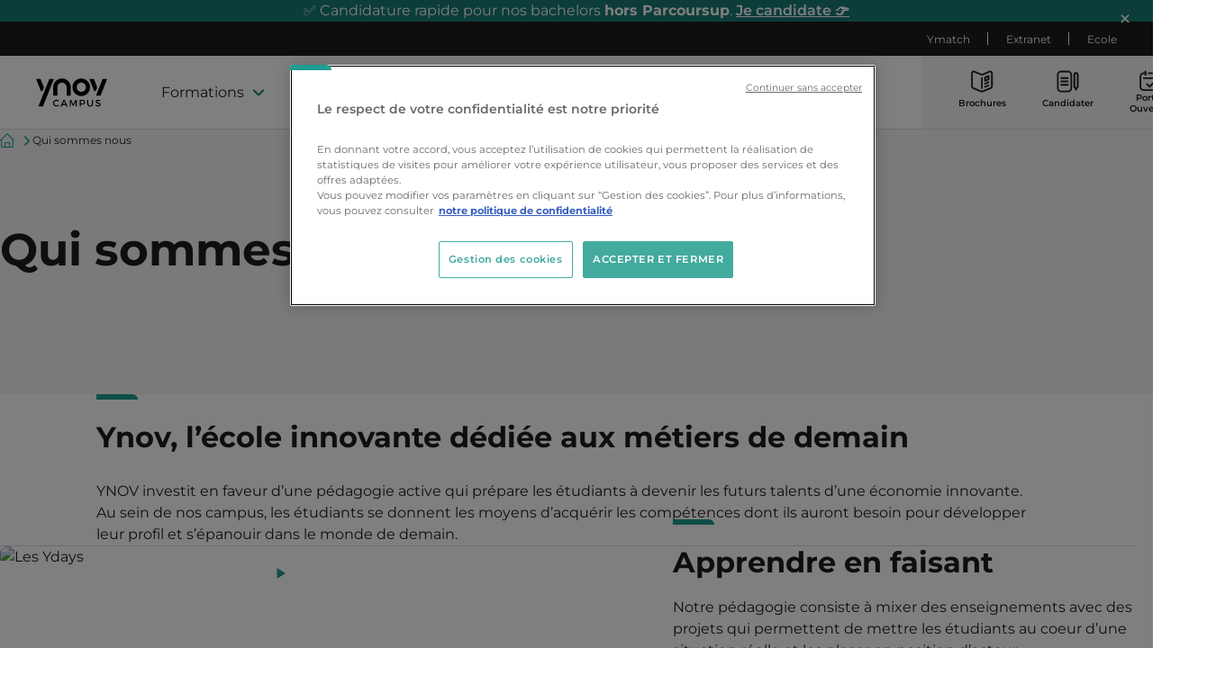

--- FILE ---
content_type: text/html; charset=UTF-8
request_url: https://www.ynov.com/qui-sommes-nous
body_size: 16623
content:
<!DOCTYPE html>
<html class="no-js"
      xml:lang="fr" lang="fr-FR"
      x-data="{ isMobileNavOpen: false }" x-on:keydown.escape="isMobileNavOpen = false"
      :class="{ 'nav-is-open': isMobileNavOpen }">
<head>
    <meta name="viewport" content="width=device-width, initial-scale=1, maximum-scale=1, user-scalable=no, viewport-fit=cover">
<link href="https://static.vitrine.ynov.com" rel="preconnect" crossorigin>
<link href="https://www.googletagmanager.com" rel="preconnect" crossorigin>
        <link rel="preload" href="/build/fonts/montserrat-normal-subset.f2629ee2.woff2" as="font" type="font/woff2" crossorigin="anonymous" />
    <link rel="preload" href="/build/ynov.css?20260119132533Z" as="style">
    <link href="/build/ynov.css?20260119132533Z" rel="stylesheet">
          <link rel="apple-touch-icon" sizes="180x180" href="/build/images/favicon/ynov/apple-touch-icon.png" />
  <link rel="icon" type="image/png" sizes="144x144" href="/build/images/favicon/ynov/favicon-144x144.png" />
  <link rel="icon" type="image/png" sizes="96x96" href="/build/images/favicon/ynov/favicon-96x96.png" />
  <link rel="icon" type="image/png" sizes="32x32" href="/build/images/favicon/ynov/favicon-32x32.png" />
  <link rel="icon" type="image/png" sizes="16x16" href="/build/images/favicon/ynov/favicon-16x16.png" />
  
<meta name="msapplication-TileColor" content="#da532c">
<meta name="theme-color" content="#ffffff">
            

    
    
              <title>Qui sommes nous ?</title>
    
                      <meta name="description" content="">
  
    
                      <meta name="robots" content="index, follow">

    
        
                <meta property="og:title" content="Qui sommes nous ?">
    
        
  
    <meta property="og:url" content="https://www.ynov.com/qui-sommes-nous">

                
    <meta property="og:type" content="article">
    



  





                <link rel="canonical" href="https://www.ynov.com/qui-sommes-nous"/>
                <script type="text/javascript" src="https://track.ynov.com/js/register.js" defer></script>
            

    
<meta name="content-type" content="article"/>

<script>
    dataLayer = window.dataLayer || [];

    let variables = {
        "type": "article",
        "language": "FR",
                "error": "",
        "environment": "prod"
    };
    
    dataLayer.push({
        "page": variables
    })
</script>
                

<script type="text/javascript">
(function(w,d,s,l,i){w[l]=w[l]||[];w[l].push({'gtm.start':
    new Date().getTime(),event:'gtm.js'});var f=d.getElementsByTagName(s)[0],
    j=d.createElement(s),dl=l!='dataLayer'?'&l='+l:'';j.async=true;j.src=
    'https://www.googletagmanager.com/gtm.js?id='+i+dl;f.parentNode.insertBefore(j,f);
})(window,document,'script','dataLayer','GTM-M8K4V9');
</script>
    
    
                

            
<script type="text/javascript">
    var backDataLayer = {};
</script>
    
            <script>
            const versionId = 78692 + '';
            const savedVersions = getCookie();

            if (savedVersions.includes(versionId)) {
                document.documentElement.classList.add('banner-alert-hide');
            }
            function getCookie() {
                const cookie = document.cookie.split(";").find((cookie) => cookie.includes('banner_alert_ids'));
                return cookie ? JSON.parse(cookie.split("=")[1]) : [];
            }
        </script>
    </head>
<body class="lang-fr has-HeroBanner HeroBanner--grey">


    <noscript><iframe src="https://www.googletagmanager.com/ns.html?id=GTM-M8K4V9" height="0" width="0" style="display:none;visibility:hidden"></iframe></noscript>

<nav role="navigation" aria-label="Liens d&#039;accès rapide"
     class="SkipLinks">
    <ul class="SkipLinks-list">
        <li class="SkipLinks-item">
            <a href="#NavMain"
               class="SkipLinks-link">Aller au menu principal</a>
        </li>
        <li class="SkipLinks-item">
            <a href="#Main"
               class="SkipLinks-link">Aller au contenu principal</a>
        </li>
        <li class="SkipLinks-item">
            <a href="#Footer"
               class="SkipLinks-link">Aller au pied de page</a>
        </li>
    </ul>
</nav>

            

<div data-version-id="78683" id="alert-banner" class="AlertBanner colored"  data-script="alert-banner.js">
    <p>&#9989; Candidature rapide pour nos bachelors <strong>hors Parcoursup</strong>. <a href="https://www.ynov.com/candidature" target="_blank">Je candidate &#128073;</a>
</p>
    <button>
    <svg class="player" focusable="false" aria-hidden="true" height="12" width="12">
            <use xlink:href="/build/images/tools-sprite.svg?20251218074803Z#symbol-close"/>
        </svg>
    </button>
</div>

    
                <header role="banner" class="Header">
    <div class="Header-inner">
        <button class="Burger js-burger" aria-expanded="false" id="Burger">
            <span class="u-srOnly">Menu principal</span>
            <span class="BurgerLines">
        <span></span>
        <span></span>
        <span></span>
      </span>
        </button>

        <a href="/" class="LogoHeader-Link" title="Ynov Campus, lien vers la page d'accueil">
            <svg width="100" height="40" viewBox="0 0 100 40" fill="none" xmlns="http://www.w3.org/2000/svg"><path fill-rule="evenodd" clip-rule="evenodd" d="M63.563 0c-6.822 0-12.36 5.538-12.36 12.36 0 6.821 5.538 12.36 12.36 12.36 6.822 0 12.36-5.539 12.36-12.36C75.923 5.538 70.385 0 63.563 0Zm0 18.78c-3.611 0-6.5-2.89-6.5-6.5 0-3.612 2.889-6.502 6.5-6.502 3.612 0 6.501 2.89 6.501 6.501 0 3.612-2.89 6.501-6.5 6.501ZM31.461 32.584l.963-1.123c-.803-.963-2.247-1.525-3.692-1.605-2.729 0-4.896 2.086-4.896 4.735 0 2.729 2.167 4.815 4.896 4.815a5.293 5.293 0 0 0 3.692-1.525l-.963-1.043c-.723.642-1.686 1.124-2.649 1.124-1.846 0-3.37-1.365-3.37-3.29 0-1.847 1.444-3.291 3.37-3.291.963 0 2.007.481 2.649 1.203Zm4.654 6.902.963-2.167h4.655l.963 2.167h1.686l-4.174-9.47h-1.605l-4.173 9.47h1.685Zm1.525-3.611 1.766-4.174 1.846 4.174H37.64Zm18.219 3.531-.08-6.982-2.97 6.019h-1.043l-2.97-6.02v6.983h-1.444v-9.39h1.926l3.05 6.26 3.05-6.26h1.925v9.39H55.86Zm13.001-6.18c0-2.086-1.364-3.21-3.692-3.21h-3.772v9.39h1.606v-2.809h2.166c2.408 0 3.692-1.204 3.692-3.37Zm-3.772 1.926h-2.086v-3.691h2.086c1.365 0 2.248.561 2.248 1.765 0 1.284-.803 1.926-2.248 1.926Zm15.089.321c0 2.488-1.525 3.933-4.093 3.933-2.569 0-4.094-1.525-4.094-3.933v-5.457h1.525v5.457c0 1.606.963 2.569 2.569 2.569 1.525 0 2.488-.963 2.488-2.569v-5.457h1.605v5.457Zm9.71-3.13.642-1.444a6.405 6.405 0 0 0-3.37-.963c-1.926 0-3.371 1.043-3.371 2.648 0 1.832 1.592 2.296 3.003 2.707 1.124.328 2.133.622 2.133 1.547 0 .722-.642 1.124-1.765 1.124-1.044 0-2.247-.562-3.21-1.445l-.643 1.445c1.044.963 2.328 1.525 3.853 1.525 2.086 0 3.611-1.044 3.611-2.73 0-1.886-1.608-2.364-3.025-2.786-1.115-.332-2.111-.628-2.111-1.547 0-.562.562-.963 1.525-.963.642 0 1.685.24 2.728.883ZM24.078 12.36C24.077 5.539 29.615 0 36.437 0c6.741 0 12.36 5.618 12.36 12.36v11.797h-5.86V12.36c0-3.612-2.889-6.501-6.5-6.501-3.612 0-6.501 2.889-6.501 6.5v11.798h-5.859V12.36ZM18.78.563 3.29 39.406h6.34L25.12.562h-6.34Zm-8.507 9.952c.32.722.481 1.525.481 2.247 0 2.568-1.524 4.655-3.691 5.457L0 .563h6.26l4.013 9.952ZM93.74.562l-9.47 23.515h6.42L100 .562h-6.26Zm-12.44 0 3.933 10.032c.24.642.481 1.445.4 2.167 0 2.568-1.524 4.575-3.69 5.457L74.878.563H81.3Z" fill=""/></svg>
        </a>

                            <div class="NavMain-Wrapper js-navMain-Wrapper" aria-hidden="true">
                <nav id="NavMain" class="NavMain js-navMain" role="navigation"
                     aria-label="Navigation principale">
                        
<div
                     data-script="stimulus.js"
            data-controller="menu-datalayer"
            data-menu-datalayer-event-value="clicHeader"
                class="NavMain-List-Wrapper js-nav-List-Wrapper lv1"
         >
        <ul class="NavMain-List lv1">
                    
                                        <li
                data-depth="1"
                class="NavMain-Item js-nav-Item lv1 has-Children">
                                                <button type="button"
                    class="NavMain-Title js-nav-Title lv1"
                    tabindex="0" aria-haspopup="menu" aria-expanded="false">
                Formations
                <svg class="chevron" focusable="false" aria-hidden="true" height="12" width="12">
                    <use xlink:href="/build/images/tools-sprite.svg?20251218074803Z#symbol-chevron"/>
                </svg>
            </button>
                        <div class="NavMain-InnerWrapper js-navMain-InnerWrapper" aria-hidden="true">
                <button class="NavMain-CloseButton js-nav-CloseButton">
                    <svg class="player" focusable="false" aria-hidden="true" height="12" width="12">
                        <use xlink:href="/build/images/tools-sprite.svg?20251218074803Z#symbol-close-menu"/>
                    </svg>
                </button>
                                        
<div
                class="NavMain-List-Wrapper js-nav-List-Wrapper lv2"
        aria-label="Sous navigation de niveau 1" >
            <button class="NavMain-BackButton js-nav-BackButton lv2">
            <svg class="chevron" focusable="false" aria-hidden="true" height="12" width="12">
                <use xlink:href="/build/images/tools-sprite.svg?20251218074803Z#symbol-chevron"/>
            </svg>
            <span>Formations</span>
        </button>
        <ul class="NavMain-List lv2">
                    
                                                                        
                                                        
                                        <li
                data-depth="2"
                class="NavMain-Item js-nav-Item lv2 has-Children not-lv1">
                                                <button type="button"
                    class="NavMain-Title js-nav-Title lv2 not-lv1"
                    tabindex="0" aria-haspopup="menu" aria-expanded="false">
                Nos Formations
                <svg class="chevron" focusable="false" aria-hidden="true" height="12" width="12">
                    <use xlink:href="/build/images/tools-sprite.svg?20251218074803Z#symbol-chevron"/>
                </svg>
            </button>
                                        
<div
                class="NavMain-List-Wrapper js-nav-List-Wrapper lv3"
        aria-label="Sous navigation de niveau 2" aria-hidden="true">
            <button class="NavMain-BackButton js-nav-BackButton lv3">
            <svg class="chevron" focusable="false" aria-hidden="true" height="12" width="12">
                <use xlink:href="/build/images/tools-sprite.svg?20251218074803Z#symbol-chevron"/>
            </svg>
            <span>Nos Formations</span>
        </button>
        <ul class="NavMain-List lv3">
                    
                                        <li
                data-depth="3"
                class="NavMain-Item js-nav-Item lv3 not-lv1">
                                                                            
                        
                                                    </li>
                                
                                        <li
                data-depth="3"
                class="NavMain-Item js-nav-Item lv3 not-lv1">
                                                                                    <a href="https://www.ynov.com/formations/informatique"   target="_self" >Informatique</a>
    
                        
                                                    </li>
                                
                                        <li
                data-depth="3"
                class="NavMain-Item js-nav-Item lv3 not-lv1">
                                                                                    <a href="https://www.ynov.com/formations/cybersecurite"   target="_self" >Cybersécurité</a>
    
                        
                                                    </li>
                                
                                        <li
                data-depth="3"
                class="NavMain-Item js-nav-Item lv3 not-lv1">
                                                                                    <a href="https://www.ynov.com/formations/intelligence-artificielle-data"   target="_self" >Intelligence Artificielle &amp; Data</a>
    
                        
                                                    </li>
                                
                                        <li
                data-depth="3"
                class="NavMain-Item js-nav-Item lv3 not-lv1">
                                                                                    <a href="https://www.ynov.com/formations/3d-animation-jeux-video"   target="_self" >3D, Animation, Jeu Vidéo &amp; Technologies Immersives</a>
    
                        
                                                    </li>
                                
                                        <li
                data-depth="3"
                class="NavMain-Item js-nav-Item lv3 not-lv1">
                                                                                    <a href="https://www.ynov.com/formations/marketing-communication"   target="_self" >Marketing &amp; Communication Digitale</a>
    
                        
                                                    </li>
                                
                                        <li
                data-depth="3"
                class="NavMain-Item js-nav-Item lv3 not-lv1">
                                                                                    <a href="https://www.ynov.com/formations/digital-ia"   target="_self" >Digital &amp; IA</a>
    
                        
                                                    </li>
                                
                                        <li
                data-depth="3"
                class="NavMain-Item js-nav-Item lv3 not-lv1">
                                                                                    <a href="https://www.ynov.com/formations/creation-digital-design"   target="_self" >Création &amp; Digital Design</a>
    
                        
                                                    </li>
                                
                                        <li
                data-depth="3"
                class="NavMain-Item js-nav-Item lv3 not-lv1">
                                                                                    <a href="https://www.ynov.com/formations/audiovisuel"   target="_self" >Audiovisuel</a>
    
                        
                                                    </li>
                                
                                        <li
                data-depth="3"
                class="NavMain-Item js-nav-Item lv3 not-lv1">
                                                                                    <a href="https://www.ynov.com/formations/architecture-d-interieur"   target="_self" >Architecture d&#039;intérieur</a>
    
                        
                                                    </li>
                                
                                        <li
                data-depth="3"
                class="NavMain-Item js-nav-Item lv3 not-lv1">
                                                                                    <a href="https://www.ynov.com/formations/batiment-numerique"   target="_self" >Bâtiment Numérique</a>
    
                        
                                                    </li>
                        </ul>

                            </div>
                    
                                                    </li>
                                
                                        <li
                data-depth="2"
                class="NavMain-Item js-nav-Item lv2 has-Children not-lv1">
                                                <button type="button"
                    class="NavMain-Title js-nav-Title lv2 not-lv1"
                    tabindex="0" aria-haspopup="menu" aria-expanded="false">
                Les BTS
                <svg class="chevron" focusable="false" aria-hidden="true" height="12" width="12">
                    <use xlink:href="/build/images/tools-sprite.svg?20251218074803Z#symbol-chevron"/>
                </svg>
            </button>
                                        
<div
                class="NavMain-List-Wrapper js-nav-List-Wrapper lv3"
        aria-label="Sous navigation de niveau 2" aria-hidden="true">
            <button class="NavMain-BackButton js-nav-BackButton lv3">
            <svg class="chevron" focusable="false" aria-hidden="true" height="12" width="12">
                <use xlink:href="/build/images/tools-sprite.svg?20251218074803Z#symbol-chevron"/>
            </svg>
            <span>Les BTS</span>
        </button>
        <ul class="NavMain-List lv3">
                    
                                        <li
                data-depth="3"
                class="NavMain-Item js-nav-Item lv3 not-lv1">
                                                            
                                                    </li>
                                
                                        <li
                data-depth="3"
                class="NavMain-Item js-nav-Item lv3 not-lv1">
                                                                                    <a href="https://www.ynov.com/parcoursup"   target="_blank" >Les BTS Ynov Campus sur Parcoursup</a>
    
                        
                                                    </li>
                                
                                        <li
                data-depth="3"
                class="NavMain-Item js-nav-Item lv3 not-lv1">
                                                                                    <a href="https://www.ynov.com/formations/informatique/bts-sio-sisr"   target="_self" >BTS SIO SISR</a>
    
                        
                                                    </li>
                                
                                        <li
                data-depth="3"
                class="NavMain-Item js-nav-Item lv3 not-lv1">
                                                                                    <a href="https://www.ynov.com/formations/cybersecurite/bts-ciel"   target="_self" >BTS CIEL - Option A</a>
    
                        
                                                    </li>
                                
                                        <li
                data-depth="3"
                class="NavMain-Item js-nav-Item lv3 not-lv1">
                                                                                    <a href="https://www.ynov.com/formations/informatique/bts-sio-slam"   target="_self" >BTS SIO SLAM</a>
    
                        
                                                    </li>
                        </ul>

                            </div>
                    
                                                    </li>
                                
                                        <li
                data-depth="2"
                class="NavMain-Item js-nav-Item lv2 has-Children not-lv1">
                                                <button type="button"
                    class="NavMain-Title js-nav-Title lv2 not-lv1"
                    tabindex="0" aria-haspopup="menu" aria-expanded="false">
                Nos Bachelors
                <svg class="chevron" focusable="false" aria-hidden="true" height="12" width="12">
                    <use xlink:href="/build/images/tools-sprite.svg?20251218074803Z#symbol-chevron"/>
                </svg>
            </button>
                                        
<div
                class="NavMain-List-Wrapper js-nav-List-Wrapper lv3"
        aria-label="Sous navigation de niveau 2" aria-hidden="true">
            <button class="NavMain-BackButton js-nav-BackButton lv3">
            <svg class="chevron" focusable="false" aria-hidden="true" height="12" width="12">
                <use xlink:href="/build/images/tools-sprite.svg?20251218074803Z#symbol-chevron"/>
            </svg>
            <span>Nos Bachelors</span>
        </button>
        <ul class="NavMain-List lv3">
                    
                                        <li
                data-depth="3"
                class="NavMain-Item js-nav-Item lv3 not-lv1">
                                                            
                                                    </li>
                                
                                        <li
                data-depth="3"
                class="NavMain-Item js-nav-Item lv3 not-lv1">
                                                                                    <a href="https://www.ynov.com/formations/informatique/bachelor-informatique"   target="_self" >Bachelor Informatique</a>
    
                        
                                                    </li>
                                
                                        <li
                data-depth="3"
                class="NavMain-Item js-nav-Item lv3 not-lv1">
                                                                                    <a href="https://www.ynov.com/formations/cybersecurite/bachelor-cybersecurite"   target="_self" >Bachelor Cybersécurité</a>
    
                        
                                                    </li>
                                
                                        <li
                data-depth="3"
                class="NavMain-Item js-nav-Item lv3 not-lv1">
                                                                                    <a href="https://www.ynov.com/formations/3d-animation-jeux-video/bachelor-3d-art-tech"   target="_self" >Bachelor 3D</a>
    
                        
                                                    </li>
                                
                                        <li
                data-depth="3"
                class="NavMain-Item js-nav-Item lv3 not-lv1">
                                                                                    <a href="https://www.ynov.com/formations/intelligence-artificielle-data/bachelor-intelligence-artificielle-data"   target="_self" >Bachelor Développement IA &amp; Data Engineering</a>
    
                        
                                                    </li>
                                
                                        <li
                data-depth="3"
                class="NavMain-Item js-nav-Item lv3 not-lv1">
                                                                                    <a href="https://www.ynov.com/formations/marketing-communication/bachelor-digital-ia-specialisation-marketing"   target="_self" >Bachelor Chef de projet digital - Marketing &amp; IA</a>
    
                        
                                                    </li>
                                
                                        <li
                data-depth="3"
                class="NavMain-Item js-nav-Item lv3 not-lv1">
                                                                                    <a href="https://www.ynov.com/formations/creation-digital-design/bachelor-digital-ia-specialisation-creation-et-design"   target="_self" >Bachelor Chef de projet digital - Création et Design avec IA</a>
    
                        
                                                    </li>
                                
                                        <li
                data-depth="3"
                class="NavMain-Item js-nav-Item lv3 not-lv1">
                                                                                    <a href="https://www.ynov.com/formations/digital-ia/bachelor-digital"   target="_self" >Bachelor Chef de projet Digital</a>
    
                        
                                                    </li>
                                
                                        <li
                data-depth="3"
                class="NavMain-Item js-nav-Item lv3 not-lv1">
                                                                                    <a href="https://www.ynov.com/formations/audiovisuel/bachelor-audiovisuel"   target="_self" >Bachelor Chef de projet audiovisuel</a>
    
                        
                                                    </li>
                                
                                        <li
                data-depth="3"
                class="NavMain-Item js-nav-Item lv3 not-lv1">
                                                                                    <a href="https://www.ynov.com/formations/architecture-d-interieur/bachelor-architecture-d-interieur"   target="_self" >Bachelor Architecture d&#039;intérieur</a>
    
                        
                                                    </li>
                                
                                        <li
                data-depth="3"
                class="NavMain-Item js-nav-Item lv3 not-lv1">
                                                                                    <a href="https://www.ynov.com/formations/audiovisuel/bachelor-son-musique"   target="_self" >Bachelor Son &amp; Musique</a>
    
                        
                                                    </li>
                                
                                        <li
                data-depth="3"
                class="NavMain-Item js-nav-Item lv3 not-lv1">
                                                                                    <a href="https://www.ynov.com/formations/batiment-numerique/bachelor-3-batiment-numerique-bim"   target="_self" >Bachelor 3 Bâtiment Numérique</a>
    
                        
                                                    </li>
                        </ul>

                            </div>
                    
                                                    </li>
                                
                                        <li
                data-depth="2"
                class="NavMain-Item js-nav-Item lv2 has-Children not-lv1">
                                                <button type="button"
                    class="NavMain-Title js-nav-Title lv2 not-lv1"
                    tabindex="0" aria-haspopup="menu" aria-expanded="false">
                Nos Mastères
                <svg class="chevron" focusable="false" aria-hidden="true" height="12" width="12">
                    <use xlink:href="/build/images/tools-sprite.svg?20251218074803Z#symbol-chevron"/>
                </svg>
            </button>
                                        
<div
                class="NavMain-List-Wrapper js-nav-List-Wrapper lv3"
        aria-label="Sous navigation de niveau 2" aria-hidden="true">
            <button class="NavMain-BackButton js-nav-BackButton lv3">
            <svg class="chevron" focusable="false" aria-hidden="true" height="12" width="12">
                <use xlink:href="/build/images/tools-sprite.svg?20251218074803Z#symbol-chevron"/>
            </svg>
            <span>Nos Mastères</span>
        </button>
        <ul class="NavMain-List lv3">
                    
                                        <li
                data-depth="3"
                class="NavMain-Item js-nav-Item lv3 not-lv1">
                                                            
                                                    </li>
                                
                                        <li
                data-depth="3"
                class="NavMain-Item js-nav-Item lv3 has-Children not-lv1">
                                                <button type="button"
                    class="NavMain-Title js-nav-Title lv3 not-lv1"
                    tabindex="0" aria-haspopup="menu" aria-expanded="false">
                Mastères 3D, Animation, Jeu Vidéo &amp; Technologies Immersives
                <svg class="chevron" focusable="false" aria-hidden="true" height="12" width="12">
                    <use xlink:href="/build/images/tools-sprite.svg?20251218074803Z#symbol-chevron"/>
                </svg>
            </button>
                                        
<div
                class="NavMain-List-Wrapper js-nav-List-Wrapper lv4"
        aria-label="Sous navigation de niveau 3" aria-hidden="true">
            <button class="NavMain-BackButton js-nav-BackButton lv4">
            <svg class="chevron" focusable="false" aria-hidden="true" height="12" width="12">
                <use xlink:href="/build/images/tools-sprite.svg?20251218074803Z#symbol-chevron"/>
            </svg>
            <span>Mastères 3D, Animation, Jeu Vidéo &amp; Technologies Immersives</span>
        </button>
        <ul class="NavMain-List lv4">
                    
                                        <li
                data-depth="4"
                class="NavMain-Item js-nav-Item lv4 not-lv1">
                                                            
                                                    </li>
                                
                                        <li
                data-depth="4"
                class="NavMain-Item js-nav-Item lv4 not-lv1">
                                                                                    <a href="https://www.ynov.com/formations/3d-animation-jeux-video/mastere-technologies-experiences-immersives"   target="_self" >Mastère 3D Technologies &amp; Expériences immersives</a>
    
                        
                                                    </li>
                                
                                        <li
                data-depth="4"
                class="NavMain-Item js-nav-Item lv4 not-lv1">
                                                                                    <a href="https://www.ynov.com/formations/3d-animation-jeux-video/mastere-3d-entertainment-modelisation"   target="_self" >Mastère 3D - Jeu Vidéo</a>
    
                        
                                                    </li>
                                
                                        <li
                data-depth="4"
                class="NavMain-Item js-nav-Item lv4 not-lv1">
                                                                                    <a href="https://www.ynov.com/formations/3d-animation-jeux-video/mastere-3d-entertainment-animation"   target="_self" >Mastère 3D - Animation</a>
    
                        
                                                    </li>
                                
                                        <li
                data-depth="4"
                class="NavMain-Item js-nav-Item lv4 not-lv1">
                                                                                    <a href="https://www.ynov.com/formations/3d-animation-jeux-video/mastere-3d-entertainment-vfx"   target="_self" >Mastère 3D - VFX</a>
    
                        
                                                    </li>
                        </ul>

                            </div>
                    
                                                    </li>
                                
                                        <li
                data-depth="3"
                class="NavMain-Item js-nav-Item lv3 has-Children not-lv1">
                                                <button type="button"
                    class="NavMain-Title js-nav-Title lv3 not-lv1"
                    tabindex="0" aria-haspopup="menu" aria-expanded="false">
                Mastères Création &amp; Digital Design
                <svg class="chevron" focusable="false" aria-hidden="true" height="12" width="12">
                    <use xlink:href="/build/images/tools-sprite.svg?20251218074803Z#symbol-chevron"/>
                </svg>
            </button>
                                        
<div
                class="NavMain-List-Wrapper js-nav-List-Wrapper lv4"
        aria-label="Sous navigation de niveau 3" aria-hidden="true">
            <button class="NavMain-BackButton js-nav-BackButton lv4">
            <svg class="chevron" focusable="false" aria-hidden="true" height="12" width="12">
                <use xlink:href="/build/images/tools-sprite.svg?20251218074803Z#symbol-chevron"/>
            </svg>
            <span>Mastères Création &amp; Digital Design</span>
        </button>
        <ul class="NavMain-List lv4">
                    
                                        <li
                data-depth="4"
                class="NavMain-Item js-nav-Item lv4 not-lv1">
                                                            
                                                    </li>
                                
                                        <li
                data-depth="4"
                class="NavMain-Item js-nav-Item lv4 not-lv1">
                                                                                    <a href="https://www.ynov.com/formations/creation-digital-design/mastere-direction-artistique-ia"   target="_self" >Direction Artistique avec IA (Brand et Motion Design)</a>
    
                        
                                                    </li>
                                
                                        <li
                data-depth="4"
                class="NavMain-Item js-nav-Item lv4 not-lv1">
                                                                                    <a href="https://www.ynov.com/formations/creation-digital-design/mastere-ux-ui-et-ia-pour-le-design-d-interface"   target="_self" >UX/UI et IA pour le Design d&#039;Interface</a>
    
                        
                                                    </li>
                        </ul>

                            </div>
                    
                                                    </li>
                                
                                        <li
                data-depth="3"
                class="NavMain-Item js-nav-Item lv3 has-Children not-lv1">
                                                <button type="button"
                    class="NavMain-Title js-nav-Title lv3 not-lv1"
                    tabindex="0" aria-haspopup="menu" aria-expanded="false">
                Mastères Cybersécurité
                <svg class="chevron" focusable="false" aria-hidden="true" height="12" width="12">
                    <use xlink:href="/build/images/tools-sprite.svg?20251218074803Z#symbol-chevron"/>
                </svg>
            </button>
                                        
<div
                class="NavMain-List-Wrapper js-nav-List-Wrapper lv4"
        aria-label="Sous navigation de niveau 3" aria-hidden="true">
            <button class="NavMain-BackButton js-nav-BackButton lv4">
            <svg class="chevron" focusable="false" aria-hidden="true" height="12" width="12">
                <use xlink:href="/build/images/tools-sprite.svg?20251218074803Z#symbol-chevron"/>
            </svg>
            <span>Mastères Cybersécurité</span>
        </button>
        <ul class="NavMain-List lv4">
                    
                                        <li
                data-depth="4"
                class="NavMain-Item js-nav-Item lv4 not-lv1">
                                                                            
                        
                                                    </li>
                                
                                        <li
                data-depth="4"
                class="NavMain-Item js-nav-Item lv4 not-lv1">
                                                                                    <a href="https://www.ynov.com/formations/cybersecurite/mastere-expert-en-cybersecurite"   target="_self" >Expert en Cybersécurité</a>
    
                        
                                                    </li>
                                
                                        <li
                data-depth="4"
                class="NavMain-Item js-nav-Item lv4 not-lv1">
                                                                                    <a href="https://www.ynov.com/formations/cybersecurite/mastere-expert-en-gouvernance-de-la-cybersecurite"   target="_self" >Expert en gouvernance de la cybersécurité</a>
    
                        
                                                    </li>
                                
                                        <li
                data-depth="4"
                class="NavMain-Item js-nav-Item lv4 not-lv1">
                                                                                    <a href="https://www.ynov.com/formations/cybersecurite/mastere-expert-en-cybersecurite-pentester"   target="_self" >Expert en Cybersécurité Pentester</a>
    
                        
                                                    </li>
                        </ul>

                            </div>
                    
                                                    </li>
                                
                                        <li
                data-depth="3"
                class="NavMain-Item js-nav-Item lv3 has-Children not-lv1">
                                                <button type="button"
                    class="NavMain-Title js-nav-Title lv3 not-lv1"
                    tabindex="0" aria-haspopup="menu" aria-expanded="false">
                Mastères Digital &amp; IA
                <svg class="chevron" focusable="false" aria-hidden="true" height="12" width="12">
                    <use xlink:href="/build/images/tools-sprite.svg?20251218074803Z#symbol-chevron"/>
                </svg>
            </button>
                                        
<div
                class="NavMain-List-Wrapper js-nav-List-Wrapper lv4"
        aria-label="Sous navigation de niveau 3" aria-hidden="true">
            <button class="NavMain-BackButton js-nav-BackButton lv4">
            <svg class="chevron" focusable="false" aria-hidden="true" height="12" width="12">
                <use xlink:href="/build/images/tools-sprite.svg?20251218074803Z#symbol-chevron"/>
            </svg>
            <span>Mastères Digital &amp; IA</span>
        </button>
        <ul class="NavMain-List lv4">
                    
                                        <li
                data-depth="4"
                class="NavMain-Item js-nav-Item lv4 not-lv1">
                                                            
                                                    </li>
                                
                                        <li
                data-depth="4"
                class="NavMain-Item js-nav-Item lv4 not-lv1">
                                                                                    <a href="https://www.ynov.com/formations/digital-ia/mastere-manager-de-projets-ia-et-no-code"   target="_self" >Manager de Projets IA et No-Code</a>
    
                        
                                                    </li>
                                
                                        <li
                data-depth="4"
                class="NavMain-Item js-nav-Item lv4 not-lv1">
                                                                                    <a href="https://www.ynov.com/formations/digital-ia/mastere-expert-produit-ia-et-no-code"   target="_self" >Expert Produit IA et No-code</a>
    
                        
                                                    </li>
                                
                                        <li
                data-depth="4"
                class="NavMain-Item js-nav-Item lv4 not-lv1">
                                                                                    <a href="https://www.ynov.com/formations/digital-ia/mastere-marketing-omnicanal-et-ia"   target="_self" >Transformation Digitale &amp; IA en Stratégie Marketing</a>
    
                        
                                                    </li>
                                
                                        <li
                data-depth="4"
                class="NavMain-Item js-nav-Item lv4 not-lv1">
                                                                                    <a href="https://www.ynov.com/formations/digital-ia/mastere-salesforce-marketing-cloud-ia"   target="_self" >Salesforce Marketing Cloud &amp; IA</a>
    
                        
                                                    </li>
                                
                                        <li
                data-depth="4"
                class="NavMain-Item js-nav-Item lv4 not-lv1">
                                                                                    <a href="https://www.ynov.com/formations/digital-ia/mastere-salesforce-consultant-ia"   target="_self" >Salesforce Consultant &amp; IA</a>
    
                        
                                                    </li>
                                
                                        <li
                data-depth="4"
                class="NavMain-Item js-nav-Item lv4 not-lv1">
                                                                                    <a href="https://www.ynov.com/formations/digital-ia/mastere-e-commerce-et-commerce-augmente"   target="_self" >Transformation Digitale &amp; IA en E-Commerce</a>
    
                        
                                                    </li>
                                
                                        <li
                data-depth="4"
                class="NavMain-Item js-nav-Item lv4 not-lv1">
                                                                                    <a href="https://www.ynov.com/formations/digital-ia/mastere-strategie-contenu-ia"   target="_self" >Transformation Digitale &amp; IA en Communication d’influence</a>
    
                        
                                                    </li>
                                
                                        <li
                data-depth="4"
                class="NavMain-Item js-nav-Item lv4 not-lv1">
                                                                                    <a href="https://www.ynov.com/formations/digital-ia/mastere-ux-ui-et-ia-pour-le-design-d-interface"   target="_self" >UX/UI et IA pour le Design d&#039;Interface</a>
    
                        
                                                    </li>
                                
                                        <li
                data-depth="4"
                class="NavMain-Item js-nav-Item lv4 not-lv1">
                                                                                    <a href="https://www.ynov.com/formations/digital-ia/mastere-direction-artistique-ia"   target="_self" >Direction Artistique avec IA (Brand et Motion Design)</a>
    
                        
                                                    </li>
                        </ul>

                            </div>
                    
                                                    </li>
                                
                                        <li
                data-depth="3"
                class="NavMain-Item js-nav-Item lv3 has-Children not-lv1">
                                                <button type="button"
                    class="NavMain-Title js-nav-Title lv3 not-lv1"
                    tabindex="0" aria-haspopup="menu" aria-expanded="false">
                Mastères Marketing &amp; Communication Digitale
                <svg class="chevron" focusable="false" aria-hidden="true" height="12" width="12">
                    <use xlink:href="/build/images/tools-sprite.svg?20251218074803Z#symbol-chevron"/>
                </svg>
            </button>
                                        
<div
                class="NavMain-List-Wrapper js-nav-List-Wrapper lv4"
        aria-label="Sous navigation de niveau 3" aria-hidden="true">
            <button class="NavMain-BackButton js-nav-BackButton lv4">
            <svg class="chevron" focusable="false" aria-hidden="true" height="12" width="12">
                <use xlink:href="/build/images/tools-sprite.svg?20251218074803Z#symbol-chevron"/>
            </svg>
            <span>Mastères Marketing &amp; Communication Digitale</span>
        </button>
        <ul class="NavMain-List lv4">
                    
                                        <li
                data-depth="4"
                class="NavMain-Item js-nav-Item lv4 not-lv1">
                                                            
                                                    </li>
                                
                                        <li
                data-depth="4"
                class="NavMain-Item js-nav-Item lv4 not-lv1">
                                                                                    <a href="https://www.ynov.com/formations/marketing-communication/mastere-salesforce-marketing-cloud-ia"   target="_self" >Salesforce Marketing Cloud &amp; IA</a>
    
                        
                                                    </li>
                                
                                        <li
                data-depth="4"
                class="NavMain-Item js-nav-Item lv4 not-lv1">
                                                                                    <a href="https://www.ynov.com/formations/marketing-communication/mastere-salesforce-consultant-ia"   target="_self" >Salesforce Consultant &amp; IA</a>
    
                        
                                                    </li>
                                
                                        <li
                data-depth="4"
                class="NavMain-Item js-nav-Item lv4 not-lv1">
                                                                                    <a href="https://www.ynov.com/formations/marketing-communication/mastere-marketing-omnicanal-et-ia"   target="_self" >Transformation Digitale &amp; IA en Stratégie Marketing</a>
    
                        
                                                    </li>
                                
                                        <li
                data-depth="4"
                class="NavMain-Item js-nav-Item lv4 not-lv1">
                                                                                    <a href="https://www.ynov.com/formations/marketing-communication/mastere-e-commerce-et-commerce-augmente"   target="_self" >Transformation Digitale &amp; IA en E-Commerce</a>
    
                        
                                                    </li>
                                
                                        <li
                data-depth="4"
                class="NavMain-Item js-nav-Item lv4 not-lv1">
                                                                                    <a href="https://www.ynov.com/formations/marketing-communication/mastere-strategie-contenu-ia"   target="_self" >Transformation Digitale &amp; IA en Communication d’influence</a>
    
                        
                                                    </li>
                        </ul>

                            </div>
                    
                                                    </li>
                                
                                        <li
                data-depth="3"
                class="NavMain-Item js-nav-Item lv3 has-Children not-lv1">
                                                <button type="button"
                    class="NavMain-Title js-nav-Title lv3 not-lv1"
                    tabindex="0" aria-haspopup="menu" aria-expanded="false">
                Mastères Architecture d&#039;intérieur
                <svg class="chevron" focusable="false" aria-hidden="true" height="12" width="12">
                    <use xlink:href="/build/images/tools-sprite.svg?20251218074803Z#symbol-chevron"/>
                </svg>
            </button>
                                        
<div
                class="NavMain-List-Wrapper js-nav-List-Wrapper lv4"
        aria-label="Sous navigation de niveau 3" aria-hidden="true">
            <button class="NavMain-BackButton js-nav-BackButton lv4">
            <svg class="chevron" focusable="false" aria-hidden="true" height="12" width="12">
                <use xlink:href="/build/images/tools-sprite.svg?20251218074803Z#symbol-chevron"/>
            </svg>
            <span>Mastères Architecture d&#039;intérieur</span>
        </button>
        <ul class="NavMain-List lv4">
                    
                                        <li
                data-depth="4"
                class="NavMain-Item js-nav-Item lv4 not-lv1">
                                                            
                                                    </li>
                                
                                        <li
                data-depth="4"
                class="NavMain-Item js-nav-Item lv4 not-lv1">
                                                                                    <a href="https://www.ynov.com/formations/architecture-d-interieur/mastere-architecte-d-interieur-expert-eco-renovation-energies-renouvelables"   target="_self" >Architecte d&#039;intérieur - Expert en éco-rénovation et énergies renouvelables</a>
    
                        
                                                    </li>
                                
                                        <li
                data-depth="4"
                class="NavMain-Item js-nav-Item lv4 not-lv1">
                                                                                    <a href="https://www.ynov.com/formations/architecture-d-interieur/mastere-architecte-d-interieur-maitre-d-oeuvre"   target="_self" >Architecte d&#039;intérieur - Maitre d&#039;œuvre</a>
    
                        
                                                    </li>
                        </ul>

                            </div>
                    
                                                    </li>
                                
                                        <li
                data-depth="3"
                class="NavMain-Item js-nav-Item lv3 has-Children not-lv1">
                                                <button type="button"
                    class="NavMain-Title js-nav-Title lv3 not-lv1"
                    tabindex="0" aria-haspopup="menu" aria-expanded="false">
                Mastères Informatique
                <svg class="chevron" focusable="false" aria-hidden="true" height="12" width="12">
                    <use xlink:href="/build/images/tools-sprite.svg?20251218074803Z#symbol-chevron"/>
                </svg>
            </button>
                                        
<div
                class="NavMain-List-Wrapper js-nav-List-Wrapper lv4"
        aria-label="Sous navigation de niveau 3" aria-hidden="true">
            <button class="NavMain-BackButton js-nav-BackButton lv4">
            <svg class="chevron" focusable="false" aria-hidden="true" height="12" width="12">
                <use xlink:href="/build/images/tools-sprite.svg?20251218074803Z#symbol-chevron"/>
            </svg>
            <span>Mastères Informatique</span>
        </button>
        <ul class="NavMain-List lv4">
                    
                                        <li
                data-depth="4"
                class="NavMain-Item js-nav-Item lv4 not-lv1">
                                                            
                                                    </li>
                                
                                        <li
                data-depth="4"
                class="NavMain-Item js-nav-Item lv4 not-lv1">
                                                                                    <a href="https://www.ynov.com/formations/informatique/mastere-expert-en-systemes-embarques"   target="_self" >Expert en systèmes embarqués</a>
    
                        
                                                    </li>
                                
                                        <li
                data-depth="4"
                class="NavMain-Item js-nav-Item lv4 not-lv1">
                                                                                    <a href="https://www.ynov.com/formations/informatique/mastere-expert-en-mecatronique"   target="_self" >Expert en mécatronique</a>
    
                        
                                                    </li>
                                
                                        <li
                data-depth="4"
                class="NavMain-Item js-nav-Item lv4 not-lv1">
                                                                                    <a href="https://www.ynov.com/formations/informatique/mastere-expert-en-developpement-mobile-iot"   target="_self" >Expert en développement Mobile &amp; IoT</a>
    
                        
                                                    </li>
                                
                                        <li
                data-depth="4"
                class="NavMain-Item js-nav-Item lv4 not-lv1">
                                                                                    <a href="https://www.ynov.com/formations/informatique/mastere-game-programmer"   target="_self" >Game Programmer</a>
    
                        
                                                    </li>
                                
                                        <li
                data-depth="4"
                class="NavMain-Item js-nav-Item lv4 not-lv1">
                                                                                    <a href="https://www.ynov.com/formations/informatique/expert-developpement-info-specialise-banque"   target="_self" >Expert en développement informatique spécialisé Banque et Assurance</a>
    
                        
                                                    </li>
                                
                                        <li
                data-depth="4"
                class="NavMain-Item js-nav-Item lv4 not-lv1">
                                                                                    <a href="https://www.ynov.com/formations/informatique/mastere-expert-en-developpement-full-stack"   target="_self" >Expert en développement Full Stack</a>
    
                        
                                                    </li>
                                
                                        <li
                data-depth="4"
                class="NavMain-Item js-nav-Item lv4 not-lv1">
                                                                                    <a href="https://www.ynov.com/formations/informatique/mastere-expert-developpeur-salesforce-ia"   target="_self" >Expert Développeur Salesforce + IA</a>
    
                        
                                                    </li>
                                
                                        <li
                data-depth="4"
                class="NavMain-Item js-nav-Item lv4 not-lv1">
                                                                                    <a href="https://www.ynov.com/formations/informatique/mastere-expert-en-cloud-securite-infrastructure"   target="_self" >Expert en Cloud, Sécurité &amp; Infrastructure</a>
    
                        
                                                    </li>
                        </ul>

                            </div>
                    
                                                    </li>
                                
                                        <li
                data-depth="3"
                class="NavMain-Item js-nav-Item lv3 has-Children not-lv1">
                                                <button type="button"
                    class="NavMain-Title js-nav-Title lv3 not-lv1"
                    tabindex="0" aria-haspopup="menu" aria-expanded="false">
                Mastères Intelligence Artificielle &amp; Data
                <svg class="chevron" focusable="false" aria-hidden="true" height="12" width="12">
                    <use xlink:href="/build/images/tools-sprite.svg?20251218074803Z#symbol-chevron"/>
                </svg>
            </button>
                                        
<div
                class="NavMain-List-Wrapper js-nav-List-Wrapper lv4"
        aria-label="Sous navigation de niveau 3" aria-hidden="true">
            <button class="NavMain-BackButton js-nav-BackButton lv4">
            <svg class="chevron" focusable="false" aria-hidden="true" height="12" width="12">
                <use xlink:href="/build/images/tools-sprite.svg?20251218074803Z#symbol-chevron"/>
            </svg>
            <span>Mastères Intelligence Artificielle &amp; Data</span>
        </button>
        <ul class="NavMain-List lv4">
                    
                                        <li
                data-depth="4"
                class="NavMain-Item js-nav-Item lv4 not-lv1">
                                                            
                                                    </li>
                                
                                        <li
                data-depth="4"
                class="NavMain-Item js-nav-Item lv4 not-lv1">
                                                                                    <a href="https://www.ynov.com/formations/intelligence-artificielle-data/mastere-expert-en-intelligence-artificielle"   target="_self" >Expert en Intelligence Artificielle</a>
    
                        
                                                    </li>
                                
                                        <li
                data-depth="4"
                class="NavMain-Item js-nav-Item lv4 not-lv1">
                                                                                    <a href="https://www.ynov.com/formations/intelligence-artificielle-data/mastere-data-engineer"   target="_self" >Data Engineer</a>
    
                        
                                                    </li>
                        </ul>

                            </div>
                    
                                                    </li>
                                
                                        <li
                data-depth="3"
                class="NavMain-Item js-nav-Item lv3 has-Children not-lv1">
                                                <button type="button"
                    class="NavMain-Title js-nav-Title lv3 not-lv1"
                    tabindex="0" aria-haspopup="menu" aria-expanded="false">
                Mastères Bâtiment Numérique
                <svg class="chevron" focusable="false" aria-hidden="true" height="12" width="12">
                    <use xlink:href="/build/images/tools-sprite.svg?20251218074803Z#symbol-chevron"/>
                </svg>
            </button>
                                        
<div
                class="NavMain-List-Wrapper js-nav-List-Wrapper lv4"
        aria-label="Sous navigation de niveau 3" aria-hidden="true">
            <button class="NavMain-BackButton js-nav-BackButton lv4">
            <svg class="chevron" focusable="false" aria-hidden="true" height="12" width="12">
                <use xlink:href="/build/images/tools-sprite.svg?20251218074803Z#symbol-chevron"/>
            </svg>
            <span>Mastères Bâtiment Numérique</span>
        </button>
        <ul class="NavMain-List lv4">
                    
                                        <li
                data-depth="4"
                class="NavMain-Item js-nav-Item lv4 not-lv1">
                                                            
                                                    </li>
                                
                                        <li
                data-depth="4"
                class="NavMain-Item js-nav-Item lv4 not-lv1">
                                                                                    <a href="https://www.ynov.com/formations/batiment-numerique/mastere-manager-de-projet-bim-smart-building"   target="_self" >Manager de projet BIM &amp; Smart Building</a>
    
                        
                                                    </li>
                                
                                        <li
                data-depth="4"
                class="NavMain-Item js-nav-Item lv4 not-lv1">
                                                                                    <a href="https://www.ynov.com/formations/batiment-numerique/mastere-expert-de-la-performance-energetique-des-batiments"   target="_self" >Expert de la performance énergétique des bâtiments</a>
    
                        
                                                    </li>
                        </ul>

                            </div>
                    
                                                    </li>
                        </ul>

                            </div>
                    
                                                    </li>
                                
                                        <li
                data-depth="2"
                class="NavMain-Item js-nav-Item lv2 has-Children not-lv1">
                                                <button type="button"
                    class="NavMain-Title js-nav-Title lv2 not-lv1"
                    tabindex="0" aria-haspopup="menu" aria-expanded="false">
                Nos Mastères Salesforce by Ynov
                <svg class="chevron" focusable="false" aria-hidden="true" height="12" width="12">
                    <use xlink:href="/build/images/tools-sprite.svg?20251218074803Z#symbol-chevron"/>
                </svg>
            </button>
                                        
<div
                class="NavMain-List-Wrapper js-nav-List-Wrapper lv3"
        aria-label="Sous navigation de niveau 2" aria-hidden="true">
            <button class="NavMain-BackButton js-nav-BackButton lv3">
            <svg class="chevron" focusable="false" aria-hidden="true" height="12" width="12">
                <use xlink:href="/build/images/tools-sprite.svg?20251218074803Z#symbol-chevron"/>
            </svg>
            <span>Nos Mastères Salesforce by Ynov</span>
        </button>
        <ul class="NavMain-List lv3">
                    
                                        <li
                data-depth="3"
                class="NavMain-Item js-nav-Item lv3 not-lv1">
                                                            
                                                    </li>
                                
                                        <li
                data-depth="3"
                class="NavMain-Item js-nav-Item lv3 not-lv1">
                                                                                    <a href="https://www.ynov.com/formations/masteres-salesforce-by-ynov"   target="_self" >Découvrez nos Mastères Salesforce by Ynov</a>
    
                        
                                                    </li>
                                
                                        <li
                data-depth="3"
                class="NavMain-Item js-nav-Item lv3 not-lv1">
                                                                                    <a href="https://www.ynov.com/formations/informatique/mastere-expert-developpeur-salesforce-ia"   target="_self" >Expert Développeur Salesforce + IA</a>
    
                        
                                                    </li>
                                
                                        <li
                data-depth="3"
                class="NavMain-Item js-nav-Item lv3 not-lv1">
                                                                                    <a href="https://www.ynov.com/formations/marketing-communication/mastere-salesforce-marketing-cloud-ia"   target="_self" >Salesforce Marketing Cloud &amp; IA</a>
    
                        
                                                    </li>
                                
                                        <li
                data-depth="3"
                class="NavMain-Item js-nav-Item lv3 not-lv1">
                                                                                    <a href="https://www.ynov.com/formations/marketing-communication/mastere-salesforce-consultant-ia"   target="_self" >Salesforce Consultant &amp; IA</a>
    
                        
                                                    </li>
                        </ul>

                            </div>
                    
                                                    </li>
                                
                                        <li
                data-depth="2"
                class="NavMain-Item js-nav-Item lv2 not-lv1">
                                                                                    <a href="https://www.ynov.com/formations/formation-hack-the-box"   target="_self" >Mastère Cybersécurité Hack The Box</a>
    
                        
                                                    </li>
                                
                                        <li
                data-depth="2"
                class="NavMain-Item js-nav-Item lv2 has-Children not-lv1">
                                                <button type="button"
                    class="NavMain-Title js-nav-Title lv2 not-lv1"
                    tabindex="0" aria-haspopup="menu" aria-expanded="false">
                Ecole en ligne
                <svg class="chevron" focusable="false" aria-hidden="true" height="12" width="12">
                    <use xlink:href="/build/images/tools-sprite.svg?20251218074803Z#symbol-chevron"/>
                </svg>
            </button>
                                        
<div
                class="NavMain-List-Wrapper js-nav-List-Wrapper lv3"
        aria-label="Sous navigation de niveau 2" aria-hidden="true">
            <button class="NavMain-BackButton js-nav-BackButton lv3">
            <svg class="chevron" focusable="false" aria-hidden="true" height="12" width="12">
                <use xlink:href="/build/images/tools-sprite.svg?20251218074803Z#symbol-chevron"/>
            </svg>
            <span>Ecole en ligne</span>
        </button>
        <ul class="NavMain-List lv3">
                    
                                        <li
                data-depth="3"
                class="NavMain-Item js-nav-Item lv3 not-lv1">
                                                            
                                                    </li>
                                
                                        <li
                data-depth="3"
                class="NavMain-Item js-nav-Item lv3 not-lv1">
                                                                                    <a href="https://www.ynov.com/formations/cybersecurite/mastere-expert-en-cybersecurite-pentester"   target="_blank" >Mastère Expert en Cybersécurité Pentester</a>
    
                        
                                                    </li>
                                
                                        <li
                data-depth="3"
                class="NavMain-Item js-nav-Item lv3 not-lv1">
                                                                                    <a href="https://www.ynov.com/formations/informatique/mastere-expert-developpeur-salesforce-ia"   target="_blank" >Mastère Expert Développeur Salesforce + IA</a>
    
                        
                                                    </li>
                                
                                        <li
                data-depth="3"
                class="NavMain-Item js-nav-Item lv3 not-lv1">
                                                                                    <a href="https://www.ynov.com/formations/marketing-communication/mastere-salesforce-consultant-ia"   target="_self" >Mastère Salesforce Consultant &amp; IA</a>
    
                        
                                                    </li>
                                
                                        <li
                data-depth="3"
                class="NavMain-Item js-nav-Item lv3 not-lv1">
                                                                                    <a href="https://www.ynov.com/formations/marketing-communication/mastere-salesforce-marketing-cloud-ia"   target="_self" >Mastère Salesforce Marketing Cloud &amp; IA</a>
    
                        
                                                    </li>
                                
                                        <li
                data-depth="3"
                class="NavMain-Item js-nav-Item lv3 not-lv1">
                                                                                    <a href="https://www.ynov.com/formations/informatique/mastere-game-programmer"   target="_self" >Mastère Game Programmer</a>
    
                        
                                                    </li>
                                
                                        <li
                data-depth="3"
                class="NavMain-Item js-nav-Item lv3 not-lv1">
                                                                                    <a href="https://www.ynov.com/formations/architecture-d-interieur/mastere-architecte-d-interieur-expert-eco-renovation-energies-renouvelables"   target="_self" >Mastère Architecte d&#039;intérieur - Expert en éco-rénovation et énergies renouvelables</a>
    
                        
                                                    </li>
                                
                                        <li
                data-depth="3"
                class="NavMain-Item js-nav-Item lv3 not-lv1">
                                                                                    <a href="https://www.ynov.com/formations/digital-ia/mastere-direction-artistique-ia"   target="_self" >Mastère Direction Artistique avec IA (Brand et Motion Design)</a>
    
                        
                                                    </li>
                                
                                        <li
                data-depth="3"
                class="NavMain-Item js-nav-Item lv3 not-lv1">
                                                                                    <a href="https://www.ynov.com/formations/architecture-d-interieur/mastere-architecte-d-interieur-maitre-d-oeuvre"   target="_self" >Mastère Architecte d&#039;intérieur - Maitre d&#039;œuvre</a>
    
                        
                                                    </li>
                                
                                        <li
                data-depth="3"
                class="NavMain-Item js-nav-Item lv3 not-lv1">
                                                                                    <a href="https://www.ynov.com/formations/digital-ia/mastere-ux-ui-et-ia-pour-le-design-d-interface"   target="_self" >Mastère UX/UI et IA pour le Design d&#039;Interface</a>
    
                        
                                                    </li>
                                
                                        <li
                data-depth="3"
                class="NavMain-Item js-nav-Item lv3 not-lv1">
                                                                                    <a href="https://www.ynov.com/formations/3d-animation-jeux-video/mastere-technologies-experiences-immersives"   target="_self" >Mastère 3D Technologies &amp; Expériences immersives</a>
    
                        
                                                    </li>
                                
                                        <li
                data-depth="3"
                class="NavMain-Item js-nav-Item lv3 not-lv1">
                                                                                    <a href="https://www.ynov.com/formations/3d-animation-jeux-video/mastere-3d-entertainment-modelisation"   target="_self" >Mastère 3D - Jeu Vidéo</a>
    
                        
                                                    </li>
                                
                                        <li
                data-depth="3"
                class="NavMain-Item js-nav-Item lv3 not-lv1">
                                                                                    <a href="https://www.ynov.com/formations/3d-animation-jeux-video/mastere-3d-entertainment-animation"   target="_self" >Mastère 3D - Animation</a>
    
                        
                                                    </li>
                                
                                        <li
                data-depth="3"
                class="NavMain-Item js-nav-Item lv3 not-lv1">
                                                                                    <a href="https://www.ynov.com/formations/batiment-numerique/mastere-expert-de-la-performance-energetique-des-batiments"   target="_self" >Mastère Expert de la performance énergétique des bâtiments</a>
    
                        
                                                    </li>
                                
                                        <li
                data-depth="3"
                class="NavMain-Item js-nav-Item lv3 not-lv1">
                                                                                    <a href="https://www.ynov.com/formations/cybersecurite/mastere-expert-en-gouvernance-de-la-cybersecurite"   target="_self" >Mastère Expert en gouvernance de la Cybersécurité</a>
    
                        
                                                    </li>
                                
                                        <li
                data-depth="3"
                class="NavMain-Item js-nav-Item lv3 not-lv1">
                                                                                    <a href="https://www.ynov.com/formations/digital-ia/mastere-manager-de-projets-ia-et-no-code"   target="_self" >Mastère Manager de Projets IA et No-Code</a>
    
                        
                                                    </li>
                                
                                        <li
                data-depth="3"
                class="NavMain-Item js-nav-Item lv3 not-lv1">
                                                                                    <a href="https://www.ynov.com/formations/digital-ia/mastere-e-commerce-et-commerce-augmente"   target="_self" >Mastère Transformation Digitale &amp; IA en E-Commerce</a>
    
                        
                                                    </li>
                                
                                        <li
                data-depth="3"
                class="NavMain-Item js-nav-Item lv3 not-lv1">
                                                                                    <a href="https://www.ynov.com/formations/informatique/mastere-expert-en-systemes-embarques"   target="_self" >Mastère Expert en Systèmes Embarqués</a>
    
                        
                                                    </li>
                                
                                        <li
                data-depth="3"
                class="NavMain-Item js-nav-Item lv3 not-lv1">
                                                                                    <a href="https://www.ynov.com/formations/digital-ia/mastere-expert-produit-ia-et-no-code"   target="_self" >Mastère Expert Produit IA et No-code</a>
    
                        
                                                    </li>
                                
                                        <li
                data-depth="3"
                class="NavMain-Item js-nav-Item lv3 not-lv1">
                                                                                    <a href="https://www.ynov.com/formations/digital-ia/mastere-marketing-omnicanal-et-ia"   target="_self" >Mastère Transformation Digitale &amp; IA en Stratégie Marketing</a>
    
                        
                                                    </li>
                                
                                        <li
                data-depth="3"
                class="NavMain-Item js-nav-Item lv3 not-lv1">
                                                                                    <a href="https://www.ynov.com/formations/informatique/mastere-expert-en-mecatronique"   target="_self" >Mastère Expert en Mécatronique</a>
    
                        
                                                    </li>
                                
                                        <li
                data-depth="3"
                class="NavMain-Item js-nav-Item lv3 not-lv1">
                                                                                    <a href="https://www.ynov.com/formations/3d-animation-jeux-video/mastere-3d-entertainment-vfx"   target="_self" >Mastère 3D - VFX</a>
    
                        
                                                    </li>
                                
                                        <li
                data-depth="3"
                class="NavMain-Item js-nav-Item lv3 not-lv1">
                                                                                    <a href="https://www.ynov.com/formations/intelligence-artificielle-data/mastere-data-engineer"   target="_self" >Mastère Data Engineer</a>
    
                        
                                                    </li>
                                
                                        <li
                data-depth="3"
                class="NavMain-Item js-nav-Item lv3 not-lv1">
                                                                                    <a href="https://www.ynov.com/formations/digital-ia/mastere-strategie-contenu-ia"   target="_self" >Mastère Transformation Digitale &amp; IA en Communication d’influence</a>
    
                        
                                                    </li>
                                
                                        <li
                data-depth="3"
                class="NavMain-Item js-nav-Item lv3 not-lv1">
                                                                                    <a href="https://www.ynov.com/formations/informatique/mastere-expert-en-developpement-full-stack"   target="_self" >Mastère en Développement Full Stack</a>
    
                        
                                                    </li>
                                
                                        <li
                data-depth="3"
                class="NavMain-Item js-nav-Item lv3 not-lv1">
                                                                                    <a href="https://www.ynov.com/formations/informatique/mastere-expert-en-developpement-mobile-iot"   target="_self" >Mastère Expert en Développement Mobile &amp; IoT</a>
    
                        
                                                    </li>
                                
                                        <li
                data-depth="3"
                class="NavMain-Item js-nav-Item lv3 not-lv1">
                                                                                    <a href="https://www.ynov.com/formations/informatique/mastere-expert-en-cloud-securite-infrastructure"   target="_self" >Mastère Expert en Cloud, Sécurité &amp; Infrastructure</a>
    
                        
                                                    </li>
                                
                                        <li
                data-depth="3"
                class="NavMain-Item js-nav-Item lv3 not-lv1">
                                                                                    <a href="https://www.ynov.com/formations/cybersecurite/mastere-expert-en-cybersecurite"   target="_self" >Mastère Expert en Cybersécurité</a>
    
                        
                                                    </li>
                                
                                        <li
                data-depth="3"
                class="NavMain-Item js-nav-Item lv3 not-lv1">
                                                                                    <a href="https://www.ynov.com/formations/batiment-numerique/mastere-manager-de-projet-bim-smart-building"   target="_self" >Mastère Manager de projet BIM &amp; Smart Building</a>
    
                        
                                                    </li>
                                
                                        <li
                data-depth="3"
                class="NavMain-Item js-nav-Item lv3 not-lv1">
                                                                                    <a href="https://www.ynov.com/formations/intelligence-artificielle-data/mastere-expert-en-intelligence-artificielle"   target="_self" >Mastère Expert en Intelligence Artificielle</a>
    
                        
                                                    </li>
                        </ul>

                            </div>
                    
                                                    </li>
                                
                                        <li
                data-depth="2"
                class="NavMain-Item js-nav-Item lv2 has-Children not-lv1">
                                                <button type="button"
                    class="NavMain-Title js-nav-Title lv2 not-lv1"
                    tabindex="0" aria-haspopup="menu" aria-expanded="false">
                Formations métier 1 an
                <svg class="chevron" focusable="false" aria-hidden="true" height="12" width="12">
                    <use xlink:href="/build/images/tools-sprite.svg?20251218074803Z#symbol-chevron"/>
                </svg>
            </button>
                                        
<div
                class="NavMain-List-Wrapper js-nav-List-Wrapper lv3"
        aria-label="Sous navigation de niveau 2" aria-hidden="true">
            <button class="NavMain-BackButton js-nav-BackButton lv3">
            <svg class="chevron" focusable="false" aria-hidden="true" height="12" width="12">
                <use xlink:href="/build/images/tools-sprite.svg?20251218074803Z#symbol-chevron"/>
            </svg>
            <span>Formations métier 1 an</span>
        </button>
        <ul class="NavMain-List lv3">
                    
                                        <li
                data-depth="3"
                class="NavMain-Item js-nav-Item lv3 not-lv1">
                                                            
                                                    </li>
                                
                                        <li
                data-depth="3"
                class="NavMain-Item js-nav-Item lv3 not-lv1">
                                                                                    <a href="https://www.ynov.com/formations/architecture-d-interieur/chef-de-projet-en-renovation-energetique-performante-et-durable"   target="_self" >Chef de projet en rénovation énergétique performante et durable</a>
    
                        
                                                    </li>
                                
                                        <li
                data-depth="3"
                class="NavMain-Item js-nav-Item lv3 not-lv1">
                                                                                    <a href="https://www.ynov.com/formations/informatique/formation-metier-armee-de-terre2"   target="_self" >Formation Armée de Terre</a>
    
                        
                                                    </li>
                        </ul>

                            </div>
                    
                                                    </li>
                        </ul>

                                    <div class="NavMain-Cta-Wrapper lv2" data-depth="2">
                                                                        <a href="https://www.ynov.com/candidature"  class="linkCtaPrimary" target="_self" >Je candidate</a>
    
                            </div>
            </div>
                    
                        </div>                                                     </li>
                                
                                        <li
                data-depth="1"
                class="NavMain-Item js-nav-Item lv1 has-Children">
                                                <button type="button"
                    class="NavMain-Title js-nav-Title lv1"
                    tabindex="0" aria-haspopup="menu" aria-expanded="false">
                Alternance
                <svg class="chevron" focusable="false" aria-hidden="true" height="12" width="12">
                    <use xlink:href="/build/images/tools-sprite.svg?20251218074803Z#symbol-chevron"/>
                </svg>
            </button>
                        <div class="NavMain-InnerWrapper js-navMain-InnerWrapper" aria-hidden="true">
                <button class="NavMain-CloseButton js-nav-CloseButton">
                    <svg class="player" focusable="false" aria-hidden="true" height="12" width="12">
                        <use xlink:href="/build/images/tools-sprite.svg?20251218074803Z#symbol-close-menu"/>
                    </svg>
                </button>
                                        
<div
                class="NavMain-List-Wrapper js-nav-List-Wrapper lv2"
        aria-label="Sous navigation de niveau 1" >
            <button class="NavMain-BackButton js-nav-BackButton lv2">
            <svg class="chevron" focusable="false" aria-hidden="true" height="12" width="12">
                <use xlink:href="/build/images/tools-sprite.svg?20251218074803Z#symbol-chevron"/>
            </svg>
            <span>Alternance</span>
        </button>
        <ul class="NavMain-List lv2">
                    
                                                                        
                                                        
                                        <li
                data-depth="2"
                class="NavMain-Item js-nav-Item lv2 not-lv1">
                                                                                    <a href="https://www.ynov.com/alternance"   target="_self" >L&#039;alternance</a>
    
                        
                                                    </li>
                                
                                        <li
                data-depth="2"
                class="NavMain-Item js-nav-Item lv2 not-lv1">
                                                                                    <a href="https://www.ynov.com/alternance/etudiant-trouvez-une-alternance"   target="_self" >Étudiant, trouvez une alternance</a>
    
                        
                                                    </li>
                                
                                        <li
                data-depth="2"
                class="NavMain-Item js-nav-Item lv2 not-lv1">
                                                                                    <a href="https://www.ynov.com/alternance/entreprise-recrutez-nos-talents"   target="_self" >Entreprise, recrutez nos talents</a>
    
                        
                                                    </li>
                                
                                        <li
                data-depth="2"
                class="NavMain-Item js-nav-Item lv2 not-lv1">
                                                                                    <a href="https://www.ynov.com/alternance/devenir-entreprise-partenaire"   target="_self" >Devenir Entreprise-Partenaire</a>
    
                        
                                                    </li>
                                
                                        <li
                data-depth="2"
                class="NavMain-Item js-nav-Item lv2 not-lv1">
                                                                                    <a href="https://www.ynov.com/alternance/nos-formations-en-alternance"   target="_self" >Nos formations en alternance</a>
    
                        
                                                    </li>
                        </ul>

                                    <div class="NavMain-Cta-Wrapper lv2" data-depth="2">
                                                                        <a href="https://www.ynov.com/candidature"  class="linkCtaPrimary" target="_self" >Je candidate</a>
    
                            </div>
            </div>
                    
                        </div>                                                     </li>
                                
                                        <li
                data-depth="1"
                class="NavMain-Item js-nav-Item lv1 has-Children">
                                                <button type="button"
                    class="NavMain-Title js-nav-Title lv1"
                    tabindex="0" aria-haspopup="menu" aria-expanded="false">
                En campus
                <svg class="chevron" focusable="false" aria-hidden="true" height="12" width="12">
                    <use xlink:href="/build/images/tools-sprite.svg?20251218074803Z#symbol-chevron"/>
                </svg>
            </button>
                        <div class="NavMain-InnerWrapper js-navMain-InnerWrapper" aria-hidden="true">
                <button class="NavMain-CloseButton js-nav-CloseButton">
                    <svg class="player" focusable="false" aria-hidden="true" height="12" width="12">
                        <use xlink:href="/build/images/tools-sprite.svg?20251218074803Z#symbol-close-menu"/>
                    </svg>
                </button>
                                        
<div
                class="NavMain-List-Wrapper js-nav-List-Wrapper lv2"
        aria-label="Sous navigation de niveau 1" >
            <button class="NavMain-BackButton js-nav-BackButton lv2">
            <svg class="chevron" focusable="false" aria-hidden="true" height="12" width="12">
                <use xlink:href="/build/images/tools-sprite.svg?20251218074803Z#symbol-chevron"/>
            </svg>
            <span>En campus</span>
        </button>
        <ul class="NavMain-List lv2">
                    
                                                                        
                                                        
                                        <li
                data-depth="2"
                class="NavMain-Item js-nav-Item lv2 not-lv1">
                                                                                    <a href="https://www.ynov.com/campus"   target="_self" >Nos 13 campus</a>
    
                        
                                                    </li>
                                
                                        <li
                data-depth="2"
                class="NavMain-Item js-nav-Item lv2 has-Children not-lv1">
                                                <button type="button"
                    class="NavMain-Title js-nav-Title lv2 not-lv1"
                    tabindex="0" aria-haspopup="menu" aria-expanded="false">
                Aix-en-Provence
                <svg class="chevron" focusable="false" aria-hidden="true" height="12" width="12">
                    <use xlink:href="/build/images/tools-sprite.svg?20251218074803Z#symbol-chevron"/>
                </svg>
            </button>
                                        
<div
                class="NavMain-List-Wrapper js-nav-List-Wrapper lv3"
        aria-label="Sous navigation de niveau 2" aria-hidden="true">
            <button class="NavMain-BackButton js-nav-BackButton lv3">
            <svg class="chevron" focusable="false" aria-hidden="true" height="12" width="12">
                <use xlink:href="/build/images/tools-sprite.svg?20251218074803Z#symbol-chevron"/>
            </svg>
            <span>Aix-en-Provence</span>
        </button>
        <ul class="NavMain-List lv3">
                    
                                        <li
                data-depth="3"
                class="NavMain-Item js-nav-Item lv3 not-lv1">
                                                            
                                                    </li>
                                
                                        <li
                data-depth="3"
                class="NavMain-Item js-nav-Item lv3 not-lv1">
                                                                                    <a href="https://www.ynov.com/campus/aix-en-provence/formations"   target="_self" >Nos formations</a>
    
                        
                                                    </li>
                                
                                        <li
                data-depth="3"
                class="NavMain-Item js-nav-Item lv3 not-lv1">
                                                                                    <a href="https://www.ynov.com/campus/aix-en-provence/evenements"   target="_self" >Nos évènements</a>
    
                        
                                                    </li>
                                
                                        <li
                data-depth="3"
                class="NavMain-Item js-nav-Item lv3 not-lv1">
                                                                                    <a href="https://www.ynov.com/campus/aix-en-provence"   target="_self" >Découvrez notre campus</a>
    
                        
                                                    </li>
                                
                                        <li
                data-depth="3"
                class="NavMain-Item js-nav-Item lv3 not-lv1">
                                                                                    <a href="https://www.ynov.com/campus/aix-en-provence/etudiants"   target="_self" >Nos étudiants</a>
    
                        
                                                    </li>
                                
                                        <li
                data-depth="3"
                class="NavMain-Item js-nav-Item lv3 not-lv1">
                                                                                    <a href="https://www.ynov.com/campus/aix-en-provence/projets-etudiants"   target="_self" >Projets étudiants</a>
    
                        
                                                    </li>
                                
                                        <li
                data-depth="3"
                class="NavMain-Item js-nav-Item lv3 not-lv1">
                                                                                    <a href="https://www.ynov.com/campus/aix-en-provence/actualites"   target="_self" >Actualités</a>
    
                        
                                                    </li>
                                
                                        <li
                data-depth="3"
                class="NavMain-Item js-nav-Item lv3 not-lv1">
                                                                                    <a href="https://www.ynov.com/campus/aix-en-provence/equipe"   target="_self" >Notre équipe</a>
    
                        
                                                    </li>
                        </ul>

                            </div>
                    
                                                    </li>
                                
                                        <li
                data-depth="2"
                class="NavMain-Item js-nav-Item lv2 has-Children not-lv1">
                                                <button type="button"
                    class="NavMain-Title js-nav-Title lv2 not-lv1"
                    tabindex="0" aria-haspopup="menu" aria-expanded="false">
                Bordeaux
                <svg class="chevron" focusable="false" aria-hidden="true" height="12" width="12">
                    <use xlink:href="/build/images/tools-sprite.svg?20251218074803Z#symbol-chevron"/>
                </svg>
            </button>
                                        
<div
                class="NavMain-List-Wrapper js-nav-List-Wrapper lv3"
        aria-label="Sous navigation de niveau 2" aria-hidden="true">
            <button class="NavMain-BackButton js-nav-BackButton lv3">
            <svg class="chevron" focusable="false" aria-hidden="true" height="12" width="12">
                <use xlink:href="/build/images/tools-sprite.svg?20251218074803Z#symbol-chevron"/>
            </svg>
            <span>Bordeaux</span>
        </button>
        <ul class="NavMain-List lv3">
                    
                                        <li
                data-depth="3"
                class="NavMain-Item js-nav-Item lv3 not-lv1">
                                                            
                                                    </li>
                                
                                        <li
                data-depth="3"
                class="NavMain-Item js-nav-Item lv3 not-lv1">
                                                                                    <a href="https://www.ynov.com/campus/bordeaux/formations"   target="_self" >Nos formations</a>
    
                        
                                                    </li>
                                
                                        <li
                data-depth="3"
                class="NavMain-Item js-nav-Item lv3 not-lv1">
                                                                                    <a href="https://www.ynov.com/campus/bordeaux/evenements"   target="_self" >Nos évènements</a>
    
                        
                                                    </li>
                                
                                        <li
                data-depth="3"
                class="NavMain-Item js-nav-Item lv3 not-lv1">
                                                                                    <a href="https://www.ynov.com/campus/bordeaux"   target="_self" >Découvrez notre campus</a>
    
                        
                                                    </li>
                                
                                        <li
                data-depth="3"
                class="NavMain-Item js-nav-Item lv3 not-lv1">
                                                                                    <a href="https://www.ynov.com/campus/bordeaux/etudiants"   target="_self" >Nos étudiants</a>
    
                        
                                                    </li>
                                
                                        <li
                data-depth="3"
                class="NavMain-Item js-nav-Item lv3 not-lv1">
                                                                                    <a href="https://www.ynov.com/campus/bordeaux/projets-etudiants"   target="_self" >Projets étudiants</a>
    
                        
                                                    </li>
                                
                                        <li
                data-depth="3"
                class="NavMain-Item js-nav-Item lv3 not-lv1">
                                                                                    <a href="https://www.ynov.com/campus/bordeaux/actualites"   target="_self" >Actualités</a>
    
                        
                                                    </li>
                                
                                        <li
                data-depth="3"
                class="NavMain-Item js-nav-Item lv3 not-lv1">
                                                                                    <a href="https://www.ynov.com/campus/bordeaux/equipe"   target="_self" >Notre équipe</a>
    
                        
                                                    </li>
                        </ul>

                            </div>
                    
                                                    </li>
                                
                                        <li
                data-depth="2"
                class="NavMain-Item js-nav-Item lv2 has-Children not-lv1">
                                                <button type="button"
                    class="NavMain-Title js-nav-Title lv2 not-lv1"
                    tabindex="0" aria-haspopup="menu" aria-expanded="false">
                Lille
                <svg class="chevron" focusable="false" aria-hidden="true" height="12" width="12">
                    <use xlink:href="/build/images/tools-sprite.svg?20251218074803Z#symbol-chevron"/>
                </svg>
            </button>
                                        
<div
                class="NavMain-List-Wrapper js-nav-List-Wrapper lv3"
        aria-label="Sous navigation de niveau 2" aria-hidden="true">
            <button class="NavMain-BackButton js-nav-BackButton lv3">
            <svg class="chevron" focusable="false" aria-hidden="true" height="12" width="12">
                <use xlink:href="/build/images/tools-sprite.svg?20251218074803Z#symbol-chevron"/>
            </svg>
            <span>Lille</span>
        </button>
        <ul class="NavMain-List lv3">
                    
                                        <li
                data-depth="3"
                class="NavMain-Item js-nav-Item lv3 not-lv1">
                                                            
                                                    </li>
                                
                                        <li
                data-depth="3"
                class="NavMain-Item js-nav-Item lv3 not-lv1">
                                                                                    <a href="https://www.ynov.com/campus/lille/formations"   target="_self" >Nos formations</a>
    
                        
                                                    </li>
                                
                                        <li
                data-depth="3"
                class="NavMain-Item js-nav-Item lv3 not-lv1">
                                                                                    <a href="https://www.ynov.com/campus/lille/evenements"   target="_self" >Nos évènements</a>
    
                        
                                                    </li>
                                
                                        <li
                data-depth="3"
                class="NavMain-Item js-nav-Item lv3 not-lv1">
                                                                                    <a href="https://www.ynov.com/campus/lille"   target="_self" >Découvrez notre campus</a>
    
                        
                                                    </li>
                                
                                        <li
                data-depth="3"
                class="NavMain-Item js-nav-Item lv3 not-lv1">
                                                                                    <a href="https://www.ynov.com/campus/lille/etudiants"   target="_self" >Nos étudiants</a>
    
                        
                                                    </li>
                                
                                        <li
                data-depth="3"
                class="NavMain-Item js-nav-Item lv3 not-lv1">
                                                                                    <a href="https://www.ynov.com/campus/lille/projets-etudiants"   target="_self" >Projets étudiants</a>
    
                        
                                                    </li>
                                
                                        <li
                data-depth="3"
                class="NavMain-Item js-nav-Item lv3 not-lv1">
                                                                                    <a href="https://www.ynov.com/campus/lille/actualites"   target="_self" >Actualités</a>
    
                        
                                                    </li>
                                
                                        <li
                data-depth="3"
                class="NavMain-Item js-nav-Item lv3 not-lv1">
                                                                                    <a href="https://www.ynov.com/campus/lille/equipe"   target="_self" >Notre équipe</a>
    
                        
                                                    </li>
                        </ul>

                            </div>
                    
                                                    </li>
                                
                                        <li
                data-depth="2"
                class="NavMain-Item js-nav-Item lv2 has-Children not-lv1">
                                                <button type="button"
                    class="NavMain-Title js-nav-Title lv2 not-lv1"
                    tabindex="0" aria-haspopup="menu" aria-expanded="false">
                Lyon
                <svg class="chevron" focusable="false" aria-hidden="true" height="12" width="12">
                    <use xlink:href="/build/images/tools-sprite.svg?20251218074803Z#symbol-chevron"/>
                </svg>
            </button>
                                        
<div
                class="NavMain-List-Wrapper js-nav-List-Wrapper lv3"
        aria-label="Sous navigation de niveau 2" aria-hidden="true">
            <button class="NavMain-BackButton js-nav-BackButton lv3">
            <svg class="chevron" focusable="false" aria-hidden="true" height="12" width="12">
                <use xlink:href="/build/images/tools-sprite.svg?20251218074803Z#symbol-chevron"/>
            </svg>
            <span>Lyon</span>
        </button>
        <ul class="NavMain-List lv3">
                    
                                        <li
                data-depth="3"
                class="NavMain-Item js-nav-Item lv3 not-lv1">
                                                            
                                                    </li>
                                
                                        <li
                data-depth="3"
                class="NavMain-Item js-nav-Item lv3 not-lv1">
                                                                                    <a href="https://www.ynov.com/campus/lyon/formations"   target="_self" >Nos formations</a>
    
                        
                                                    </li>
                                
                                        <li
                data-depth="3"
                class="NavMain-Item js-nav-Item lv3 not-lv1">
                                                                                    <a href="https://www.ynov.com/campus/lyon/evenements"   target="_self" >Nos évènements</a>
    
                        
                                                    </li>
                                
                                        <li
                data-depth="3"
                class="NavMain-Item js-nav-Item lv3 not-lv1">
                                                                                    <a href="https://www.ynov.com/campus/lyon"   target="_self" >Découvrez notre campus</a>
    
                        
                                                    </li>
                                
                                        <li
                data-depth="3"
                class="NavMain-Item js-nav-Item lv3 not-lv1">
                                                                                    <a href="https://www.ynov.com/campus/lyon/etudiants"   target="_self" >Nos étudiants</a>
    
                        
                                                    </li>
                                
                                        <li
                data-depth="3"
                class="NavMain-Item js-nav-Item lv3 not-lv1">
                                                                                    <a href="https://www.ynov.com/campus/lyon/projets-etudiants"   target="_self" >Projets étudiants</a>
    
                        
                                                    </li>
                                
                                        <li
                data-depth="3"
                class="NavMain-Item js-nav-Item lv3 not-lv1">
                                                                                    <a href="https://www.ynov.com/campus/lyon/actualites"   target="_self" >Actualités</a>
    
                        
                                                    </li>
                                
                                        <li
                data-depth="3"
                class="NavMain-Item js-nav-Item lv3 not-lv1">
                                                                                    <a href="https://www.ynov.com/campus/lyon/notre-equipe"   target="_self" >Notre équipe</a>
    
                        
                                                    </li>
                        </ul>

                            </div>
                    
                                                    </li>
                                
                                        <li
                data-depth="2"
                class="NavMain-Item js-nav-Item lv2 has-Children not-lv1">
                                                <button type="button"
                    class="NavMain-Title js-nav-Title lv2 not-lv1"
                    tabindex="0" aria-haspopup="menu" aria-expanded="false">
                Montpellier
                <svg class="chevron" focusable="false" aria-hidden="true" height="12" width="12">
                    <use xlink:href="/build/images/tools-sprite.svg?20251218074803Z#symbol-chevron"/>
                </svg>
            </button>
                                        
<div
                class="NavMain-List-Wrapper js-nav-List-Wrapper lv3"
        aria-label="Sous navigation de niveau 2" aria-hidden="true">
            <button class="NavMain-BackButton js-nav-BackButton lv3">
            <svg class="chevron" focusable="false" aria-hidden="true" height="12" width="12">
                <use xlink:href="/build/images/tools-sprite.svg?20251218074803Z#symbol-chevron"/>
            </svg>
            <span>Montpellier</span>
        </button>
        <ul class="NavMain-List lv3">
                    
                                        <li
                data-depth="3"
                class="NavMain-Item js-nav-Item lv3 not-lv1">
                                                            
                                                    </li>
                                
                                        <li
                data-depth="3"
                class="NavMain-Item js-nav-Item lv3 not-lv1">
                                                                                    <a href="https://www.ynov.com/campus/montpellier/formations"   target="_self" >Nos formations</a>
    
                        
                                                    </li>
                                
                                        <li
                data-depth="3"
                class="NavMain-Item js-nav-Item lv3 not-lv1">
                                                                                    <a href="https://www.ynov.com/campus/montpellier/evenements"   target="_self" >Nos évènements</a>
    
                        
                                                    </li>
                                
                                        <li
                data-depth="3"
                class="NavMain-Item js-nav-Item lv3 not-lv1">
                                                                                    <a href="https://www.ynov.com/campus/montpellier"   target="_self" >Découvrez notre campus</a>
    
                        
                                                    </li>
                                
                                        <li
                data-depth="3"
                class="NavMain-Item js-nav-Item lv3 not-lv1">
                                                                                    <a href="https://www.ynov.com/campus/montpellier/etudiants"   target="_self" >Nos étudiants</a>
    
                        
                                                    </li>
                                
                                        <li
                data-depth="3"
                class="NavMain-Item js-nav-Item lv3 not-lv1">
                                                                                    <a href="https://www.ynov.com/campus/montpellier/projets-etudiants"   target="_self" >Projets étudiants</a>
    
                        
                                                    </li>
                                
                                        <li
                data-depth="3"
                class="NavMain-Item js-nav-Item lv3 not-lv1">
                                                                                    <a href="https://www.ynov.com/campus/montpellier/actualites"   target="_self" >Actualités</a>
    
                        
                                                    </li>
                                
                                        <li
                data-depth="3"
                class="NavMain-Item js-nav-Item lv3 not-lv1">
                                                                                    <a href="https://www.ynov.com/campus/montpellier/equipe"   target="_self" >Notre équipe</a>
    
                        
                                                    </li>
                        </ul>

                            </div>
                    
                                                    </li>
                                
                                        <li
                data-depth="2"
                class="NavMain-Item js-nav-Item lv2 has-Children not-lv1">
                                                <button type="button"
                    class="NavMain-Title js-nav-Title lv2 not-lv1"
                    tabindex="0" aria-haspopup="menu" aria-expanded="false">
                Nantes
                <svg class="chevron" focusable="false" aria-hidden="true" height="12" width="12">
                    <use xlink:href="/build/images/tools-sprite.svg?20251218074803Z#symbol-chevron"/>
                </svg>
            </button>
                                        
<div
                class="NavMain-List-Wrapper js-nav-List-Wrapper lv3"
        aria-label="Sous navigation de niveau 2" aria-hidden="true">
            <button class="NavMain-BackButton js-nav-BackButton lv3">
            <svg class="chevron" focusable="false" aria-hidden="true" height="12" width="12">
                <use xlink:href="/build/images/tools-sprite.svg?20251218074803Z#symbol-chevron"/>
            </svg>
            <span>Nantes</span>
        </button>
        <ul class="NavMain-List lv3">
                    
                                        <li
                data-depth="3"
                class="NavMain-Item js-nav-Item lv3 not-lv1">
                                                            
                                                    </li>
                                
                                        <li
                data-depth="3"
                class="NavMain-Item js-nav-Item lv3 not-lv1">
                                                                                    <a href="https://www.ynov.com/campus/nantes/formations"   target="_self" >Nos formations</a>
    
                        
                                                    </li>
                                
                                        <li
                data-depth="3"
                class="NavMain-Item js-nav-Item lv3 not-lv1">
                                                                                    <a href="https://www.ynov.com/campus/nantes/evenements"   target="_self" >Nos évènements</a>
    
                        
                                                    </li>
                                
                                        <li
                data-depth="3"
                class="NavMain-Item js-nav-Item lv3 not-lv1">
                                                                                    <a href="https://www.ynov.com/campus/nantes"   target="_self" >Découvrez notre campus</a>
    
                        
                                                    </li>
                                
                                        <li
                data-depth="3"
                class="NavMain-Item js-nav-Item lv3 not-lv1">
                                                                                    <a href="https://www.ynov.com/campus/nantes/etudiants"   target="_self" >Nos étudiants</a>
    
                        
                                                    </li>
                                
                                        <li
                data-depth="3"
                class="NavMain-Item js-nav-Item lv3 not-lv1">
                                                                                    <a href="https://www.ynov.com/campus/nantes/projets-etudiants"   target="_self" >Projets étudiants</a>
    
                        
                                                    </li>
                                
                                        <li
                data-depth="3"
                class="NavMain-Item js-nav-Item lv3 not-lv1">
                                                                                    <a href="https://www.ynov.com/campus/nantes/actualites"   target="_self" >Actualités</a>
    
                        
                                                    </li>
                                
                                        <li
                data-depth="3"
                class="NavMain-Item js-nav-Item lv3 not-lv1">
                                                                                    <a href="https://www.ynov.com/campus/nantes/equipe"   target="_self" >Notre équipe</a>
    
                        
                                                    </li>
                        </ul>

                            </div>
                    
                                                    </li>
                                
                                        <li
                data-depth="2"
                class="NavMain-Item js-nav-Item lv2 has-Children not-lv1">
                                                <button type="button"
                    class="NavMain-Title js-nav-Title lv2 not-lv1"
                    tabindex="0" aria-haspopup="menu" aria-expanded="false">
                Nice - Sophia
                <svg class="chevron" focusable="false" aria-hidden="true" height="12" width="12">
                    <use xlink:href="/build/images/tools-sprite.svg?20251218074803Z#symbol-chevron"/>
                </svg>
            </button>
                                        
<div
                class="NavMain-List-Wrapper js-nav-List-Wrapper lv3"
        aria-label="Sous navigation de niveau 2" aria-hidden="true">
            <button class="NavMain-BackButton js-nav-BackButton lv3">
            <svg class="chevron" focusable="false" aria-hidden="true" height="12" width="12">
                <use xlink:href="/build/images/tools-sprite.svg?20251218074803Z#symbol-chevron"/>
            </svg>
            <span>Nice - Sophia</span>
        </button>
        <ul class="NavMain-List lv3">
                    
                                        <li
                data-depth="3"
                class="NavMain-Item js-nav-Item lv3 not-lv1">
                                                            
                                                    </li>
                                
                                        <li
                data-depth="3"
                class="NavMain-Item js-nav-Item lv3 not-lv1">
                                                                                    <a href="https://www.ynov.com/campus/sophia/formations"   target="_self" >Nos formations</a>
    
                        
                                                    </li>
                                
                                        <li
                data-depth="3"
                class="NavMain-Item js-nav-Item lv3 not-lv1">
                                                                                    <a href="https://www.ynov.com/campus/sophia/evenements"   target="_self" >Nos évènements</a>
    
                        
                                                    </li>
                                
                                        <li
                data-depth="3"
                class="NavMain-Item js-nav-Item lv3 not-lv1">
                                                                                    <a href="https://www.ynov.com/campus/sophia"   target="_self" >Découvrez notre campus</a>
    
                        
                                                    </li>
                                
                                        <li
                data-depth="3"
                class="NavMain-Item js-nav-Item lv3 not-lv1">
                                                                                    <a href="https://www.ynov.com/campus/sophia/etudiants"   target="_self" >Nos étudiants</a>
    
                        
                                                    </li>
                                
                                        <li
                data-depth="3"
                class="NavMain-Item js-nav-Item lv3 not-lv1">
                                                                                    <a href="https://www.ynov.com/campus/sophia/projets-etudiants"   target="_self" >Projets étudiants</a>
    
                        
                                                    </li>
                                
                                        <li
                data-depth="3"
                class="NavMain-Item js-nav-Item lv3 not-lv1">
                                                                                    <a href="https://www.ynov.com/campus/sophia/actualites"   target="_self" >Actualités</a>
    
                        
                                                    </li>
                                
                                        <li
                data-depth="3"
                class="NavMain-Item js-nav-Item lv3 not-lv1">
                                                                                    <a href="https://www.ynov.com/campus/sophia/equipe"   target="_self" >Notre équipe</a>
    
                        
                                                    </li>
                        </ul>

                            </div>
                    
                                                    </li>
                                
                                        <li
                data-depth="2"
                class="NavMain-Item js-nav-Item lv2 has-Children not-lv1">
                                                <button type="button"
                    class="NavMain-Title js-nav-Title lv2 not-lv1"
                    tabindex="0" aria-haspopup="menu" aria-expanded="false">
                Paris Est - Val d&#039;Europe
                <svg class="chevron" focusable="false" aria-hidden="true" height="12" width="12">
                    <use xlink:href="/build/images/tools-sprite.svg?20251218074803Z#symbol-chevron"/>
                </svg>
            </button>
                                        
<div
                class="NavMain-List-Wrapper js-nav-List-Wrapper lv3"
        aria-label="Sous navigation de niveau 2" aria-hidden="true">
            <button class="NavMain-BackButton js-nav-BackButton lv3">
            <svg class="chevron" focusable="false" aria-hidden="true" height="12" width="12">
                <use xlink:href="/build/images/tools-sprite.svg?20251218074803Z#symbol-chevron"/>
            </svg>
            <span>Paris Est - Val d&#039;Europe</span>
        </button>
        <ul class="NavMain-List lv3">
                    
                                        <li
                data-depth="3"
                class="NavMain-Item js-nav-Item lv3 not-lv1">
                                                            
                                                    </li>
                                
                                        <li
                data-depth="3"
                class="NavMain-Item js-nav-Item lv3 not-lv1">
                                                                                    <a href="https://www.ynov.com/campus/val-deurope/formations"   target="_self" >Nos formations</a>
    
                        
                                                    </li>
                                
                                        <li
                data-depth="3"
                class="NavMain-Item js-nav-Item lv3 not-lv1">
                                                                                    <a href="https://www.ynov.com/campus/val-deurope/evenements"   target="_self" >Nos évènements</a>
    
                        
                                                    </li>
                                
                                        <li
                data-depth="3"
                class="NavMain-Item js-nav-Item lv3 not-lv1">
                                                                                    <a href="https://www.ynov.com/campus/val-deurope"   target="_self" >Découvrez notre campus</a>
    
                        
                                                    </li>
                                
                                        <li
                data-depth="3"
                class="NavMain-Item js-nav-Item lv3 not-lv1">
                                                                                    <a href="https://www.ynov.com/campus/val-deurope/etudiants"   target="_self" >Nos étudiants</a>
    
                        
                                                    </li>
                                
                                        <li
                data-depth="3"
                class="NavMain-Item js-nav-Item lv3 not-lv1">
                                                                                    <a href="https://www.ynov.com/campus/val-deurope/projets-etudiants"   target="_self" >Projets étudiants</a>
    
                        
                                                    </li>
                                
                                        <li
                data-depth="3"
                class="NavMain-Item js-nav-Item lv3 not-lv1">
                                                                                    <a href="https://www.ynov.com/campus/val-deurope/actualites"   target="_self" >Actualités</a>
    
                        
                                                    </li>
                                
                                        <li
                data-depth="3"
                class="NavMain-Item js-nav-Item lv3 not-lv1">
                                                                                    <a href="https://www.ynov.com/campus/val-deurope/equipe"   target="_self" >Notre équipe</a>
    
                        
                                                    </li>
                        </ul>

                            </div>
                    
                                                    </li>
                                
                                        <li
                data-depth="2"
                class="NavMain-Item js-nav-Item lv2 has-Children not-lv1">
                                                <button type="button"
                    class="NavMain-Title js-nav-Title lv2 not-lv1"
                    tabindex="0" aria-haspopup="menu" aria-expanded="false">
                Paris Ouest - Nanterre
                <svg class="chevron" focusable="false" aria-hidden="true" height="12" width="12">
                    <use xlink:href="/build/images/tools-sprite.svg?20251218074803Z#symbol-chevron"/>
                </svg>
            </button>
                                        
<div
                class="NavMain-List-Wrapper js-nav-List-Wrapper lv3"
        aria-label="Sous navigation de niveau 2" aria-hidden="true">
            <button class="NavMain-BackButton js-nav-BackButton lv3">
            <svg class="chevron" focusable="false" aria-hidden="true" height="12" width="12">
                <use xlink:href="/build/images/tools-sprite.svg?20251218074803Z#symbol-chevron"/>
            </svg>
            <span>Paris Ouest - Nanterre</span>
        </button>
        <ul class="NavMain-List lv3">
                    
                                        <li
                data-depth="3"
                class="NavMain-Item js-nav-Item lv3 not-lv1">
                                                            
                                                    </li>
                                
                                        <li
                data-depth="3"
                class="NavMain-Item js-nav-Item lv3 not-lv1">
                                                                                    <a href="https://www.ynov.com/campus/paris/formations"   target="_self" >Nos formations</a>
    
                        
                                                    </li>
                                
                                        <li
                data-depth="3"
                class="NavMain-Item js-nav-Item lv3 not-lv1">
                                                                                    <a href="https://www.ynov.com/campus/paris/evenements"   target="_self" >Nos évènements</a>
    
                        
                                                    </li>
                                
                                        <li
                data-depth="3"
                class="NavMain-Item js-nav-Item lv3 not-lv1">
                                                                                    <a href="https://www.ynov.com/campus/paris"   target="_self" >Découvrez notre campus</a>
    
                        
                                                    </li>
                                
                                        <li
                data-depth="3"
                class="NavMain-Item js-nav-Item lv3 not-lv1">
                                                                                    <a href="https://www.ynov.com/campus/paris/etudiants"   target="_self" >Nos étudiants</a>
    
                        
                                                    </li>
                                
                                        <li
                data-depth="3"
                class="NavMain-Item js-nav-Item lv3 not-lv1">
                                                                                    <a href="https://www.ynov.com/campus/paris/projets-etudiants"   target="_self" >Projets étudiants</a>
    
                        
                                                    </li>
                                
                                        <li
                data-depth="3"
                class="NavMain-Item js-nav-Item lv3 not-lv1">
                                                                                    <a href="https://www.ynov.com/campus/paris/actualites"   target="_self" >Actualités</a>
    
                        
                                                    </li>
                                
                                        <li
                data-depth="3"
                class="NavMain-Item js-nav-Item lv3 not-lv1">
                                                                                    <a href="https://www.ynov.com/campus/paris/equipe"   target="_self" >Notre équipe</a>
    
                        
                                                    </li>
                        </ul>

                            </div>
                    
                                                    </li>
                                
                                        <li
                data-depth="2"
                class="NavMain-Item js-nav-Item lv2 has-Children not-lv1">
                                                <button type="button"
                    class="NavMain-Title js-nav-Title lv2 not-lv1"
                    tabindex="0" aria-haspopup="menu" aria-expanded="false">
                Rennes
                <svg class="chevron" focusable="false" aria-hidden="true" height="12" width="12">
                    <use xlink:href="/build/images/tools-sprite.svg?20251218074803Z#symbol-chevron"/>
                </svg>
            </button>
                                        
<div
                class="NavMain-List-Wrapper js-nav-List-Wrapper lv3"
        aria-label="Sous navigation de niveau 2" aria-hidden="true">
            <button class="NavMain-BackButton js-nav-BackButton lv3">
            <svg class="chevron" focusable="false" aria-hidden="true" height="12" width="12">
                <use xlink:href="/build/images/tools-sprite.svg?20251218074803Z#symbol-chevron"/>
            </svg>
            <span>Rennes</span>
        </button>
        <ul class="NavMain-List lv3">
                    
                                        <li
                data-depth="3"
                class="NavMain-Item js-nav-Item lv3 not-lv1">
                                                            
                                                    </li>
                                
                                        <li
                data-depth="3"
                class="NavMain-Item js-nav-Item lv3 not-lv1">
                                                                                    <a href="https://www.ynov.com/campus/rennes/formations"   target="_self" >Nos formations</a>
    
                        
                                                    </li>
                                
                                        <li
                data-depth="3"
                class="NavMain-Item js-nav-Item lv3 not-lv1">
                                                                                    <a href="https://www.ynov.com/campus/rennes/evenements"   target="_self" >Nos évènements</a>
    
                        
                                                    </li>
                                
                                        <li
                data-depth="3"
                class="NavMain-Item js-nav-Item lv3 not-lv1">
                                                                                    <a href="https://www.ynov.com/campus/rennes"   target="_self" >Découvrez notre campus</a>
    
                        
                                                    </li>
                                
                                        <li
                data-depth="3"
                class="NavMain-Item js-nav-Item lv3 not-lv1">
                                                                                    <a href="https://www.ynov.com/campus/rennes/etudiants"   target="_self" >Nos étudiants</a>
    
                        
                                                    </li>
                                
                                        <li
                data-depth="3"
                class="NavMain-Item js-nav-Item lv3 not-lv1">
                                                                                    <a href="https://www.ynov.com/campus/rennes/projets-etudiants"   target="_self" >Projets étudiants</a>
    
                        
                                                    </li>
                                
                                        <li
                data-depth="3"
                class="NavMain-Item js-nav-Item lv3 not-lv1">
                                                                                    <a href="https://www.ynov.com/campus/rennes/actualites"   target="_self" >Actualités</a>
    
                        
                                                    </li>
                                
                                        <li
                data-depth="3"
                class="NavMain-Item js-nav-Item lv3 not-lv1">
                                                                                    <a href="https://www.ynov.com/campus/rennes/equipe"   target="_self" >Notre équipe</a>
    
                        
                                                    </li>
                        </ul>

                            </div>
                    
                                                    </li>
                                
                                        <li
                data-depth="2"
                class="NavMain-Item js-nav-Item lv2 has-Children not-lv1">
                                                <button type="button"
                    class="NavMain-Title js-nav-Title lv2 not-lv1"
                    tabindex="0" aria-haspopup="menu" aria-expanded="false">
                Rouen
                <svg class="chevron" focusable="false" aria-hidden="true" height="12" width="12">
                    <use xlink:href="/build/images/tools-sprite.svg?20251218074803Z#symbol-chevron"/>
                </svg>
            </button>
                                        
<div
                class="NavMain-List-Wrapper js-nav-List-Wrapper lv3"
        aria-label="Sous navigation de niveau 2" aria-hidden="true">
            <button class="NavMain-BackButton js-nav-BackButton lv3">
            <svg class="chevron" focusable="false" aria-hidden="true" height="12" width="12">
                <use xlink:href="/build/images/tools-sprite.svg?20251218074803Z#symbol-chevron"/>
            </svg>
            <span>Rouen</span>
        </button>
        <ul class="NavMain-List lv3">
                    
                                        <li
                data-depth="3"
                class="NavMain-Item js-nav-Item lv3 not-lv1">
                                                            
                                                    </li>
                                
                                        <li
                data-depth="3"
                class="NavMain-Item js-nav-Item lv3 not-lv1">
                                                                                    <a href="https://www.ynov.com/campus/rouen/formations"   target="_self" >Nos formations</a>
    
                        
                                                    </li>
                                
                                        <li
                data-depth="3"
                class="NavMain-Item js-nav-Item lv3 not-lv1">
                                                                                    <a href="https://www.ynov.com/campus/rouen/evenements"   target="_self" >Nos évènements</a>
    
                        
                                                    </li>
                                
                                        <li
                data-depth="3"
                class="NavMain-Item js-nav-Item lv3 not-lv1">
                                                                                    <a href="https://www.ynov.com/campus/rouen"   target="_self" >Découvrez notre campus</a>
    
                        
                                                    </li>
                                
                                        <li
                data-depth="3"
                class="NavMain-Item js-nav-Item lv3 not-lv1">
                                                                                    <a href="https://www.ynov.com/campus/rouen/nos-etudiants"   target="_self" >Nos étudiants</a>
    
                        
                                                    </li>
                                
                                        <li
                data-depth="3"
                class="NavMain-Item js-nav-Item lv3 not-lv1">
                                                                                    <a href="https://www.ynov.com/campus/rouen/projets-etudiants"   target="_self" >Projets étudiants</a>
    
                        
                                                    </li>
                                
                                        <li
                data-depth="3"
                class="NavMain-Item js-nav-Item lv3 not-lv1">
                                                                                    <a href="https://www.ynov.com/campus/rouen/actualites"   target="_self" >Actualités</a>
    
                        
                                                    </li>
                                
                                        <li
                data-depth="3"
                class="NavMain-Item js-nav-Item lv3 not-lv1">
                                                                                    <a href="https://www.ynov.com/campus/rouen/equipe"   target="_self" >Notre équipe</a>
    
                        
                                                    </li>
                        </ul>

                            </div>
                    
                                                    </li>
                                
                                        <li
                data-depth="2"
                class="NavMain-Item js-nav-Item lv2 has-Children not-lv1">
                                                <button type="button"
                    class="NavMain-Title js-nav-Title lv2 not-lv1"
                    tabindex="0" aria-haspopup="menu" aria-expanded="false">
                Strasbourg
                <svg class="chevron" focusable="false" aria-hidden="true" height="12" width="12">
                    <use xlink:href="/build/images/tools-sprite.svg?20251218074803Z#symbol-chevron"/>
                </svg>
            </button>
                                        
<div
                class="NavMain-List-Wrapper js-nav-List-Wrapper lv3"
        aria-label="Sous navigation de niveau 2" aria-hidden="true">
            <button class="NavMain-BackButton js-nav-BackButton lv3">
            <svg class="chevron" focusable="false" aria-hidden="true" height="12" width="12">
                <use xlink:href="/build/images/tools-sprite.svg?20251218074803Z#symbol-chevron"/>
            </svg>
            <span>Strasbourg</span>
        </button>
        <ul class="NavMain-List lv3">
                    
                                        <li
                data-depth="3"
                class="NavMain-Item js-nav-Item lv3 not-lv1">
                                                            
                                                    </li>
                                
                                        <li
                data-depth="3"
                class="NavMain-Item js-nav-Item lv3 not-lv1">
                                                                                    <a href="https://www.ynov.com/campus/strasbourg/formations"   target="_self" >Nos formations</a>
    
                        
                                                    </li>
                                
                                        <li
                data-depth="3"
                class="NavMain-Item js-nav-Item lv3 not-lv1">
                                                                                    <a href="https://www.ynov.com/campus/strasbourg/evenements"   target="_self" >Nos évènements</a>
    
                        
                                                    </li>
                                
                                        <li
                data-depth="3"
                class="NavMain-Item js-nav-Item lv3 not-lv1">
                                                                                    <a href="https://www.ynov.com/campus/strasbourg"   target="_self" >Découvrez notre campus</a>
    
                        
                                                    </li>
                                
                                        <li
                data-depth="3"
                class="NavMain-Item js-nav-Item lv3 not-lv1">
                                                                                    <a href="https://www.ynov.com/campus/strasbourg/etudiants"   target="_self" >Nos étudiants</a>
    
                        
                                                    </li>
                                
                                        <li
                data-depth="3"
                class="NavMain-Item js-nav-Item lv3 not-lv1">
                                                                                    <a href="https://www.ynov.com/campus/strasbourg/projets-etudiants"   target="_self" >Projets étudiants</a>
    
                        
                                                    </li>
                                
                                        <li
                data-depth="3"
                class="NavMain-Item js-nav-Item lv3 not-lv1">
                                                                                    <a href="https://www.ynov.com/campus/strasbourg/actualites"   target="_self" >Actualités</a>
    
                        
                                                    </li>
                                
                                        <li
                data-depth="3"
                class="NavMain-Item js-nav-Item lv3 not-lv1">
                                                                                    <a href="https://www.ynov.com/campus/strasbourg/equipe"   target="_self" >Notre équipe</a>
    
                        
                                                    </li>
                        </ul>

                            </div>
                    
                                                    </li>
                                
                                        <li
                data-depth="2"
                class="NavMain-Item js-nav-Item lv2 has-Children not-lv1">
                                                <button type="button"
                    class="NavMain-Title js-nav-Title lv2 not-lv1"
                    tabindex="0" aria-haspopup="menu" aria-expanded="false">
                Toulouse
                <svg class="chevron" focusable="false" aria-hidden="true" height="12" width="12">
                    <use xlink:href="/build/images/tools-sprite.svg?20251218074803Z#symbol-chevron"/>
                </svg>
            </button>
                                        
<div
                class="NavMain-List-Wrapper js-nav-List-Wrapper lv3"
        aria-label="Sous navigation de niveau 2" aria-hidden="true">
            <button class="NavMain-BackButton js-nav-BackButton lv3">
            <svg class="chevron" focusable="false" aria-hidden="true" height="12" width="12">
                <use xlink:href="/build/images/tools-sprite.svg?20251218074803Z#symbol-chevron"/>
            </svg>
            <span>Toulouse</span>
        </button>
        <ul class="NavMain-List lv3">
                    
                                        <li
                data-depth="3"
                class="NavMain-Item js-nav-Item lv3 not-lv1">
                                                            
                                                    </li>
                                
                                        <li
                data-depth="3"
                class="NavMain-Item js-nav-Item lv3 not-lv1">
                                                                                    <a href="https://www.ynov.com/campus/toulouse/formations"   target="_self" >Nos formations</a>
    
                        
                                                    </li>
                                
                                        <li
                data-depth="3"
                class="NavMain-Item js-nav-Item lv3 not-lv1">
                                                                                    <a href="https://www.ynov.com/campus/toulouse/evenements"   target="_self" >Nos évènements</a>
    
                        
                                                    </li>
                                
                                        <li
                data-depth="3"
                class="NavMain-Item js-nav-Item lv3 not-lv1">
                                                                                    <a href="https://www.ynov.com/campus/toulouse"   target="_self" >Découvrez notre campus</a>
    
                        
                                                    </li>
                                
                                        <li
                data-depth="3"
                class="NavMain-Item js-nav-Item lv3 not-lv1">
                                                                                    <a href="https://www.ynov.com/campus/toulouse/etudiants"   target="_self" >Nos étudiants</a>
    
                        
                                                    </li>
                                
                                        <li
                data-depth="3"
                class="NavMain-Item js-nav-Item lv3 not-lv1">
                                                                                    <a href="https://www.ynov.com/campus/toulouse/projets-etudiants"   target="_self" >Projets étudiants</a>
    
                        
                                                    </li>
                                
                                        <li
                data-depth="3"
                class="NavMain-Item js-nav-Item lv3 not-lv1">
                                                                                    <a href="https://www.ynov.com/campus/toulouse/actualites"   target="_self" >Actualités</a>
    
                        
                                                    </li>
                                
                                        <li
                data-depth="3"
                class="NavMain-Item js-nav-Item lv3 not-lv1">
                                                                                    <a href="https://www.ynov.com/campus/toulouse/equipe"   target="_self" >Notre équipe</a>
    
                        
                                                    </li>
                        </ul>

                            </div>
                    
                                                    </li>
                                
                                        <li
                data-depth="2"
                class="NavMain-Item js-nav-Item lv2 not-lv1">
                                                                                    <a href="https://www.ynov.com/candidature"   target="_self" >Casablanca</a>
    
                        
                                                    </li>
                        </ul>

                                    <div class="NavMain-Cta-Wrapper lv2" data-depth="2">
                                                                        <a href="https://www.ynov.com/journees-portes-ouvertes"  class="linkCtaPrimary" target="_self" >Nos Portes Ouvertes</a>
    
                            </div>
            </div>
                    
                        </div>                                                     </li>
                                
                                        <li
                data-depth="1"
                class="NavMain-Item js-nav-Item lv1 has-Children">
                                                <button type="button"
                    class="NavMain-Title js-nav-Title lv1"
                    tabindex="0" aria-haspopup="menu" aria-expanded="false">
                En ligne
                <svg class="chevron" focusable="false" aria-hidden="true" height="12" width="12">
                    <use xlink:href="/build/images/tools-sprite.svg?20251218074803Z#symbol-chevron"/>
                </svg>
            </button>
                        <div class="NavMain-InnerWrapper js-navMain-InnerWrapper" aria-hidden="true">
                <button class="NavMain-CloseButton js-nav-CloseButton">
                    <svg class="player" focusable="false" aria-hidden="true" height="12" width="12">
                        <use xlink:href="/build/images/tools-sprite.svg?20251218074803Z#symbol-close-menu"/>
                    </svg>
                </button>
                                        
<div
                class="NavMain-List-Wrapper js-nav-List-Wrapper lv2"
        aria-label="Sous navigation de niveau 1" >
            <button class="NavMain-BackButton js-nav-BackButton lv2">
            <svg class="chevron" focusable="false" aria-hidden="true" height="12" width="12">
                <use xlink:href="/build/images/tools-sprite.svg?20251218074803Z#symbol-chevron"/>
            </svg>
            <span>En ligne</span>
        </button>
        <ul class="NavMain-List lv2">
                    
                                                                        
                                                        
                                        <li
                data-depth="2"
                class="NavMain-Item js-nav-Item lv2 not-lv1">
                                                                                    <a href="https://www.ynov.com/campus/connect"   target="_self" >Présentation</a>
    
                        
                                                    </li>
                                
                                        <li
                data-depth="2"
                class="NavMain-Item js-nav-Item lv2 has-Children not-lv1">
                                                <button type="button"
                    class="NavMain-Title js-nav-Title lv2 not-lv1"
                    tabindex="0" aria-haspopup="menu" aria-expanded="false">
                Nos Mastères
                <svg class="chevron" focusable="false" aria-hidden="true" height="12" width="12">
                    <use xlink:href="/build/images/tools-sprite.svg?20251218074803Z#symbol-chevron"/>
                </svg>
            </button>
                                        
<div
                class="NavMain-List-Wrapper js-nav-List-Wrapper lv3"
        aria-label="Sous navigation de niveau 2" aria-hidden="true">
            <button class="NavMain-BackButton js-nav-BackButton lv3">
            <svg class="chevron" focusable="false" aria-hidden="true" height="12" width="12">
                <use xlink:href="/build/images/tools-sprite.svg?20251218074803Z#symbol-chevron"/>
            </svg>
            <span>Nos Mastères</span>
        </button>
        <ul class="NavMain-List lv3">
                    
                                        <li
                data-depth="3"
                class="NavMain-Item js-nav-Item lv3 not-lv1">
                                                            
                                                    </li>
                                
                                        <li
                data-depth="3"
                class="NavMain-Item js-nav-Item lv3 not-lv1">
                                                                                    <a href="https://www.ynov.com/formations/intelligence-artificielle-data/mastere-expert-en-intelligence-artificielle"   target="_self" >Mastère Expert en Intelligence Artificielle</a>
    
                        
                                                    </li>
                                
                                        <li
                data-depth="3"
                class="NavMain-Item js-nav-Item lv3 not-lv1">
                                                                                    <a href="https://www.ynov.com/formations/cybersecurite/mastere-expert-en-cybersecurite-pentester"   target="_self" >Mastère Expert en Cybersécurité Pentester</a>
    
                        
                                                    </li>
                                
                                        <li
                data-depth="3"
                class="NavMain-Item js-nav-Item lv3 not-lv1">
                                                                                    <a href="https://www.ynov.com/formations/informatique/mastere-expert-developpeur-salesforce-ia"   target="_blank" >Mastère Expert Développeur Salesforce + IA</a>
    
                        
                                                    </li>
                                
                                        <li
                data-depth="3"
                class="NavMain-Item js-nav-Item lv3 not-lv1">
                                                                                    <a href="https://www.ynov.com/formations/digital-ia/mastere-salesforce-consultant-ia"   target="_self" >Mastère Salesforce Consultant &amp; IA</a>
    
                        
                                                    </li>
                                
                                        <li
                data-depth="3"
                class="NavMain-Item js-nav-Item lv3 not-lv1">
                                                                                    <a href="https://www.ynov.com/formations/digital-ia/mastere-salesforce-marketing-cloud-ia"   target="_self" >Mastère Salesforce Marketing Cloud &amp; IA</a>
    
                        
                                                    </li>
                                
                                        <li
                data-depth="3"
                class="NavMain-Item js-nav-Item lv3 not-lv1">
                                                                                    <a href="https://www.ynov.com/formations/informatique/mastere-game-programmer"   target="_self" >Mastère Game Programmer</a>
    
                        
                                                    </li>
                                
                                        <li
                data-depth="3"
                class="NavMain-Item js-nav-Item lv3 not-lv1">
                                                                                    <a href="https://www.ynov.com/formations/3d-animation-jeux-video/mastere-3d-entertainment-animation"   target="_self" >Mastère 3D - Animation</a>
    
                        
                                                    </li>
                                
                                        <li
                data-depth="3"
                class="NavMain-Item js-nav-Item lv3 not-lv1">
                                                                                    <a href="https://www.ynov.com/formations/3d-animation-jeux-video/mastere-3d-entertainment-modelisation"   target="_self" >Mastère 3D - Jeu Vidéo</a>
    
                        
                                                    </li>
                                
                                        <li
                data-depth="3"
                class="NavMain-Item js-nav-Item lv3 not-lv1">
                                                                                    <a href="https://www.ynov.com/formations/3d-animation-jeux-video/mastere-3d-entertainment-vfx"   target="_self" >Mastère 3D - VFX</a>
    
                        
                                                    </li>
                                
                                        <li
                data-depth="3"
                class="NavMain-Item js-nav-Item lv3 not-lv1">
                                                                                    <a href="https://www.ynov.com/formations/3d-animation-jeux-video/mastere-technologies-experiences-immersives"   target="_self" >Mastère 3D Technologies &amp; Expériences immersives</a>
    
                        
                                                    </li>
                                
                                        <li
                data-depth="3"
                class="NavMain-Item js-nav-Item lv3 not-lv1">
                                                                                    <a href="https://www.ynov.com/formations/digital-ia/mastere-ux-ui-et-ia-pour-le-design-d-interface"   target="_self" >Mastère UX/UI et IA pour le Design d&#039;Interface</a>
    
                        
                                                    </li>
                                
                                        <li
                data-depth="3"
                class="NavMain-Item js-nav-Item lv3 not-lv1">
                                                                                    <a href="https://www.ynov.com/formations/digital-ia/mastere-direction-artistique-ia"   target="_self" >Mastère Direction Artistique avec IA (Brand et Motion Design)</a>
    
                        
                                                    </li>
                                
                                        <li
                data-depth="3"
                class="NavMain-Item js-nav-Item lv3 not-lv1">
                                                                                    <a href="https://www.ynov.com/formations/architecture-d-interieur/mastere-architecte-d-interieur-expert-eco-renovation-energies-renouvelables"   target="_self" >Mastère Architecte d&#039;intérieur - Expert en éco-rénovation et énergies renouvelables</a>
    
                        
                                                    </li>
                                
                                        <li
                data-depth="3"
                class="NavMain-Item js-nav-Item lv3 not-lv1">
                                                                                    <a href="https://www.ynov.com/formations/architecture-d-interieur/mastere-architecte-d-interieur-maitre-d-oeuvre"   target="_self" >Mastère Architecte d&#039;intérieur - Maitre d&#039;œuvre</a>
    
                        
                                                    </li>
                                
                                        <li
                data-depth="3"
                class="NavMain-Item js-nav-Item lv3 not-lv1">
                                                                                    <a href="https://www.ynov.com/formations/digital-ia/mastere-e-commerce-et-commerce-augmente"   target="_self" >Mastère Transformation Digitale &amp; IA en E-Commerce</a>
    
                        
                                                    </li>
                                
                                        <li
                data-depth="3"
                class="NavMain-Item js-nav-Item lv3 not-lv1">
                                                                                    <a href="https://www.ynov.com/formations/intelligence-artificielle-data/mastere-data-engineer"   target="_self" >Mastère Data Engineer</a>
    
                        
                                                    </li>
                                
                                        <li
                data-depth="3"
                class="NavMain-Item js-nav-Item lv3 not-lv1">
                                                                                    <a href="https://www.ynov.com/formations/batiment-numerique/mastere-expert-de-la-performance-energetique-des-batiments"   target="_self" >Mastère Expert de la performance énergétique des bâtiments</a>
    
                        
                                                    </li>
                                
                                        <li
                data-depth="3"
                class="NavMain-Item js-nav-Item lv3 not-lv1">
                                                                                    <a href="https://www.ynov.com/formations/cybersecurite/mastere-expert-en-gouvernance-de-la-cybersecurite"   target="_self" >Mastère Expert en gouvernance de la Cybersécurité</a>
    
                        
                                                    </li>
                                
                                        <li
                data-depth="3"
                class="NavMain-Item js-nav-Item lv3 not-lv1">
                                                                                    <a href="https://www.ynov.com/formations/informatique/mastere-expert-en-mecatronique"   target="_self" >Mastère Expert en Mécatronique</a>
    
                        
                                                    </li>
                                
                                        <li
                data-depth="3"
                class="NavMain-Item js-nav-Item lv3 not-lv1">
                                                                                    <a href="https://www.ynov.com/formations/informatique/mastere-expert-en-systemes-embarques"   target="_self" >Mastère Expert en Systèmes Embarqués</a>
    
                        
                                                    </li>
                                
                                        <li
                data-depth="3"
                class="NavMain-Item js-nav-Item lv3 not-lv1">
                                                                                    <a href="https://www.ynov.com/formations/digital-ia/mastere-expert-produit-ia-et-no-code"   target="_self" >Mastère Expert Produit IA et No-code</a>
    
                        
                                                    </li>
                                
                                        <li
                data-depth="3"
                class="NavMain-Item js-nav-Item lv3 not-lv1">
                                                                                    <a href="https://www.ynov.com/formations/digital-ia/mastere-marketing-omnicanal-et-ia"   target="_self" >Mastère Transformation Digitale &amp; IA en Stratégie Marketing</a>
    
                        
                                                    </li>
                                
                                        <li
                data-depth="3"
                class="NavMain-Item js-nav-Item lv3 not-lv1">
                                                                                    <a href="https://www.ynov.com/formations/digital-ia/mastere-strategie-contenu-ia"   target="_self" >Mastère Transformation Digitale &amp; IA en Communication d’influence</a>
    
                        
                                                    </li>
                                
                                        <li
                data-depth="3"
                class="NavMain-Item js-nav-Item lv3 not-lv1">
                                                                                    <a href="https://www.ynov.com/formations/informatique/mastere-expert-en-cloud-securite-infrastructure"   target="_self" >Mastère Expert en Cloud, Sécurité &amp; Infrastructure</a>
    
                        
                                                    </li>
                                
                                        <li
                data-depth="3"
                class="NavMain-Item js-nav-Item lv3 not-lv1">
                                                                                    <a href="https://www.ynov.com/formations/informatique/mastere-expert-en-developpement-mobile-iot"   target="_self" >Mastère Expert en Développement Mobile &amp; IoT</a>
    
                        
                                                    </li>
                                
                                        <li
                data-depth="3"
                class="NavMain-Item js-nav-Item lv3 not-lv1">
                                                                                    <a href="https://www.ynov.com/formations/informatique/mastere-expert-en-developpement-full-stack"   target="_self" >Mastère en Développement Full Stack</a>
    
                        
                                                    </li>
                                
                                        <li
                data-depth="3"
                class="NavMain-Item js-nav-Item lv3 not-lv1">
                                                                                    <a href="https://www.ynov.com/formations/cybersecurite/mastere-expert-en-cybersecurite"   target="_self" >Mastère Expert en Cybersécurité</a>
    
                        
                                                    </li>
                                
                                        <li
                data-depth="3"
                class="NavMain-Item js-nav-Item lv3 not-lv1">
                                                                                    <a href="https://www.ynov.com/formations/batiment-numerique/mastere-manager-de-projet-bim-smart-building"   target="_self" >Mastère Manager de projet BIM &amp; Smart Building</a>
    
                        
                                                    </li>
                        </ul>

                            </div>
                    
                                                    </li>
                                
                                        <li
                data-depth="2"
                class="NavMain-Item js-nav-Item lv2 not-lv1">
                                                                                    <a href="https://www.ynov.com/campus/connect/evenements"   target="_self" >Nos évènements</a>
    
                        
                                                    </li>
                                
                                        <li
                data-depth="2"
                class="NavMain-Item js-nav-Item lv2 not-lv1">
                                                                                    <a href="https://www.ynov.com/campus/connect/projets-etudiants"   target="_self" >Projets étudiants</a>
    
                        
                                                    </li>
                                
                                        <li
                data-depth="2"
                class="NavMain-Item js-nav-Item lv2 not-lv1">
                                                                                    <a href="https://www.ynov.com/campus/connect/nos-etudiants"   target="_self" >Nos étudiants</a>
    
                        
                                                    </li>
                                
                                        <li
                data-depth="2"
                class="NavMain-Item js-nav-Item lv2 not-lv1">
                                                                                    <a href="https://www.ynov.com/campus/connect/actualites"   target="_self" >Actualités</a>
    
                        
                                                    </li>
                                
                                        <li
                data-depth="2"
                class="NavMain-Item js-nav-Item lv2 not-lv1">
                                                                                    <a href="https://www.ynov.com/campus/connect/equipe"   target="_self" >Notre équipe</a>
    
                        
                                                    </li>
                        </ul>

                                    <div class="NavMain-Cta-Wrapper lv2" data-depth="2">
                                                                        <a href="https://www.ynov.com/candidature?campus=connect"  class="linkCtaPrimary" target="_self" >Je candidate</a>
    
                            </div>
            </div>
                    
                        </div>                                                     </li>
                                
                                        <li
                data-depth="1"
                class="NavMain-Item js-nav-Item lv1 has-Children">
                                                <button type="button"
                    class="NavMain-Title js-nav-Title lv1"
                    tabindex="0" aria-haspopup="menu" aria-expanded="false">
                L&#039;Ecole
                <svg class="chevron" focusable="false" aria-hidden="true" height="12" width="12">
                    <use xlink:href="/build/images/tools-sprite.svg?20251218074803Z#symbol-chevron"/>
                </svg>
            </button>
                        <div class="NavMain-InnerWrapper js-navMain-InnerWrapper" aria-hidden="true">
                <button class="NavMain-CloseButton js-nav-CloseButton">
                    <svg class="player" focusable="false" aria-hidden="true" height="12" width="12">
                        <use xlink:href="/build/images/tools-sprite.svg?20251218074803Z#symbol-close-menu"/>
                    </svg>
                </button>
                                        
<div
                class="NavMain-List-Wrapper js-nav-List-Wrapper lv2"
        aria-label="Sous navigation de niveau 1" >
            <button class="NavMain-BackButton js-nav-BackButton lv2">
            <svg class="chevron" focusable="false" aria-hidden="true" height="12" width="12">
                <use xlink:href="/build/images/tools-sprite.svg?20251218074803Z#symbol-chevron"/>
            </svg>
            <span>L&#039;Ecole</span>
        </button>
        <ul class="NavMain-List lv2">
                    
                                                                        
                                                        
                                        <li
                data-depth="2"
                class="NavMain-Item js-nav-Item lv2 has-Children not-lv1">
                                                <button type="button"
                    class="NavMain-Title js-nav-Title lv2 not-lv1"
                    tabindex="0" aria-haspopup="menu" aria-expanded="false">
                Notre école
                <svg class="chevron" focusable="false" aria-hidden="true" height="12" width="12">
                    <use xlink:href="/build/images/tools-sprite.svg?20251218074803Z#symbol-chevron"/>
                </svg>
            </button>
                                        
<div
                class="NavMain-List-Wrapper js-nav-List-Wrapper lv3"
        aria-label="Sous navigation de niveau 2" aria-hidden="true">
            <button class="NavMain-BackButton js-nav-BackButton lv3">
            <svg class="chevron" focusable="false" aria-hidden="true" height="12" width="12">
                <use xlink:href="/build/images/tools-sprite.svg?20251218074803Z#symbol-chevron"/>
            </svg>
            <span>Notre école</span>
        </button>
        <ul class="NavMain-List lv3">
                    
                                        <li
                data-depth="3"
                class="NavMain-Item js-nav-Item lv3 not-lv1">
                                                            
                                                    </li>
                                
                                        <li
                data-depth="3"
                class="NavMain-Item js-nav-Item lv3 has-Children not-lv1">
                                                <button type="button"
                    class="NavMain-Title js-nav-Title lv3 not-lv1"
                    tabindex="0" aria-haspopup="menu" aria-expanded="false">
                Nos évènements
                <svg class="chevron" focusable="false" aria-hidden="true" height="12" width="12">
                    <use xlink:href="/build/images/tools-sprite.svg?20251218074803Z#symbol-chevron"/>
                </svg>
            </button>
                                        
<div
                class="NavMain-List-Wrapper js-nav-List-Wrapper lv4"
        aria-label="Sous navigation de niveau 3" aria-hidden="true">
            <button class="NavMain-BackButton js-nav-BackButton lv4">
            <svg class="chevron" focusable="false" aria-hidden="true" height="12" width="12">
                <use xlink:href="/build/images/tools-sprite.svg?20251218074803Z#symbol-chevron"/>
            </svg>
            <span>Nos évènements</span>
        </button>
        <ul class="NavMain-List lv4">
                    
                                        <li
                data-depth="4"
                class="NavMain-Item js-nav-Item lv4 not-lv1">
                                                                            
                        
                                                    </li>
                                
                                        <li
                data-depth="4"
                class="NavMain-Item js-nav-Item lv4 not-lv1">
                                                                                    <a href="https://www.ynov.com/journees-portes-ouvertes"   target="_blank" >Nos Journées Portes Ouvertes</a>
    
                        
                                                    </li>
                                
                                        <li
                data-depth="4"
                class="NavMain-Item js-nav-Item lv4 not-lv1">
                                                                                    <a href="https://www.ynov.com/journees-portes-ouvertes/e-jpo-montpellier"   target="_blank" >Journée Portes Ouvertes en Ligne</a>
    
                        
                                                    </li>
                        </ul>

                            </div>
                    
                                                    </li>
                                
                                        <li
                data-depth="3"
                class="NavMain-Item js-nav-Item lv3 not-lv1">
                                                                                    <a href="https://www.ynov.com/qui-sommes-nous/notre-histoire"   target="_self" >Notre histoire</a>
    
                        
                                                    </li>
                                
                                        <li
                data-depth="3"
                class="NavMain-Item js-nav-Item lv3 not-lv1">
                                                                                    <a href="https://www.ynov.com/qui-sommes-nous/vision-et-strategie"   target="_self" >Vision et stratégie</a>
    
                        
                                                    </li>
                                
                                        <li
                data-depth="3"
                class="NavMain-Item js-nav-Item lv3 not-lv1">
                                                                                    <a href="https://www.ynov.com/qui-sommes-nous/apprendre-autrement"   target="_self" >Apprendre autrement</a>
    
                        
                                                    </li>
                                
                                        <li
                data-depth="3"
                class="NavMain-Item js-nav-Item lv3 not-lv1">
                                                                                    <a href="https://www.ynov.com/qui-sommes-nous/des-parcours-pour-tous"   target="_self" >Des parcours pour tous</a>
    
                        
                                                    </li>
                                
                                        <li
                data-depth="3"
                class="NavMain-Item js-nav-Item lv3 not-lv1">
                                                                                    <a href="https://www.ynov.com/qui-sommes-nous/nos-campus-des-lieux-qui-inspirent"   target="_self" >Nos campus, des lieux qui inspirent</a>
    
                        
                                                    </li>
                        </ul>

                            </div>
                    
                                                    </li>
                                
                                        <li
                data-depth="2"
                class="NavMain-Item js-nav-Item lv2 has-Children not-lv1">
                                                <button type="button"
                    class="NavMain-Title js-nav-Title lv2 not-lv1"
                    tabindex="0" aria-haspopup="menu" aria-expanded="false">
                Nos Alumni
                <svg class="chevron" focusable="false" aria-hidden="true" height="12" width="12">
                    <use xlink:href="/build/images/tools-sprite.svg?20251218074803Z#symbol-chevron"/>
                </svg>
            </button>
                                        
<div
                class="NavMain-List-Wrapper js-nav-List-Wrapper lv3"
        aria-label="Sous navigation de niveau 2" aria-hidden="true">
            <button class="NavMain-BackButton js-nav-BackButton lv3">
            <svg class="chevron" focusable="false" aria-hidden="true" height="12" width="12">
                <use xlink:href="/build/images/tools-sprite.svg?20251218074803Z#symbol-chevron"/>
            </svg>
            <span>Nos Alumni</span>
        </button>
        <ul class="NavMain-List lv3">
                    
                                        <li
                data-depth="3"
                class="NavMain-Item js-nav-Item lv3 not-lv1">
                                                            
                                                    </li>
                                
                                        <li
                data-depth="3"
                class="NavMain-Item js-nav-Item lv3 not-lv1">
                                                                                    <a href="https://www.ynov.com/nos-alumni"   target="_self" >Présentation</a>
    
                        
                                                    </li>
                                
                                        <li
                data-depth="3"
                class="NavMain-Item js-nav-Item lv3 not-lv1">
                                                                                    <a href="https://www.ynov.com/nos-alumni/l-annuaire"   target="_self" >L&#039;annuaire</a>
    
                        
                                                    </li>
                                
                                        <li
                data-depth="3"
                class="NavMain-Item js-nav-Item lv3 not-lv1">
                                                                                    <a href="https://www.ynov.com/nos-alumni/evenements"   target="_blank" >Évènements</a>
    
                        
                                                    </li>
                        </ul>

                            </div>
                    
                                                    </li>
                                
                                        <li
                data-depth="2"
                class="NavMain-Item js-nav-Item lv2 not-lv1">
                                                                                    <a href="https://www.ynov.com/articles"   target="_self" >Nos Actualités</a>
    
                        
                                                    </li>
                                
                                        <li
                data-depth="2"
                class="NavMain-Item js-nav-Item lv2 has-Children not-lv1">
                                                <button type="button"
                    class="NavMain-Title js-nav-Title lv2 not-lv1"
                    tabindex="0" aria-haspopup="menu" aria-expanded="false">
                Nos Concours
                <svg class="chevron" focusable="false" aria-hidden="true" height="12" width="12">
                    <use xlink:href="/build/images/tools-sprite.svg?20251218074803Z#symbol-chevron"/>
                </svg>
            </button>
                                        
<div
                class="NavMain-List-Wrapper js-nav-List-Wrapper lv3"
        aria-label="Sous navigation de niveau 2" aria-hidden="true">
            <button class="NavMain-BackButton js-nav-BackButton lv3">
            <svg class="chevron" focusable="false" aria-hidden="true" height="12" width="12">
                <use xlink:href="/build/images/tools-sprite.svg?20251218074803Z#symbol-chevron"/>
            </svg>
            <span>Nos Concours</span>
        </button>
        <ul class="NavMain-List lv3">
                    
                                        <li
                data-depth="3"
                class="NavMain-Item js-nav-Item lv3 not-lv1">
                                                            
                                                    </li>
                                
                                        <li
                data-depth="3"
                class="NavMain-Item js-nav-Item lv3 has-Children not-lv1">
                                                <button type="button"
                    class="NavMain-Title js-nav-Title lv3 not-lv1"
                    tabindex="0" aria-haspopup="menu" aria-expanded="false">
                Concours national d&#039;Architecture d&#039;Intérieur
                <svg class="chevron" focusable="false" aria-hidden="true" height="12" width="12">
                    <use xlink:href="/build/images/tools-sprite.svg?20251218074803Z#symbol-chevron"/>
                </svg>
            </button>
                                        
<div
                class="NavMain-List-Wrapper js-nav-List-Wrapper lv4"
        aria-label="Sous navigation de niveau 3" aria-hidden="true">
            <button class="NavMain-BackButton js-nav-BackButton lv4">
            <svg class="chevron" focusable="false" aria-hidden="true" height="12" width="12">
                <use xlink:href="/build/images/tools-sprite.svg?20251218074803Z#symbol-chevron"/>
            </svg>
            <span>Concours national d&#039;Architecture d&#039;Intérieur</span>
        </button>
        <ul class="NavMain-List lv4">
                    
                                        <li
                data-depth="4"
                class="NavMain-Item js-nav-Item lv4 not-lv1">
                                                            
                                                    </li>
                                
                                        <li
                data-depth="4"
                class="NavMain-Item js-nav-Item lv4 not-lv1">
                                                                                    <a href="https://www.ynov.com/experience-ynov/concours-national-d-architecture-d-interieur-ynov"   target="_blank" >Édition 2025 - Formica®</a>
    
                        
                                                    </li>
                                
                                        <li
                data-depth="4"
                class="NavMain-Item js-nav-Item lv4 not-lv1">
                                                                                    <a href="https://www.ynov.com/experience-ynov/concours-national-d-architecture-d-interieur-ynov-2026"   target="_blank" >Édition 2026 - Perene</a>
    
                        
                                                    </li>
                        </ul>

                            </div>
                    
                                                    </li>
                                
                                        <li
                data-depth="3"
                class="NavMain-Item js-nav-Item lv3 has-Children not-lv1">
                                                <button type="button"
                    class="NavMain-Title js-nav-Title lv3 not-lv1"
                    tabindex="0" aria-haspopup="menu" aria-expanded="false">
                Halloween Creators Festival
                <svg class="chevron" focusable="false" aria-hidden="true" height="12" width="12">
                    <use xlink:href="/build/images/tools-sprite.svg?20251218074803Z#symbol-chevron"/>
                </svg>
            </button>
                                        
<div
                class="NavMain-List-Wrapper js-nav-List-Wrapper lv4"
        aria-label="Sous navigation de niveau 3" aria-hidden="true">
            <button class="NavMain-BackButton js-nav-BackButton lv4">
            <svg class="chevron" focusable="false" aria-hidden="true" height="12" width="12">
                <use xlink:href="/build/images/tools-sprite.svg?20251218074803Z#symbol-chevron"/>
            </svg>
            <span>Halloween Creators Festival</span>
        </button>
        <ul class="NavMain-List lv4">
                    
                                        <li
                data-depth="4"
                class="NavMain-Item js-nav-Item lv4 not-lv1">
                                                            
                                                    </li>
                                
                                        <li
                data-depth="4"
                class="NavMain-Item js-nav-Item lv4 not-lv1">
                                                                                    <a href="https://www.ynov.com/articles/halloween-creators-festival-ynov"   target="_blank" >Édition 2024</a>
    
                        
                                                    </li>
                                
                                        <li
                data-depth="4"
                class="NavMain-Item js-nav-Item lv4 not-lv1">
                                                                                    <a href="https://www.ynov.com/articles/halloween-creators-festival-ynov2025"   target="_blank" >Édition 2025</a>
    
                        
                                                    </li>
                        </ul>

                            </div>
                    
                                                    </li>
                        </ul>

                            </div>
                    
                                                    </li>
                                
                                        <li
                data-depth="2"
                class="NavMain-Item js-nav-Item lv2 has-Children not-lv1">
                                                <button type="button"
                    class="NavMain-Title js-nav-Title lv2 not-lv1"
                    tabindex="0" aria-haspopup="menu" aria-expanded="false">
                Espace Presse
                <svg class="chevron" focusable="false" aria-hidden="true" height="12" width="12">
                    <use xlink:href="/build/images/tools-sprite.svg?20251218074803Z#symbol-chevron"/>
                </svg>
            </button>
                                        
<div
                class="NavMain-List-Wrapper js-nav-List-Wrapper lv3"
        aria-label="Sous navigation de niveau 2" aria-hidden="true">
            <button class="NavMain-BackButton js-nav-BackButton lv3">
            <svg class="chevron" focusable="false" aria-hidden="true" height="12" width="12">
                <use xlink:href="/build/images/tools-sprite.svg?20251218074803Z#symbol-chevron"/>
            </svg>
            <span>Espace Presse</span>
        </button>
        <ul class="NavMain-List lv3">
                    
                                        <li
                data-depth="3"
                class="NavMain-Item js-nav-Item lv3 not-lv1">
                                                            
                                                    </li>
                                
                                        <li
                data-depth="3"
                class="NavMain-Item js-nav-Item lv3 not-lv1">
                                                                                    <a href="https://www.ynov.com/espace-presse"   target="_self" >Bienvenue dans l&#039;Espace Presse d&#039;Ynov</a>
    
                        
                                                    </li>
                                
                                        <li
                data-depth="3"
                class="NavMain-Item js-nav-Item lv3 not-lv1">
                                                                                    <a href="https://www.ynov.com/espace-presse/communiques-de-presse"   target="_self" >Communiqués de Presse</a>
    
                        
                                                    </li>
                                
                                        <li
                data-depth="3"
                class="NavMain-Item js-nav-Item lv3 not-lv1">
                                                                                    <a href="https://www.ynov.com/espace-presse/dossiers-de-presse"   target="_self" >Dossiers de Presse</a>
    
                        
                                                    </li>
                                
                                        <li
                data-depth="3"
                class="NavMain-Item js-nav-Item lv3 not-lv1">
                                                                                    <a href="https://www.ynov.com/espace-presse/revue-de-presse"   target="_self" >Revue de Presse</a>
    
                        
                                                    </li>
                                
                                        <li
                data-depth="3"
                class="NavMain-Item js-nav-Item lv3 not-lv1">
                                                                                    <a href="https://www.ynov.com/espace-presse/kit-de-communication"   target="_self" >Kit de communication</a>
    
                        
                                                    </li>
                        </ul>

                            </div>
                    
                                                    </li>
                                
                                        <li
                data-depth="2"
                class="NavMain-Item js-nav-Item lv2 not-lv1">
                                                                                    <a href="https://www.ynov.com/fondation-ynov"   target="_self" >La Fondation</a>
    
                        
                                                    </li>
                        </ul>

                                    <div class="NavMain-Cta-Wrapper lv2" data-depth="2">
                                                                        <a href="https://www.ynov.com/candidature"  class="linkCtaPrimary" target="_self" >Je candidate</a>
    
                            </div>
            </div>
                    
                        </div>                                                     </li>
                                
                                        <li
                data-depth="1"
                class="NavMain-Item js-nav-Item lv1 has-Children">
                                                <button type="button"
                    class="NavMain-Title js-nav-Title lv1"
                    tabindex="0" aria-haspopup="menu" aria-expanded="false">
                Entreprises
                <svg class="chevron" focusable="false" aria-hidden="true" height="12" width="12">
                    <use xlink:href="/build/images/tools-sprite.svg?20251218074803Z#symbol-chevron"/>
                </svg>
            </button>
                        <div class="NavMain-InnerWrapper js-navMain-InnerWrapper" aria-hidden="true">
                <button class="NavMain-CloseButton js-nav-CloseButton">
                    <svg class="player" focusable="false" aria-hidden="true" height="12" width="12">
                        <use xlink:href="/build/images/tools-sprite.svg?20251218074803Z#symbol-close-menu"/>
                    </svg>
                </button>
                                        
<div
                class="NavMain-List-Wrapper js-nav-List-Wrapper lv2"
        aria-label="Sous navigation de niveau 1" >
            <button class="NavMain-BackButton js-nav-BackButton lv2">
            <svg class="chevron" focusable="false" aria-hidden="true" height="12" width="12">
                <use xlink:href="/build/images/tools-sprite.svg?20251218074803Z#symbol-chevron"/>
            </svg>
            <span>Entreprises</span>
        </button>
        <ul class="NavMain-List lv2">
                    
                                                                        
                                                        
                                        <li
                data-depth="2"
                class="NavMain-Item js-nav-Item lv2 not-lv1">
                                                                                    <a href="https://ymatch.ynov.com/disposList?skipheader=true"   target="_blank" >Recrutez nos talents</a>
    
                        
                                                    </li>
                                
                                        <li
                data-depth="2"
                class="NavMain-Item js-nav-Item lv2 not-lv1">
                                                                                    <a href="https://ymatch.ynov.com/#staffman-search-bar-input"   target="_blank" >Déposez une offre</a>
    
                        
                                                    </li>
                        </ul>

                            </div>
                    
                        </div>                                                     </li>
                        </ul>

        </div>
                </nav>
                                <div class="HeaderTopLinks-Wrapper">
  <ul class="HeaderTopLinks-List">
                            <li class="HeaderTopLinks-Item">
                              <a href="https://ymatch.ynov.com"   target="_blank" >Ymatch</a>
    
        </li>
                        <li class="HeaderTopLinks-Item">
                              <a href="https://sso.ynov.com/login"   target="_blank" rel="nofollow">Extranet</a>
    
        </li>
                        <li class="HeaderTopLinks-Item">
                              <a href="https://www.ynov.com/qui-sommes-nous"   target="_self" >Ecole</a>
    
        </li>
            </ul>
</div>
                            </div>
                
        <div class="SearchComponent"  data-controller="live" data-live-name-value="Search" data-live-url-value="&#x2F;_components&#x2F;Search" data-live-props-value="&#x7B;&quot;query&quot;&#x3A;&quot;&quot;,&quot;&#x40;checksum&quot;&#x3A;&quot;9em3b7FxbNMQSLKZ9&#x5C;&#x2F;XyFNlbbbMmwY1OLQnyjiDLjF8&#x3D;&quot;&#x7D;">
  <div class="HeaderSearch">
    <button class="HeaderSearch-Cta" id="js-search-toggle" aria-expanded="false">
      <span class="u-srOnly">
        search
      </span>
      <svg class="HeaderSearch-Icon" focusable="false" aria-hidden="true" width="20" height="20">
        <use xlink:href="/build/images/tools-sprite.svg?20251218074803Z#symbol-search" />
      </svg>
    </button>
  </div>
  <div class="HeaderSearch-ResultsWrapper" id="js-search-results-wrapper" aria-hidden="true">
    <div class="HeaderSearch-ResultsWrapper-Inner">
      <label for="input-search" class="u-srOnly">search</label>
      <input type="search" class="HeaderSearch-Input" id="input-search" data-model="debounce(500)|query" value="" placeholder="Votre recherche ici…" />
          </div>
  </div>
</div>

    </div>

    
        






    
    
    
    
    
    

<div data-controller="datalayer"
     data-datalayer-event-value="clicIcon"
     data-datalayer-event-action-value="Icones"
     class="HeaderCta">
    <ul class="HeaderCta-List Center">
        <li class="HeaderCta-Item">
            <a href="/brochure"
               class="HeaderCta-Link"
               title="Brochures"
               id='header_cta_brochure'>
                <span class="svg-wrapper">
                    <svg xmlns="http://www.w3.org/2000/svg" class="HeaderCta-Icon" focusable="false" aria-hidden="true" width="25" height="25"><path fill-rule="evenodd" clip-rule="evenodd" d="M22.872.973a2.807 2.807 0 0 0-2.641-.256l-.009.004-7.02 3.003a2.795 2.795 0 0 1-1.077.214c-.374 0-.736-.072-1.077-.214L4.028.721 4.019.717a2.807 2.807 0 0 0-2.642.256 2.807 2.807 0 0 0-1.252 2.34v14.81c0 1.14.68 2.16 1.731 2.598l.01.003 8.462 3.418a4.66 4.66 0 0 0 1.797.357 4.66 4.66 0 0 0 1.797-.357l8.462-3.418.01-.003a2.815 2.815 0 0 0 1.731-2.597V3.314c0-.943-.468-1.818-1.253-2.34Zm-.622 17.15a.942.942 0 0 1-.573.864l-8.471 3.422a2.795 2.795 0 0 1-1.081.215c-.375 0-.739-.072-1.08-.215h-.001l-1.502-.607-6.968-2.814A.936.936 0 0 1 2 18.124V3.314c0-.32.152-.604.417-.78a.923.923 0 0 1 .878-.088l7.027 3.007c.573.239 1.18.36 1.803.36.624 0 1.23-.121 1.802-.36l7.029-3.007a.923.923 0 0 1 .877.087.924.924 0 0 1 .417.78v14.81Zm-3.173-2.114-3.75 1.563a.937.937 0 1 0 .721 1.73l3.75-1.562a.937.937 0 1 0-.72-1.731Zm-3.75-1.875 3.75-1.563a.937.937 0 1 1 .721 1.731l-3.75 1.563a.937.937 0 1 1-.72-1.731Zm-3.202-6.135a.937.937 0 0 0-.938.938v11.062a.937.937 0 1 0 1.876 0V8.937a.937.937 0 0 0-.938-.938Zm6.952-2.427a.937.937 0 0 1 1.298.865v3.75c0 .378-.227.72-.577.865l-3.75 1.563a.938.938 0 0 1-1.298-.866V8c0-.378.228-.72.577-.865l3.75-1.562Zm-2.452 4.771 1.875-.781V7.843l-1.875.781v1.72Z" fill="currentColor"/></svg>
                </span>
                <span class="HeaderCta-Label">
                    Brochures
                </span>
            </a>
        </li>
        <li class="HeaderCta-Item">
            <a href="/candidature"
               class="HeaderCta-Link" title="Candidater"
               id='header_cta_candidat'>
                <span class="svg-wrapper">
                    <svg xmlns="http://www.w3.org/2000/svg" class="HeaderCta-Icon" focusable="false" aria-hidden="true" width="25" height="25"><path fill-rule="evenodd" clip-rule="evenodd" d="M5.063 24.5h7.5a4.693 4.693 0 0 0 4.687-4.688V5.188A4.693 4.693 0 0 0 12.562.5h-7.5A4.693 4.693 0 0 0 .375 5.188v14.625A4.693 4.693 0 0 0 5.063 24.5ZM2.25 5.187a2.816 2.816 0 0 1 2.813-2.812h7.5a2.816 2.816 0 0 1 2.812 2.813v14.625a2.816 2.816 0 0 1-2.813 2.812h-7.5a2.816 2.816 0 0 1-2.812-2.813V5.188Zm19.313-3A2.816 2.816 0 0 0 18.75 5v13.125c0 1.222.784 2.264 1.875 2.651v1.099a.937.937 0 1 0 1.875 0v-1.099a2.817 2.817 0 0 0 1.875-2.651V5a2.816 2.816 0 0 0-2.813-2.813Zm.937 15.938a.939.939 0 0 1-1.875 0V5A.939.939 0 0 1 22.5 5v13.125Zm-9.938-8.438h-7.5a.937.937 0 1 1 0-1.874h7.5a.937.937 0 1 1 0 1.875Zm-7.5 3.75h7.5a.937.937 0 1 0 0-1.874h-7.5a.937.937 0 1 0 0 1.874Zm7.5 3.75h-7.5a.937.937 0 1 1 0-1.875h7.5a.937.937 0 1 1 0 1.876Z" fill="currentColor"/></svg>
                </span>
                <span class="HeaderCta-Label">
                    Candidater
                </span>
            </a>
        </li>
                    <li class="HeaderCta-Item">
                <a href="/journees-portes-ouvertes"
                   class="HeaderCta-Link"
                   id='header_cta_jpo'
                   title="Portes Ouvertes">
                    <span class="svg-wrapper">
                        <svg xmlns="http://www.w3.org/2000/svg" class="HeaderCta-Icon" focusable="false" aria-hidden="true" width="25" height="25"><path fill-rule="evenodd" clip-rule="evenodd" d="M18.5 2.375h.938a4.693 4.693 0 0 1 4.687 4.688v11.25A4.693 4.693 0 0 1 19.437 23H4.813a4.693 4.693 0 0 1-4.687-4.688V7.063a4.693 4.693 0 0 1 4.688-4.687h.937v-.938a.937.937 0 1 1 1.875 0v3.75a.937.937 0 1 1-1.875 0V4.25h-.938A2.816 2.816 0 0 0 2 7.063v11.25a2.816 2.816 0 0 0 2.813 2.812h14.625a2.816 2.816 0 0 0 2.812-2.813V7.063a2.816 2.816 0 0 0-2.813-2.812H18.5v.938a.937.937 0 1 1-1.875 0v-3.75a.937.937 0 1 1 1.875 0v.937Zm-3.563.938c0 .517-.42.937-.937.937h-3.75a.937.937 0 1 1 0-1.875H14c.518 0 .938.42.938.938ZM3.876 8.936c0 .518.42.938.938.938h14.625a.937.937 0 1 0 0-1.875H4.813a.937.937 0 0 0-.938.938Zm7.313 8.05 4.961-4.962a.938.938 0 0 1 1.326 1.325l-5.625 5.625a.937.937 0 0 1-1.325 0l-2.813-2.812a.937.937 0 1 1 1.326-1.326l2.15 2.15Z" fill="currentColor"/></svg>
                    </span>
                    <span class="HeaderCta-Label">
                        Portes Ouvertes
                    </span>
                </a>
            </li>
                            </ul>
</div>
</header>


    
                                <div class="u-hideMd Quick-Access">
	<ul class="no-bullet Quick-Access-Content Quick-Access-Extend">
					<li class="Quick-Access-Item">
				                    <a href="https://www.ynov.com/formations"  class="Quick-Access-Link" target="_self" >Formations</a>
    
			</li>
					<li class="Quick-Access-Item">
				                    <a href="https://www.ynov.com/alternance"  class="Quick-Access-Link" target="_self" >Alternance</a>
    
			</li>
					<li class="Quick-Access-Item">
				                    <a href="https://www.ynov.com/campus"  class="Quick-Access-Link" target="_self" >En campus</a>
    
			</li>
					<li class="Quick-Access-Item">
				                    <a href="https://www.ynov.com/campus/connect"  class="Quick-Access-Link" target="_self" >En ligne</a>
    
			</li>
					<li class="Quick-Access-Item">
				                    <a href="https://ymatch.ynov.com/disposList?skipheader=true"  class="Quick-Access-Link" target="_self" >Entreprises</a>
    
			</li>
			</ul>
</div>
            
<main id="Main" role="main" class="Main">
                    
            <nav aria-label="Fil d&#039;ariane" class="Breadcrumb Section">
            <div class="Breadcrumb-Container">
                <ol class="Breadcrumb-List Section-inner" itemscope itemtype="https://schema.org/BreadcrumbList">
                                            <li class="Breadcrumb-Item" itemprop="itemListElement" itemscope
                            itemtype="https://schema.org/ListItem">
                                                            <a href="/"
                                   aria-label="Accueil"
                                   class="Breadcrumb-Home Breadcrumb-Link" aria-current="page" itemprop="item">
                                    <span itemprop="name">Accueil</span>
                                    <svg class="home" focusable="false" aria-hidden="true" height="16" width="16">
                                        <use xlink:href="/build/images/tools-sprite.svg?20260119132533Z#symbol-home"/>
                                    </svg>
                                </a>
                                <svg class="chevron" focusable="false" aria-hidden="true" height="7" width="12">
                                    <use xlink:href="/build/images/tools-sprite.svg?20260119132533Z#symbol-chevron"/>
                                </svg>
                                                        <meta itemprop="position" content="0"/>
                        </li>
                                            <li class="Breadcrumb-Item" itemprop="itemListElement" itemscope
                            itemtype="https://schema.org/ListItem">
                                                            <span class="Breadcrumb-Current" aria-current="page" itemprop="name">
                                                                    Qui sommes nous
                                                            </span>
                                                        <meta itemprop="position" content="1"/>
                        </li>
                                    </ol>
            </div>
        </nav>
                <script type="application/ld+json">
    {
        "@context": "https://schema.org",
        "@type": "NewsArticle",
        "mainEntityOfPage": {
            "@type": "WebPage",
            "@id": "https://www.ynov.com/qui-sommes-nous"
        },
        "headline": "Qui sommes nous",
        "datePublished": "2023-09-05T08:15:52-05:00",
        "dateModified": "2025-12-09T09:11:17-06:00",
        "author": {
            "@type": "Person",
            "name": "Marie Couffeau"
        },
        "publisher": {
            "@type": "Organization",
            "name": "Ynov Campus",
            "logo": {
                "@type": "ImageObject",
                "url": "https://cdn.cookielaw.org/logos/09f2ba89-076e-413b-b34f-a8d20370f3f5/35c98a5f-cba8-4b1a-959f-c5a7c260dfda/e0191cfb-2e2a-43c1-a11f-929eb86731a0/logo.png"
            }
        }}
</script>
        
        <div class="HeroBanner Template-Article has-greyBg">
        <div class="Section">
            <div class="Section-inner Grid">
                <div class="col-4 col-md-11">
                    <div class="HeroBanner-Content">
                        <h1 class="HeroBanner-Title">Qui sommes nous</h1>
                                            </div>
                                    </div>
            </div>
        </div>
    </div>

        
            <div class="ezlandingpage-field">                        <div class="landing-page__zones">
    <div class="landing-page__zone landing-page__zone--499805" data-ibexa-zone-id="499805">
                    
                            <div class="landing-page__block" data-ez-block-id="2716118" id="Texte-Riche">
                    <div class="Section"  data-script="readmore.js">
    <div class="Section-inner Grid">
        <div class="col-4 col-md-10 col-start-md-2 Bloc-RichText">
                            <h2>Ynov, l&rsquo;&eacute;cole innovante d&eacute;di&eacute;e aux m&eacute;tiers de demain</h2><p>YNOV investit en faveur d&rsquo;une p&eacute;dagogie active qui pr&eacute;pare les &eacute;tudiants &agrave; devenir les futurs talents d&rsquo;une &eacute;conomie innovante. Au sein de nos campus, les &eacute;tudiants se donnent les moyens d&rsquo;acqu&eacute;rir les comp&eacute;tences dont ils auront besoin pour d&eacute;velopper leur profil et s&rsquo;&eacute;panouir dans le monde de demain.</p>

                                </div>
    </div>
</div>

                </div>
                            <div class="landing-page__block" data-ez-block-id="2716119" id="Separateur">
                    <div class="Bloc-Separator Section">
	<div class="Section-inner">
		<hr>
	</div>
</div>

                </div>
                            <div class="landing-page__block" data-ez-block-id="2716120" id="Media-Texte">
                    
<div data-controller="datalayer"
     data-datalayer-event-value="clicCTABloc"
     data-datalayer-event-category-value="article"
     data-datalayer-event-action-value="Apprendre en faisant"
     class="Section Bloc-MediaText Media-left"
>

    <div class="Section-inner Grid u-relative">
                        <div class="col-4 col-md-5 TextWrapper"  data-script="readmore.js">
        <h2>Apprendre en faisant
</h2>                    <p>Notre p&eacute;dagogie consiste &agrave; mixer des enseignements avec des projets qui permettent de mettre les &eacute;tudiants au coeur d&rsquo;une situation r&eacute;elle et les placer en position d&rsquo;acteur.</p><p>En plus des cours enseign&eacute;s par des intervenants professionnels, les &eacute;tudiants participent d&egrave;s leur entr&eacute;e aux Ymmersions (3 semaines de qu&ecirc;tes autonomes qui leur permettent d&rsquo;oser tenter, d&rsquo;oser &eacute;chouer et d&rsquo;oser r&eacute;ussir).</p><p>Tout au long de l&rsquo;ann&eacute;e ils participent aux <a href="https://www.ynov.com/experience-ynov/ydays">YDAYS</a> autour d&rsquo;un projet commun.<br><br>Challenges 48H, concours, expositions, &hellip;</p>

                            
                    </div>

                <div data-controller="video-datalayer"
             data-video-datalayer-event-value="videoPlay"
             data-video-datalayer-event-category-value="article"
             data-video-datalayer-event-action-value="Lecture Vidéo"
             data-video-datalayer-event-label-value="Qui sommes nous"
             class="col-4 col-md-6 MediaWrapper">
                                            
                                                            
    
    

<div class="VideoPlayer-Wrapper"  data-script="video-player.js">
    <button class="js-play-video-btn VideoPlayer-Launcher" id="VideoPlayer-Launcher"
            title="Lire la vidéo">
        <svg class="player" focusable="false" aria-hidden="true" height="60" width="60">
            <use xlink:href="/build/images/tools-sprite.svg?20260119132533Z#symbol-player"/>
        </svg>
    </button>
    <div id="player-hF3lbHXGUf4"
         data-id="hF3lbHXGUf4"></div>
    <button class="js-close-video-btn VideoPlayer-Close" id="VideoPlayer-Close"
            title="Fermer la vidéo">
        <svg class="player" focusable="false" aria-hidden="true" height="24" width="24">
            <use xlink:href="/build/images/tools-sprite.svg?20260119132533Z#symbol-close"/>
        </svg>
    </button>
                    <img src="https://img.youtube.com/vi/hF3lbHXGUf4/maxresdefault.jpg" alt="Les Ydays" loading="lazy"  />
    </div>

                                                        </div>
            </div>
</div>

                </div>
                            <div class="landing-page__block" data-ez-block-id="2716121" id="Media-Texte">
                    
<div data-controller="datalayer"
     data-datalayer-event-value="clicCTABloc"
     data-datalayer-event-category-value="article"
     data-datalayer-event-action-value="Notre p&eacute;dagogie"
     class="Section Bloc-MediaText Media-right has-greyBg"
>

    <div class="Section-inner Grid">
                <div data-controller="video-datalayer"
             data-video-datalayer-event-value="videoPlay"
             data-video-datalayer-event-category-value="article"
             data-video-datalayer-event-action-value="Lecture Vidéo"
             data-video-datalayer-event-label-value="Qui sommes nous"
             class="col-4 col-md-6 MediaWrapper">
                                            
                                                                    <picture><source media="(min-width: 691px)" sizes="620px"
                        srcset="https://static.vitrine.ynov.com/cdn-cgi/image/width=620,height=346,fit=cover,format=auto/var/site/storage/images/1/0/6/5/55601-1-fre-FR/fbe088cbf350-ynov-graduate-students.jpg 620w, https://static.vitrine.ynov.com/cdn-cgi/image/width=1240,height=693,fit=cover,format=auto/var/site/storage/images/1/0/6/5/55601-1-fre-FR/fbe088cbf350-ynov-graduate-students.jpg 1240w"/><img src="https://static.vitrine.ynov.com/cdn-cgi/image/width=650,height=363,fit=cover,format=auto/var/site/storage/images/1/0/6/5/55601-1-fre-FR/fbe088cbf350-ynov-graduate-students.jpg" srcset="https://static.vitrine.ynov.com/cdn-cgi/image/width=650,height=363,fit=cover,format=auto/var/site/storage/images/1/0/6/5/55601-1-fre-FR/fbe088cbf350-ynov-graduate-students.jpg 650w, https://static.vitrine.ynov.com/cdn-cgi/image/width=1300,height=726,fit=cover,format=auto/var/site/storage/images/1/0/6/5/55601-1-fre-FR/fbe088cbf350-ynov-graduate-students.jpg 1300w" sizes="calc(100vw - 30px)" width="650" height="363" alt="notre pédagogie" loading="lazy"/><p class="Img-Copyright"></p></picture>

                                                        </div>
                        <div class="col-4 col-md-5 TextWrapper"  data-script="readmore.js">
        <h2>Notre p&eacute;dagogie
</h2>                    <h3>Un cursus adapt&eacute; &agrave; chaque profil</h3><p>Nos &eacute;tudiants peuvent adapter leur cursus et choisir leur sp&eacute;cialit&eacute; parmi 16 Bachelors et 32 Mast&egrave;res :</p><p>Informatique, Marketing &amp; Communication Digitale, Intelligence Artificielle &amp; Data, Digital IA, Cr&eacute;ation &amp; Digital Design, 3D &amp; Technologies Immersives, Audiovisuel, Architecture d&rsquo;int&eacute;rieur, B&acirc;timent Num&eacute;rique, Cybers&eacute;curit&eacute;.</p>

                            
                    </div>

            </div>
</div>

                </div>
                            <div class="landing-page__block" data-ez-block-id="2716122" id="Media-Texte">
                    
<div data-controller="datalayer"
     data-datalayer-event-value="clicCTABloc"
     data-datalayer-event-category-value="article"
     data-datalayer-event-action-value="Chez YNOV, l&rsquo;entreprise participe activement"
     class="Section Bloc-MediaText Media-left"
>

    <div class="Section-inner Grid u-relative">
                        <div class="col-4 col-md-5 TextWrapper"  data-script="readmore.js">
        <h2>Chez YNOV, l&rsquo;entreprise participe activement
</h2>                    <p>Au del&agrave; des intervenants qui transmettent leurs exp&eacute;riences &agrave; nos &eacute;tudiants; ils ont la possibilit&eacute; de commencer leur carri&egrave;re d&egrave;s la 3e ann&eacute;e de leur bachelor s&rsquo;ils choisissent de suivre leur formation en alternance.</p>

                            
                    </div>

                <div data-controller="video-datalayer"
             data-video-datalayer-event-value="videoPlay"
             data-video-datalayer-event-category-value="article"
             data-video-datalayer-event-action-value="Lecture Vidéo"
             data-video-datalayer-event-label-value="Qui sommes nous"
             class="col-4 col-md-6 MediaWrapper">
                                            
                                                            
    
    

<div class="VideoPlayer-Wrapper"  data-script="video-player.js">
    <button class="js-play-video-btn VideoPlayer-Launcher" id="VideoPlayer-Launcher"
            title="Lire la vidéo">
        <svg class="player" focusable="false" aria-hidden="true" height="60" width="60">
            <use xlink:href="/build/images/tools-sprite.svg?20260119132533Z#symbol-player"/>
        </svg>
    </button>
    <div id="player-2JH5rJQj2M4"
         data-id="2JH5rJQj2M4"></div>
    <button class="js-close-video-btn VideoPlayer-Close" id="VideoPlayer-Close"
            title="Fermer la vidéo">
        <svg class="player" focusable="false" aria-hidden="true" height="24" width="24">
            <use xlink:href="/build/images/tools-sprite.svg?20260119132533Z#symbol-close"/>
        </svg>
    </button>
                    <img src="https://img.youtube.com/vi/2JH5rJQj2M4/maxresdefault.jpg" alt="Coralie, Community Manager" loading="lazy"  />
    </div>

                                                        </div>
            </div>
</div>

                </div>
                            <div class="landing-page__block" data-ez-block-id="2716123" id="Texte-Riche">
                    <div class="Section has-greyBg"  data-script="readmore.js">
    <div class="Section-inner Grid">
        <div class="col-4 col-md-10 col-start-md-2 Bloc-RichText">
                            <h2>L&rsquo;intelligence collective au service du num&eacute;rique</h2><p>La pluridisciplinarit&eacute; fait notre force, et sera un atout majeur pour les prochaines g&eacute;n&eacute;rations. S&rsquo;int&eacute;resser et apprendre plusieurs disciplines permet de s&rsquo;ouvrir davantage aux besoins des entreprises &agrave; la recherche de profils compl&eacute;mentaires et curieux. Toutes ces disciplines trouvent leur ancrage dans le num&eacute;rique, qui appara&icirc;t comme un &eacute;l&eacute;ment f&eacute;d&eacute;rateur qui rapproche les personnes et gomme les diff&eacute;rences.</p>

                                </div>
    </div>
</div>

                </div>
                            <div class="landing-page__block" data-ez-block-id="2716124" id="Media-Texte">
                    
<div data-controller="datalayer"
     data-datalayer-event-value="clicCTABloc"
     data-datalayer-event-category-value="article"
     data-datalayer-event-action-value="Un tremplin vers la professionnalisation"
     class="Section Bloc-MediaText Media-right"
>

    <div class="Section-inner Grid">
                <div data-controller="video-datalayer"
             data-video-datalayer-event-value="videoPlay"
             data-video-datalayer-event-category-value="article"
             data-video-datalayer-event-action-value="Lecture Vidéo"
             data-video-datalayer-event-label-value="Qui sommes nous"
             class="col-4 col-md-6 MediaWrapper">
                                            
                                                                    <picture><source media="(min-width: 691px)" sizes="620px"
                        srcset="https://static.vitrine.ynov.com/cdn-cgi/image/width=620,height=346,fit=cover,format=auto/var/site/storage/images/1/4/2/3/233241-1-fre-FR/a0f80ba96c96-page-ecole-tremplin.jpg 620w, https://static.vitrine.ynov.com/cdn-cgi/image/width=1240,height=693,fit=cover,format=auto/var/site/storage/images/1/4/2/3/233241-1-fre-FR/a0f80ba96c96-page-ecole-tremplin.jpg 1240w"/><img src="https://static.vitrine.ynov.com/cdn-cgi/image/width=650,height=363,fit=cover,format=auto/var/site/storage/images/1/4/2/3/233241-1-fre-FR/a0f80ba96c96-page-ecole-tremplin.jpg" srcset="https://static.vitrine.ynov.com/cdn-cgi/image/width=650,height=363,fit=cover,format=auto/var/site/storage/images/1/4/2/3/233241-1-fre-FR/a0f80ba96c96-page-ecole-tremplin.jpg 650w, https://static.vitrine.ynov.com/cdn-cgi/image/width=1300,height=726,fit=cover,format=auto/var/site/storage/images/1/4/2/3/233241-1-fre-FR/a0f80ba96c96-page-ecole-tremplin.jpg 1300w" sizes="calc(100vw - 30px)" width="650" height="363" alt="page ecole tremplin pro" loading="lazy"/><p class="Img-Copyright"></p></picture>

                                                        </div>
                        <div class="col-4 col-md-5 TextWrapper"  data-script="readmore.js">
        <h2>Un tremplin vers la professionnalisation
</h2>                    <p>Nos cursus sont con&ccedil;us d&egrave;s la premi&egrave;re ann&eacute;e pour permettre &agrave; nos &eacute;tudiants de s&rsquo;ouvrir au monde du travail et de d&eacute;couvrir l&rsquo;univers de l&rsquo;entreprise.</p><p>La valeur ajout&eacute;e d&rsquo;YNOV r&eacute;side incontestablement dans l&rsquo;accompagnement propos&eacute; aux &eacute;tudiants dans cette d&eacute;marche. Gr&acirc;ce &agrave; une &eacute;quipe d&eacute;di&eacute;e sur chaque campus et des outils sp&eacute;cialis&eacute;s visant &agrave; faciliter leur placement en entreprise, tout est mis en &oelig;uvre pour leur assurer une exp&eacute;rience en phase avec leur projet professionnel.</p>

                            
                    </div>

            </div>
</div>

                </div>
                            <div class="landing-page__block" data-ez-block-id="2716125" id="Media-Texte">
                    
<div data-controller="datalayer"
     data-datalayer-event-value="clicCTABloc"
     data-datalayer-event-category-value="article"
     data-datalayer-event-action-value="Et la reconnaissance de votre exp&eacute;rience"
     class="Section Bloc-MediaText Media-left has-greyBg"
>

    <div class="Section-inner Grid u-relative">
                        <div class="col-4 col-md-5 TextWrapper"  data-script="readmore.js">
        <h2>Et la reconnaissance de votre exp&eacute;rience
</h2>                    <p>YNOV propose des parcours en VAE pour valoriser vos comp&eacute;tences professionnelles et valider un titre, de niveau 7 ou 6 enregistr&eacute; au RNCP.</p>

                            
                    </div>

                <div data-controller="video-datalayer"
             data-video-datalayer-event-value="videoPlay"
             data-video-datalayer-event-category-value="article"
             data-video-datalayer-event-action-value="Lecture Vidéo"
             data-video-datalayer-event-label-value="Qui sommes nous"
             class="col-4 col-md-6 MediaWrapper">
                                            
                                                            
    
    

<div class="VideoPlayer-Wrapper"  data-script="video-player.js">
    <button class="js-play-video-btn VideoPlayer-Launcher" id="VideoPlayer-Launcher"
            title="Lire la vidéo">
        <svg class="player" focusable="false" aria-hidden="true" height="60" width="60">
            <use xlink:href="/build/images/tools-sprite.svg?20260119132533Z#symbol-player"/>
        </svg>
    </button>
    <div id="player-klvuZtSnlZQ"
         data-id="klvuZtSnlZQ"></div>
    <button class="js-close-video-btn VideoPlayer-Close" id="VideoPlayer-Close"
            title="Fermer la vidéo">
        <svg class="player" focusable="false" aria-hidden="true" height="24" width="24">
            <use xlink:href="/build/images/tools-sprite.svg?20260119132533Z#symbol-close"/>
        </svg>
    </button>
                    <img src="https://img.youtube.com/vi/klvuZtSnlZQ/maxresdefault.jpg" alt="Focus Compétence" loading="lazy"  />
    </div>

                                                        </div>
            </div>
</div>

                </div>
                            <div class="landing-page__block" data-ez-block-id="2716126" id="Media-CTA">
                    <div
        data-controller="datalayer"
        data-datalayer-event-value="clicCTABloc"
        data-datalayer-event-category-value="article"
        data-datalayer-event-action-value="Ynov Recrute"
        class="Section Bloc-MediaCta"
>
    <div class="Section-inner Grid">
        <div class="col-4 col-md-6 col-start-md-2">
            <div class="TextWrapper">
                                    <h2>Ynov Recrute
</h2>                                    <div class="linkCtaContainer">        
    <a href="https://ymatch.ynov.com/"  target="_blank"  class="linkCtaPrimary">
        Accédez aux offres d&#039;emploi
    </a>
</div>            </div>
        </div>
    </div>

                    <div class="MediaWrapper u-hideDownMd">
                        
                                                        <picture><source media="(min-width: 691px)" sizes="100vw"
                        srcset="https://static.vitrine.ynov.com/cdn-cgi/image/width=1920,height=560,fit=cover,format=auto/var/site/storage/images/0/4/5/4/74540-1-fre-FR/c6e73c40d5d1-DSC01731-2048x1365.jpg 1920w, https://static.vitrine.ynov.com/cdn-cgi/image/width=3840,height=1120,fit=cover,format=auto/var/site/storage/images/0/4/5/4/74540-1-fre-FR/c6e73c40d5d1-DSC01731-2048x1365.jpg 3840w"/><img src="https://static.vitrine.ynov.com/cdn-cgi/image/width=690,height=350,fit=cover,format=auto/var/site/storage/images/0/4/5/4/74540-1-fre-FR/c6e73c40d5d1-DSC01731-2048x1365.jpg" srcset="https://static.vitrine.ynov.com/cdn-cgi/image/width=690,height=350,fit=cover,format=auto/var/site/storage/images/0/4/5/4/74540-1-fre-FR/c6e73c40d5d1-DSC01731-2048x1365.jpg 690w, https://static.vitrine.ynov.com/cdn-cgi/image/width=1380,height=701,fit=cover,format=auto/var/site/storage/images/0/4/5/4/74540-1-fre-FR/c6e73c40d5d1-DSC01731-2048x1365.jpg 1380w" sizes="100vw" width="690" height="350" alt="Ynov CAPC" loading="lazy"/></picture>

                                    </div>
    
                <div class="MediaWrapper u-hideMd">
                        
                                                        <picture><source media="(min-width: 691px)" sizes="100vw"
                        srcset="https://static.vitrine.ynov.com/cdn-cgi/image/width=1920,height=560,fit=cover,format=auto/var/site/storage/images/0/4/5/4/74540-1-fre-FR/c6e73c40d5d1-DSC01731-2048x1365.jpg 1920w, https://static.vitrine.ynov.com/cdn-cgi/image/width=3840,height=1120,fit=cover,format=auto/var/site/storage/images/0/4/5/4/74540-1-fre-FR/c6e73c40d5d1-DSC01731-2048x1365.jpg 3840w"/><img src="https://static.vitrine.ynov.com/cdn-cgi/image/width=690,height=350,fit=cover,format=auto/var/site/storage/images/0/4/5/4/74540-1-fre-FR/c6e73c40d5d1-DSC01731-2048x1365.jpg" srcset="https://static.vitrine.ynov.com/cdn-cgi/image/width=690,height=350,fit=cover,format=auto/var/site/storage/images/0/4/5/4/74540-1-fre-FR/c6e73c40d5d1-DSC01731-2048x1365.jpg 690w, https://static.vitrine.ynov.com/cdn-cgi/image/width=1380,height=701,fit=cover,format=auto/var/site/storage/images/0/4/5/4/74540-1-fre-FR/c6e73c40d5d1-DSC01731-2048x1365.jpg 1380w" sizes="100vw" width="690" height="350" alt="Ynov CAPC" loading="lazy"/></picture>

                                    </div>
    </div>

                </div>
                            <div class="landing-page__block" data-ez-block-id="2716127" id="Texte-Riche">
                    <div class="Section"  data-script="readmore.js">
    <div class="Section-inner Grid">
        <div class="col-4 col-md-10 col-start-md-2 Bloc-RichText">
                            <p><sub>Date de derni&egrave;re modification : 09/12/2025</sub></p>

                                </div>
    </div>
</div>

                </div>
                        </div>
</div>
    </div>
    
</main>

    
        

<footer
        data-controller="datalayer"
        data-datalayer-event-value="clicFooter"
        data-datalayer-event-action-value="Footer"
        class="Footer"
        id="Footer">
    <div class="Section has-darkGreyBg">
        <div class="Section-inner Grid">
            <div class="col-4 col-md-3 u-overflow">
                <a href="/" class="LogoFooter-Link" title="Ynov Campus, lien vers la page d'accueil">
                    <svg width="100" height="40" viewBox="0 0 100 40" fill="none" xmlns="http://www.w3.org/2000/svg"><path fill-rule="evenodd" clip-rule="evenodd" d="M63.563 0c-6.822 0-12.36 5.538-12.36 12.36 0 6.821 5.538 12.36 12.36 12.36 6.822 0 12.36-5.539 12.36-12.36C75.923 5.538 70.385 0 63.563 0Zm0 18.78c-3.611 0-6.5-2.89-6.5-6.5 0-3.612 2.889-6.502 6.5-6.502 3.612 0 6.501 2.89 6.501 6.501 0 3.612-2.89 6.501-6.5 6.501ZM31.461 32.584l.963-1.123c-.803-.963-2.247-1.525-3.692-1.605-2.729 0-4.896 2.086-4.896 4.735 0 2.729 2.167 4.815 4.896 4.815a5.293 5.293 0 0 0 3.692-1.525l-.963-1.043c-.723.642-1.686 1.124-2.649 1.124-1.846 0-3.37-1.365-3.37-3.29 0-1.847 1.444-3.291 3.37-3.291.963 0 2.007.481 2.649 1.203Zm4.654 6.902.963-2.167h4.655l.963 2.167h1.686l-4.174-9.47h-1.605l-4.173 9.47h1.685Zm1.525-3.611 1.766-4.174 1.846 4.174H37.64Zm18.219 3.531-.08-6.982-2.97 6.019h-1.043l-2.97-6.02v6.983h-1.444v-9.39h1.926l3.05 6.26 3.05-6.26h1.925v9.39H55.86Zm13.001-6.18c0-2.086-1.364-3.21-3.692-3.21h-3.772v9.39h1.606v-2.809h2.166c2.408 0 3.692-1.204 3.692-3.37Zm-3.772 1.926h-2.086v-3.691h2.086c1.365 0 2.248.561 2.248 1.765 0 1.284-.803 1.926-2.248 1.926Zm15.089.321c0 2.488-1.525 3.933-4.093 3.933-2.569 0-4.094-1.525-4.094-3.933v-5.457h1.525v5.457c0 1.606.963 2.569 2.569 2.569 1.525 0 2.488-.963 2.488-2.569v-5.457h1.605v5.457Zm9.71-3.13.642-1.444a6.405 6.405 0 0 0-3.37-.963c-1.926 0-3.371 1.043-3.371 2.648 0 1.832 1.592 2.296 3.003 2.707 1.124.328 2.133.622 2.133 1.547 0 .722-.642 1.124-1.765 1.124-1.044 0-2.247-.562-3.21-1.445l-.643 1.445c1.044.963 2.328 1.525 3.853 1.525 2.086 0 3.611-1.044 3.611-2.73 0-1.886-1.608-2.364-3.025-2.786-1.115-.332-2.111-.628-2.111-1.547 0-.562.562-.963 1.525-.963.642 0 1.685.24 2.728.883ZM24.078 12.36C24.077 5.539 29.615 0 36.437 0c6.741 0 12.36 5.618 12.36 12.36v11.797h-5.86V12.36c0-3.612-2.889-6.501-6.5-6.501-3.612 0-6.501 2.889-6.501 6.5v11.798h-5.859V12.36ZM18.78.563 3.29 39.406h6.34L25.12.562h-6.34Zm-8.507 9.952c.32.722.481 1.525.481 2.247 0 2.568-1.524 4.655-3.691 5.457L0 .563h6.26l4.013 9.952ZM93.74.562l-9.47 23.515h6.42L100 .562h-6.26Zm-12.44 0 3.933 10.032c.24.642.481 1.445.4 2.167 0 2.568-1.524 4.575-3.69 5.457L74.878.563H81.3Z" fill=""/></svg>
                </a>
                <ul class="FooterList">
                                                                        <li class="FooterList-Item">
                                                    <a href="https://www.ynov.com/handicap"   target="_self" >Handicap</a>
    
                            </li>
                                                                                                <li class="FooterList-Item">
                                                    <a href="https://www.ynov.com/experience-ynov/vae-ynov"   target="_self" >VAE</a>
    
                            </li>
                                                                                                <li class="FooterList-Item">
                                                    <a href="https://www.ynov.com/experience-ynov/centre-de-formation-des-apprentis"   target="_self" >Centre de formation des apprentis (CFA)</a>
    
                            </li>
                                                                                                <li class="FooterList-Item">
                                                    <a href="https://www.ynov.com/metiers"   target="_self" >Guide des métiers</a>
    
                            </li>
                                                                                                <li class="FooterList-Item">
                                                    <a href="https://www.ynov.com/ynov-recrute"   title="https://www.ynov.com/ynov-recrute/"target="_self" >Ynov recrute</a>
    
                            </li>
                                                                                                <li class="FooterList-Item">
                                                    <a href="https://www.ynov.com/espace-presse"   target="_self" >Espace Presse</a>
    
                            </li>
                                                            </ul>
            </div>
            <div class="col-4 col-md-3 u-overflow">
                                <ul class="FooterList FooterList-Second">
                                                                        <li class="FooterList-Item">
                                                    <a href="https://www.ynov.com/contact"   target="_self" >Contact</a>
    
                            </li>
                                                                                                <li class="FooterList-Item">
                                                    <a href="https://support.ynov.com/hc/fr/requests/new?ticket_form_id=14809762885009"   target="_blank" >Réclamations</a>
    
                            </li>
                                                                                                <li class="FooterList-Item">
                                                    <a href="https://www.ynov.com/signalement"   target="_self" >Discriminations et violences sexuelles</a>
    
                            </li>
                                                                                                <li class="FooterList-Item">
                                                    <a href="https://www.ynov.com/experience-ynov/certification-qualiopi"   target="_self" >Certification Qualiopi</a>
    
                            </li>
                                                                                                <li class="FooterList-Item">
                                                    <a href="https://www.ynov.com/experience-ynov/impact-sustainability"   target="_self" >Impact &amp; Sustainability</a>
    
                            </li>
                                                                                                <li class="FooterList-Item">
                                                    <a href="https://www.ynov.com/candidature"   target="_blank" >Casablanca Ynov Campus</a>
    
                            </li>
                                                            </ul>
            </div>
            <div class="col-4 col-md-4 col-start-md-8 u-overflow">
                <div class="Footer-Col2">
                                        <div class="Footer-SocialNetworks-Wrapper">
                        <p class="Footer-SocialNetworks-Title">Retrouvez nous sur les réseaux sociaux</p>
                        <ul class="Footer-SocialNetworks">
                                                                            <li class="Footer-SocialNetworks-Item Facebook">
            <a data-custom-event-label="Facebook" href="https://www.facebook.com/Ynov.Campus/"
               target="_blank"
               />
            <svg class="SocialNetworksIcon" focusable="false" aria-hidden="true" width="30" height="30">
                <use xlink:href="/build/images/tools-sprite.svg?20260119132533Z#symbol-rs-facebook"/>
            </svg>
            </a>
        </li>
    
                                                                            <li class="Footer-SocialNetworks-Item Twitter">
            <a data-custom-event-label="Twitter" href="https://twitter.com/YnovCampus"
               target="_blank"
               />
            <svg class="SocialNetworksIcon" focusable="false" aria-hidden="true" width="30" height="30">
                <use xlink:href="/build/images/tools-sprite.svg?20260119132533Z#symbol-rs-twitter"/>
            </svg>
            </a>
        </li>
    
                                                                            <li class="Footer-SocialNetworks-Item Linkedin">
            <a data-custom-event-label="Linkedin" href="https://fr.linkedin.com/company/ynovcampus"
               target="_blank"
               />
            <svg class="SocialNetworksIcon" focusable="false" aria-hidden="true" width="30" height="30">
                <use xlink:href="/build/images/tools-sprite.svg?20260119132533Z#symbol-rs-linkedin"/>
            </svg>
            </a>
        </li>
    
                                                                            <li class="Footer-SocialNetworks-Item Youtube">
            <a data-custom-event-label="Youtube" href="https://www.youtube.com/YnovCampus"
               target="_blank"
               />
            <svg class="SocialNetworksIcon" focusable="false" aria-hidden="true" width="30" height="30">
                <use xlink:href="/build/images/tools-sprite.svg?20260119132533Z#symbol-rs-youtube"/>
            </svg>
            </a>
        </li>
    
                                                                            <li class="Footer-SocialNetworks-Item Instagram">
            <a data-custom-event-label="Instagram" href="https://www.instagram.com/ynovcampus/"
               target="_blank"
               />
            <svg class="SocialNetworksIcon" focusable="false" aria-hidden="true" width="30" height="30">
                <use xlink:href="/build/images/tools-sprite.svg?20260119132533Z#symbol-rs-instagram"/>
            </svg>
            </a>
        </li>
    
                                                    </ul>
                    </div>
                    <div class="Footer-Partners">
                        <p class="Footer-Partners-Title">Nos partenaires</p>
                        <ul class="Footer-Partners-List">
                                                            <li class="Footer-Partners-Item">
                                    <a href="https://www.eicar.fr/"
   data-custom-event-label="logo eicar ok"
   title=""
   target="_blank">
            <img src="https://static.vitrine.ynov.com/cdn-cgi/image/width=420,height=152,fit=cover,format=auto/var/site/storage/images/4/7/3/2/2374-1-fre-FR/0b3a1625c53d-Eicar-2x.jpg" srcset="https://static.vitrine.ynov.com/cdn-cgi/image/width=210,height=76,fit=cover,format=auto/var/site/storage/images/4/7/3/2/2374-1-fre-FR/0b3a1625c53d-Eicar-2x.jpg 210w, https://static.vitrine.ynov.com/cdn-cgi/image/width=420,height=152,fit=cover,format=auto/var/site/storage/images/4/7/3/2/2374-1-fre-FR/0b3a1625c53d-Eicar-2x.jpg 420w" sizes="210px" width="210" height="76" alt="logo eicar ok" loading="lazy"/>

</a>

                                </li>
                                                            <li class="Footer-Partners-Item">
                                    <a href="https://www.apaxxdesigns.com/"
   data-custom-event-label="Logo Apaxx OK"
   title=""
   target="_self">
            <img src="https://static.vitrine.ynov.com/cdn-cgi/image/width=564,height=152,fit=cover,format=auto/var/site/storage/images/0/8/3/2/2380-1-fre-FR/d3d2629f94a1-Apax-2x.jpg" srcset="https://static.vitrine.ynov.com/cdn-cgi/image/width=282,height=76,fit=cover,format=auto/var/site/storage/images/0/8/3/2/2380-1-fre-FR/d3d2629f94a1-Apax-2x.jpg 282w, https://static.vitrine.ynov.com/cdn-cgi/image/width=564,height=152,fit=cover,format=auto/var/site/storage/images/0/8/3/2/2380-1-fre-FR/d3d2629f94a1-Apax-2x.jpg 564w" sizes="282px" width="282" height="76" alt="Logo Apaxx OK" loading="lazy"/>

</a>

                                </li>
                                                            <li class="Footer-Partners-Item">
                                    <a href="https://sipca-formation.com/"
   data-custom-event-label="Sipca logo OK"
   title=""
   target="_self">
            <img src="https://static.vitrine.ynov.com/cdn-cgi/image/width=300,height=152,fit=cover,format=auto/var/site/storage/images/6/8/3/2/2386-1-fre-FR/6768bcb6eb7f-Sipca-2x.jpg" srcset="https://static.vitrine.ynov.com/cdn-cgi/image/width=150,height=76,fit=cover,format=auto/var/site/storage/images/6/8/3/2/2386-1-fre-FR/6768bcb6eb7f-Sipca-2x.jpg 150w, https://static.vitrine.ynov.com/cdn-cgi/image/width=300,height=152,fit=cover,format=auto/var/site/storage/images/6/8/3/2/2386-1-fre-FR/6768bcb6eb7f-Sipca-2x.jpg 300w" sizes="150px" width="150" height="76" alt="Sipca logo OK" loading="lazy"/>

</a>

                                </li>
                                                    </ul>
                    </div>
                </div>
            </div>
            <div class="col-4 col-md-10 col-start-md-2">
                <div class="LegalLinks">
                    <ul class="LegalLinks-List">
                                                                                    <li class="LegalLinks-Item">
                                                        <a href="https://www.ynov.com/mentions-legales"   target="_blank" >Mentions légales</a>
    
                                </li>
                                                                                                                <li class="LegalLinks-Item">
                                                        <a href="https://www.ynov.com/faq"   target="_self" >FAQs</a>
    
                                </li>
                                                                                                                <li class="LegalLinks-Item">
                                                        <a href="https://www.ynov.com/cookies"   target="_self" >Cookies</a>
    
                                </li>
                                                                                                                                                                    <li class="LegalLinks-Item">
                                                        <a href="https://privacy.ynov.com/"   target="_blank" >Données personnelles</a>
    
                                </li>
                                                                            <li>
                            <button id="ot-sdk-btn"
                                    class="ot-sdk-show-settings">Gestion des cookies</button>
                        <li>© YNOV 2025</li>
                    </ul>
                </div>
            </div>
        </div>
    </div>
</footer>


    
    <script type="text/javascript">
        const assetPath = 'https://static.vitrine.ynov.com/build/';
        const assetVersion = '20260119132533Z';
        var current_location_id = 2414;
        var current_content_id = 2463;

        //gerer les routes statics dedans
        var app_routes = {};
    </script>
    <script type="text/javascript" src="https://static.vitrine.ynov.com/build/runtime.js?20260119132533Z" defer="defer"></script>
    <script type="text/javascript" src="https://static.vitrine.ynov.com/build/script.js?20260119132533Z" defer="defer"></script>
    <script type="text/javascript" src="https://static.vitrine.ynov.com/build/campagne-tracking.js?20260119132533Z" defer="defer"></script>



    

        
<div class="trk_autofill" data-controller="ytrack">
    <input name="landing_url" type="hidden" value="">
    <input name="referer_url" type="hidden" value="">
    <input name="date_landing" type="hidden" value="">
    <input name="trk_webmarketer" type="hidden" value="">
</div>
<div class="Modal Modal-Overlay" data-controller="modal">
    <div class="Modal-Content">
        <h2>Merci de patienter un instant.</h2>

        <p>Votre demande est en cours de traitement.</p>

        <div class="Spinner-Container">
            <svg class="Spinner" xmlns="http://www.w3.org/2000/svg" width="48" height="48" viewBox="0 0 24 24">
                <path d="M12,1A11,11,0,1,0,23,12,11,11,0,0,0,12,1Zm0,19a8,8,0,1,1,8-8A8,8,0,0,1,12,20Z" opacity=".25"/>
                <path d="M12,4a8,8,0,0,1,7.89,6.7A1.53,1.53,0,0,0,21.38,12h0a1.5,1.5,0,0,0,1.48-1.75,11,11,0,0,0-21.72,0A1.5,1.5,0,0,0,2.62,12h0a1.53,1.53,0,0,0,1.49-1.3A8,8,0,0,1,12,4Z"
                      class="Spinner-Animated"/>
            </svg>
        </div>
    </div>
</div>





<!--clever_ping-->
<!--Page generated at '2026-01-21 04:23:11'-->
<script defer src="https://static.cloudflareinsights.com/beacon.min.js/vcd15cbe7772f49c399c6a5babf22c1241717689176015" integrity="sha512-ZpsOmlRQV6y907TI0dKBHq9Md29nnaEIPlkf84rnaERnq6zvWvPUqr2ft8M1aS28oN72PdrCzSjY4U6VaAw1EQ==" data-cf-beacon='{"version":"2024.11.0","token":"54f47c4ac7cd4a148ecf279a88137c01","server_timing":{"name":{"cfCacheStatus":true,"cfEdge":true,"cfExtPri":true,"cfL4":true,"cfOrigin":true,"cfSpeedBrain":true},"location_startswith":null}}' crossorigin="anonymous"></script>
</body>
</html>


--- FILE ---
content_type: text/html; charset=UTF-8
request_url: https://track.ynov.com/hub
body_size: 48
content:
<!doctype html>
<html>
    <head>
        <meta charset="utf-8"/>
        <meta http-equiv="X-UA-Compatible" content="IE=edge,chrome=1"/>
    </head>
    <body>
        <script type="text/javascript" src="https://track.ynov.com/js/cross-storage/hub.min.js"></script>
        <script type="text/javascript" src="https://track.ynov.com/js/hubconfig.js"></script>
    <script defer src="https://static.cloudflareinsights.com/beacon.min.js/vcd15cbe7772f49c399c6a5babf22c1241717689176015" integrity="sha512-ZpsOmlRQV6y907TI0dKBHq9Md29nnaEIPlkf84rnaERnq6zvWvPUqr2ft8M1aS28oN72PdrCzSjY4U6VaAw1EQ==" data-cf-beacon='{"version":"2024.11.0","token":"54f47c4ac7cd4a148ecf279a88137c01","server_timing":{"name":{"cfCacheStatus":true,"cfEdge":true,"cfExtPri":true,"cfL4":true,"cfOrigin":true,"cfSpeedBrain":true},"location_startswith":null}}' crossorigin="anonymous"></script>
</body>
</html>

--- FILE ---
content_type: text/css
request_url: https://www.ynov.com/build/ynov.css?20260119132533Z
body_size: 23903
content:
.u-fontPrimary-regular{font-weight:400}.u-fontPrimary-regular,.u-fontPrimary-semiBold{font-family:Montserrat,montserrat-fallback,sans-serif}.u-fontPrimary-semiBold{font-weight:600}.u-fontPrimary-bold{font-family:Montserrat,montserrat-fallback,sans-serif;font-weight:700}*,:after,:before{box-sizing:border-box}blockquote,body,dd,dl,figure,h1,h2,h3,h4,ol,p,ul{margin:0}ol,ul{list-style:none;padding:0}html{scroll-behavior:smooth}body{line-height:1.2;min-height:100vh;text-rendering:optimizeSpeed}a:not([class]){text-decoration-skip-ink:auto}img,picture{display:block;height:auto;max-width:100%}button,input,select,textarea{font:inherit}@media (prefers-reduced-motion:reduce){html{scroll-behavior:auto}*,:after,:before{animation-duration:.01ms!important;animation-iteration-count:1!important;scroll-behavior:auto!important;transition-duration:.01ms!important}}a,button,select{color:currentColor}body,html{font-family:Montserrat,montserrat-fallback,sans-serif;font-size:16px;font-weight:400}address{font-style:normal}sup{top:-.3125rem;vertical-align:top}body,sup{position:relative}@media (min-width:43.1875rem){.col-2{grid-column:auto/span 6}.col-4{grid-column:auto/span 12}}.col-1{grid-column:auto/span 1}.col-start-1{grid-column-start:1}.col-2{grid-column:auto/span 2}.col-start-2{grid-column-start:2}.col-3{grid-column:auto/span 3}.col-start-3{grid-column-start:3}.col-4{grid-column:auto/span 4}.col-start-4{grid-column-start:4}.col-5{grid-column:auto/span 5}.col-start-5{grid-column-start:5}.col-6{grid-column:auto/span 6}.col-start-6{grid-column-start:6}.col-7{grid-column:auto/span 7}.col-start-7{grid-column-start:7}.col-8{grid-column:auto/span 8}.col-start-8{grid-column-start:8}.col-9{grid-column:auto/span 9}.col-start-9{grid-column-start:9}.col-10{grid-column:auto/span 10}.col-start-10{grid-column-start:10}.col-11{grid-column:auto/span 11}.col-start-11{grid-column-start:11}.col-12{grid-column:auto/span 12}.col-start-12{grid-column-start:12}@media (min-width:33.1875rem){.col-xs-1{grid-column:auto/span 1}.col-xs-2{grid-column:auto/span 2}.col-xs-3{grid-column:auto/span 3}.col-xs-4{grid-column:auto/span 4}.col-xs-5{grid-column:auto/span 5}.col-xs-6{grid-column:auto/span 6}.col-xs-7{grid-column:auto/span 7}.col-xs-8{grid-column:auto/span 8}.col-xs-9{grid-column:auto/span 9}.col-xs-10{grid-column:auto/span 10}.col-xs-11{grid-column:auto/span 11}.col-xs-12{grid-column:auto/span 12}}@media (min-width:43.1875rem){.col-md-1{grid-column:auto/span 1}.col-md-2{grid-column:auto/span 2}.col-md-3{grid-column:auto/span 3}.col-md-4{grid-column:auto/span 4}.col-md-5{grid-column:auto/span 5}.col-md-6{grid-column:auto/span 6}.col-md-7{grid-column:auto/span 7}.col-md-8{grid-column:auto/span 8}.col-md-9{grid-column:auto/span 9}.col-md-10{grid-column:auto/span 10}.col-md-11{grid-column:auto/span 11}.col-md-12{grid-column:auto/span 12}}@media (min-width:75.0625rem){.col-lg-1{grid-column:auto/span 1}.col-lg-2{grid-column:auto/span 2}.col-lg-3{grid-column:auto/span 3}.col-lg-4{grid-column:auto/span 4}.col-lg-5{grid-column:auto/span 5}.col-lg-6{grid-column:auto/span 6}.col-lg-7{grid-column:auto/span 7}.col-lg-8{grid-column:auto/span 8}.col-lg-9{grid-column:auto/span 9}.col-lg-10{grid-column:auto/span 10}.col-lg-11{grid-column:auto/span 11}.col-lg-12{grid-column:auto/span 12}}@media (min-width:90rem){.col-xl-1{grid-column:auto/span 1}.col-xl-2{grid-column:auto/span 2}.col-xl-3{grid-column:auto/span 3}.col-xl-4{grid-column:auto/span 4}.col-xl-5{grid-column:auto/span 5}.col-xl-6{grid-column:auto/span 6}.col-xl-7{grid-column:auto/span 7}.col-xl-8{grid-column:auto/span 8}.col-xl-9{grid-column:auto/span 9}.col-xl-10{grid-column:auto/span 10}.col-xl-11{grid-column:auto/span 11}.col-xl-12{grid-column:auto/span 12}}@media (min-width:120rem){.col-xxl-1{grid-column:auto/span 1}.col-xxl-2{grid-column:auto/span 2}.col-xxl-3{grid-column:auto/span 3}.col-xxl-4{grid-column:auto/span 4}.col-xxl-5{grid-column:auto/span 5}.col-xxl-6{grid-column:auto/span 6}.col-xxl-7{grid-column:auto/span 7}.col-xxl-8{grid-column:auto/span 8}.col-xxl-9{grid-column:auto/span 9}.col-xxl-10{grid-column:auto/span 10}.col-xxl-11{grid-column:auto/span 11}.col-xxl-12{grid-column:auto/span 12}}@media (min-width:33.1875rem){.col-start-xs-1{grid-column-start:1}.col-start-xs-2{grid-column-start:2}.col-start-xs-3{grid-column-start:3}.col-start-xs-4{grid-column-start:4}.col-start-xs-5{grid-column-start:5}.col-start-xs-6{grid-column-start:6}.col-start-xs-7{grid-column-start:7}.col-start-xs-8{grid-column-start:8}.col-start-xs-9{grid-column-start:9}.col-start-xs-10{grid-column-start:10}.col-start-xs-11{grid-column-start:11}.col-start-xs-12{grid-column-start:12}}@media (min-width:43.1875rem){.col-start-md-1{grid-column-start:1}.col-start-md-2{grid-column-start:2}.col-start-md-3{grid-column-start:3}.col-start-md-4{grid-column-start:4}.col-start-md-5{grid-column-start:5}.col-start-md-6{grid-column-start:6}.col-start-md-7{grid-column-start:7}.col-start-md-8{grid-column-start:8}.col-start-md-9{grid-column-start:9}.col-start-md-10{grid-column-start:10}.col-start-md-11{grid-column-start:11}.col-start-md-12{grid-column-start:12}}@media (min-width:75.0625rem){.col-start-lg-1{grid-column-start:1}.col-start-lg-2{grid-column-start:2}.col-start-lg-3{grid-column-start:3}.col-start-lg-4{grid-column-start:4}.col-start-lg-5{grid-column-start:5}.col-start-lg-6{grid-column-start:6}.col-start-lg-7{grid-column-start:7}.col-start-lg-8{grid-column-start:8}.col-start-lg-9{grid-column-start:9}.col-start-lg-10{grid-column-start:10}.col-start-lg-11{grid-column-start:11}.col-start-lg-12{grid-column-start:12}}@media (min-width:90rem){.col-start-xl-1{grid-column-start:1}.col-start-xl-2{grid-column-start:2}.col-start-xl-3{grid-column-start:3}.col-start-xl-4{grid-column-start:4}.col-start-xl-5{grid-column-start:5}.col-start-xl-6{grid-column-start:6}.col-start-xl-7{grid-column-start:7}.col-start-xl-8{grid-column-start:8}.col-start-xl-9{grid-column-start:9}.col-start-xl-10{grid-column-start:10}.col-start-xl-11{grid-column-start:11}.col-start-xl-12{grid-column-start:12}}@media (min-width:120rem){.col-start-xxl-1{grid-column-start:1}.col-start-xxl-2{grid-column-start:2}.col-start-xxl-3{grid-column-start:3}.col-start-xxl-4{grid-column-start:4}.col-start-xxl-5{grid-column-start:5}.col-start-xxl-6{grid-column-start:6}.col-start-xxl-7{grid-column-start:7}.col-start-xxl-8{grid-column-start:8}.col-start-xxl-9{grid-column-start:9}.col-start-xxl-10{grid-column-start:10}.col-start-xxl-11{grid-column-start:11}.col-start-xxl-12{grid-column-start:12}}.Grid{column-gap:1.25rem;display:grid;grid-template-columns:repeat(4,1fr);row-gap:1.25rem}@media (min-width:43.1875rem){.Grid{grid-template-columns:repeat(12,1fr)}}.Grid>*{max-width:100%}.Grid.has-noGap{gap:0}.Section{--bgColor:var(--c-white);--fgColor:inherit;background-color:var(--bgColor);color:var(--fgColor);padding-block:1.875rem;padding-inline:1.25rem;position:relative}.no-scroll .Section{overflow:hidden}.Section.has-greyBg{--bgColor:var(--c-grey-light)}.Section.has-darkGreyBg{--bgColor:var(--c-grey-dark);--fgColor:var(--c-white)}.Section.has-blackBg{--bgColor:var(--c-black);--fgColor:var(--c-white)}.Section.is-restrained{margin-inline:auto;padding:0;width:min(100%,78.75rem)}@media (min-width:43.1875rem){.Section{padding-block:3.4375rem}.Section.has-smallPadding{padding-block:1.875rem}.Section.has-mediumPadding{padding-block:3.75rem}}.Section-inner{margin-inline:auto;width:min(100%,78.75rem)}.Section-inner.is-large{width:min(100%,90rem)}.Section-header{column-gap:1.25rem;display:flex;justify-content:space-between}@media (max-width:43.1675rem){.Section-header{flex-direction:column}}@media (min-width:43.1875rem){.Section-header{align-items:baseline;flex-direction:row}}.Section-actions{display:flex;justify-content:center;margin-block-start:2.5rem}@media (max-width:43.1675rem){.Footer>.Section{padding-bottom:6.25rem;padding-top:2.5rem}}@media (min-width:43.1875rem){.Footer>.Section{padding-bottom:1.375rem;padding-top:3.75rem}}:focus-visible{outline:2px dashed var(--c-primary-access);outline-offset:.1875rem}.has-blackBg :focus-visible,.has-darkGreyBg :focus-visible{outline-color:var(--c-white)}@media (min-width:43.1875rem){.HeaderTopLinks-Wrapper :focus-visible{outline-color:var(--c-white)}}.d-none{display:none}body{-webkit-font-smoothing:antialiased;-moz-osx-font-smoothing:grayscale;background-color:var(--c-body-bg);color:var(--c-text-color);font-size:1rem;line-height:1.5rem}body.no-scroll{overflow:hidden!important}@media (min-width:43.1875rem){body{overflow-x:hidden}}body.has-overlay{position:relative}body.has-overlay:after{background:rgba(var(--c-grey-dark--rgb),.5);content:"";height:100%;left:0;position:absolute;top:0;width:100%;z-index:169}.Page{margin:0 auto;max-width:90rem;position:relative;width:100%}@media (max-width:43.1675rem){.Page{overflow-x:hidden}.no-scroll .Page{overflow:hidden}}.Main{position:relative}@media (max-width:43.1675rem){.Main{overflow:hidden}}.Highlight{color:var(--c-primary)}.Text-Little{font-size:12px}.accordion__title{margin-bottom:0}.js-accordion__header{align-items:center;-webkit-appearance:none;-moz-appearance:none;appearance:none;background-color:var(--c-white);border:1px solid var(--c-grey);border-radius:.375rem;cursor:pointer;display:flex;flex-direction:row;font-family:Montserrat,montserrat-fallback,sans-serif;font-weight:600;justify-content:space-between;margin-bottom:.625rem;transition:border-color .3s,color .3s;width:100%}@media (max-width:43.1675rem){.js-accordion__header{font-size:.875rem;line-height:1.3125rem;padding:1.25rem .9375rem}}@media (min-width:43.1875rem){.js-accordion__header{font-size:1rem;line-height:1.5rem;padding:1.25rem 1.875rem}}.js-accordion__header svg{flex:0 0 auto;pointer-events:none;transform:rotate(180deg);transition:transform .3s}.js-accordion__header:hover{color:var(--c-primary-access)}.js-accordion__header[aria-expanded=true]{border-bottom:none;border-bottom-left-radius:0;border-bottom-right-radius:0;color:var(--c-primary-access);margin-bottom:0}.js-accordion__header[aria-expanded=true] svg{transform:rotate(0deg)}.js-accordion__header[aria-expanded=false]:hover{border-color:var(--c-primary-access)}.js-accordion__header:not(.accordion__header){margin:0}.accordion__header-inner{align-items:flex-start;display:flex;flex-direction:column;pointer-events:none;text-align:left}.accordion__description{pointer-events:none}.js-accordion__panel{background-color:var(--c-white);border-bottom:1px solid var(--c-grey);border-bottom-left-radius:.375rem;border-bottom-right-radius:.375rem;border-left:1px solid var(--c-grey);border-right:1px solid var(--c-grey);margin-bottom:.625rem}.js-accordion__panel .Accordion-Content li{color:var(--c-text-color);font-size:.875rem;line-height:1.3125rem;margin-bottom:.625rem;padding-left:1.25rem;position:relative}.js-accordion__panel .Accordion-Content li:before{background-color:var(--c-primary);border-radius:8px;content:"";height:8px;left:0;position:absolute;top:.4rem;width:8px}.js-accordion__panel .Accordion-Content p:not(:last-child){margin-bottom:1.875rem}@media (max-width:43.1675rem){.js-accordion__panel{padding:0 .9375rem 1.25rem}}@media (min-width:43.1875rem){.js-accordion__panel{padding:0 1.875rem 1.25rem}}.js-accordion__panel[aria-hidden=true]{display:none;margin-bottom:0}.Accordion-List{display:flex;flex-direction:column;flex-wrap:wrap}@media (min-width:43.1875rem){.Accordion-List{max-height:22.5rem;padding:0 .9375rem}}.Accordion-Item{border-bottom:1px solid var(--c-grey);padding:.9375rem 0}.Accordion-Item:last-child{border-bottom:none}@media (max-width:43.1675rem){.Accordion-Item{width:100%}.Accordion-Item:first-child{border-top:1px solid var(--c-grey)}}@media (min-width:43.1875rem){.Accordion-Item{width:calc(50% - 2.5rem)}.Accordion-Item:nth-child(5){border-bottom:none}}.Accordion-Link{align-items:center;display:flex;justify-content:space-between;text-decoration:none}.Accordion-Link-Text{display:flex;flex:1;flex-direction:column;margin-right:.3125rem}.Accordion-LinkLabel{font-size:.875rem;line-height:1.3125rem}.Accordion-LinkDetail{color:var(--c-text-color);font-family:Montserrat,montserrat-fallback,sans-serif;font-size:.75rem;font-weight:400;line-height:1.125rem}.Alert-Wrapper{border-radius:.25rem;margin-bottom:2rem;padding:1rem}.Alert-Wrapper.Alert-Danger{background:var(--c-alert-bg);border:1px solid var(--c-alert)}.Alert-Wrapper.Alert-Danger p{color:var(--c-alert)}.Bloc-Info{background-color:var(--c-white);border:1px solid;border-color:var(--c-white);border-radius:8px;font-size:.875rem;line-height:1.3125rem;margin:1.25rem 0;padding:.9375rem}.has-greyBg .Bloc-Info{background-color:var(--c-grey-light);border-color:var(--c-grey-light)}@media (max-width:43.1675rem){.Bloc-MasterProgram .Bloc-Info{padding:.9375rem}}@media (min-width:43.1875rem){.Bloc-MasterProgram .Bloc-Info{padding:1.875rem}}.Burger{align-items:center;-webkit-appearance:none;-moz-appearance:none;appearance:none;background-color:initial;border:none;border-radius:0;cursor:pointer;display:flex;flex-direction:column;height:1.5rem;justify-content:center;padding:0;position:relative;width:1.5rem}@media (min-width:43.1875rem){.Burger{display:none}}.BurgerLines{display:block;height:1.5rem;position:relative;width:1.5rem}.BurgerLines span{background:var(--c-grey-dark);display:block;height:.1875rem;left:0;opacity:1;position:absolute;transform:rotate(0deg);transition:.15s ease-in-out;width:100%}.BurgerLines span:first-child{top:0;transform-origin:left center}.BurgerLines span:nth-child(2){top:.625rem;transform-origin:left center}.BurgerLines span:nth-child(3){border-bottom-right-radius:.1875rem;top:1.3125rem;transform-origin:left center}[aria-expanded=true] .BurgerLines span:first-child{left:.1875rem;top:.125rem;transform:rotate(45deg);width:1.5rem}[aria-expanded=true] .BurgerLines span:nth-child(2){opacity:0;width:0}[aria-expanded=true] .BurgerLines span:nth-child(3){left:.1875rem;top:1.1875rem;transform:rotate(-45deg);width:1.5rem}.Card,.ListFormations-List .Bloc-Bachelor-Item{align-items:center;background-color:var(--c-grey-light);border-radius:8px;display:flex;flex-direction:column;height:100%;justify-content:space-between;text-decoration:none;transition:.3s}.has-greyBg .Card,.has-greyBg .ListFormations-List .Bloc-Bachelor-Item{background:var(--c-white)}.Card:focus-visible,.Card:hover,.ListFormations-List .Bloc-Bachelor-Item:focus-visible,.ListFormations-List .Bloc-Bachelor-Item:hover{box-shadow:0 0 15px -1px #0000004d;text-decoration:none}@media (max-width:43.1675rem){.Card,.ListFormations-List .Bloc-Bachelor-Item{font-size:.875rem;line-height:1.0625rem;min-height:11.875rem;padding:1.25rem .625rem}}@media (min-width:43.1875rem){.Card,.ListFormations-List .Bloc-Bachelor-Item{font-size:1rem;line-height:1.5rem;min-height:13.75rem;padding:1.25rem 1.875rem}}.Card-Title{align-items:center;display:flex;justify-content:center;text-align:center}@media (max-width:43.1675rem){.Card-Title{min-height:1.875rem}}@media (min-width:43.1875rem){.Card-Title{max-width:11.875rem;min-height:3.125rem}}.Card img,.ListFormations-List .Bloc-Bachelor-Item img{aspect-ratio:1;max-width:9.8125rem;object-fit:contain;width:100%}.Img-Copyright{font-size:.875rem;font-style:italic}@media (max-width:43.1675rem){.linkCtaContainer{text-align:center}}.Tag-Cta-Primary a,.linkCtaPrimary{--cta-borderColor:var(--c-primary-access);--cta-bgColor:var(--c-primary-access);--cta-textColor:var(--c-white);align-items:center;-webkit-appearance:none;-moz-appearance:none;appearance:none;background-color:var(--cta-bgColor);border:1px solid var(--cta-borderColor);border-radius:.5rem;box-sizing:border-box;column-gap:.625rem;cursor:pointer;display:inline-flex;font-family:Montserrat,montserrat-fallback,sans-serif;font-size:1rem;font-weight:600;height:3.125rem;justify-content:center;line-height:1.25rem;padding:.9375rem 1.5625rem;position:relative;text-align:center;text-decoration:none;transition:color .3s,background-color .3s,border-color .3s;z-index:0}.Tag-Cta-Primary a,.Tag-Cta-Primary a *,.linkCtaPrimary,.linkCtaPrimary *{color:var(--cta-textColor)!important}.Tag-Cta-Primary a:active:not(:disabled),.Tag-Cta-Primary a:focus-visible:not(:disabled),.Tag-Cta-Primary a:focus:not(:disabled),.Tag-Cta-Primary a:hover:not(:disabled),.linkCtaPrimary:active:not(:disabled),.linkCtaPrimary:focus-visible:not(:disabled),.linkCtaPrimary:focus:not(:disabled),.linkCtaPrimary:hover:not(:disabled){text-decoration:none}.Tag-Cta-Primary a.is-disabled,.Tag-Cta-Primary a:disabled,.linkCtaPrimary.is-disabled,.linkCtaPrimary:disabled{cursor:not-allowed}.Tag-Cta-Primary .has-blackBg a,.has-blackBg .Tag-Cta-Primary a,.has-blackBg .linkCtaPrimary{--cta-borderColor:var(--c-white)}.Tag-Cta-Primary a:active:not(:disabled),.Tag-Cta-Primary a:focus-visible:not(:disabled),.Tag-Cta-Primary a:focus:not(:disabled),.Tag-Cta-Primary a:hover:not(:disabled),.linkCtaPrimary:active:not(:disabled),.linkCtaPrimary:focus-visible:not(:disabled),.linkCtaPrimary:focus:not(:disabled),.linkCtaPrimary:hover:not(:disabled){--cta-borderColor:var(--c-primary-access);--cta-bgColor:var(--c-white);--cta-textColor:var(--c-primary-access)}.Tag-Cta-Primary a:active:not(:disabled) .ico-download,.Tag-Cta-Primary a:focus-visible:not(:disabled) .ico-download,.Tag-Cta-Primary a:focus:not(:disabled) .ico-download,.Tag-Cta-Primary a:hover:not(:disabled) .ico-download,.linkCtaPrimary:active:not(:disabled) .ico-download,.linkCtaPrimary:focus-visible:not(:disabled) .ico-download,.linkCtaPrimary:focus:not(:disabled) .ico-download,.linkCtaPrimary:hover:not(:disabled) .ico-download{fill:var(--c-primary-access)}.Tag-Cta-Primary .has-blackBg a:active:not(:disabled),.Tag-Cta-Primary .has-blackBg a:focus-visible:not(:disabled),.Tag-Cta-Primary .has-blackBg a:focus:not(:disabled),.Tag-Cta-Primary .has-blackBg a:hover:not(:disabled),.has-blackBg .Tag-Cta-Primary a:active:not(:disabled),.has-blackBg .Tag-Cta-Primary a:focus-visible:not(:disabled),.has-blackBg .Tag-Cta-Primary a:focus:not(:disabled),.has-blackBg .Tag-Cta-Primary a:hover:not(:disabled),.has-blackBg .linkCtaPrimary:active:not(:disabled),.has-blackBg .linkCtaPrimary:focus-visible:not(:disabled),.has-blackBg .linkCtaPrimary:focus:not(:disabled),.has-blackBg .linkCtaPrimary:hover:not(:disabled){--cta-borderColor:var(--c-white);--cta-bgColor:#0000;--cta-textColor:var(--c-white)}.Tag-Cta-Primary a.is-disabled,.Tag-Cta-Primary a:disabled,.linkCtaPrimary.is-disabled,.linkCtaPrimary:disabled{--cta-borderColor:var(--c-disabled-color);--cta-bgColor:var(--c-disabled-bg-color);--cta-squareColor:var(--c-disabled-bg-color);--cta-textColor:var(--c-disabled-color)}.Tag-Cta-Primary a .ico-download,.linkCtaPrimary .ico-download{fill:var(--c-white)}.Tag-Cta-Secondary a,.linkCtaSecondary{--cta-borderColor:var(--c-primary-access);--cta-bgColor:var(--c-white);--cta-textColor:var(--c-primary-access);align-items:center;-webkit-appearance:none;-moz-appearance:none;appearance:none;background-color:var(--cta-bgColor);border:1px solid var(--cta-borderColor);border-radius:.5rem;box-sizing:border-box;color:var(--cta-textColor)!important;column-gap:.625rem;cursor:pointer;display:inline-flex;font-family:Montserrat,montserrat-fallback,sans-serif;font-size:1rem;font-weight:600;height:3.125rem;justify-content:center;line-height:1.25rem;padding:.9375rem 1.5625rem;position:relative;text-align:center;text-decoration:none;transition:color .3s,background-color .3s,border-color .3s;z-index:0}.Tag-Cta-Secondary a *,.linkCtaSecondary *{color:var(--cta-textColor)!important}.Tag-Cta-Secondary a:active:not(:disabled),.Tag-Cta-Secondary a:focus-visible:not(:disabled),.Tag-Cta-Secondary a:focus:not(:disabled),.Tag-Cta-Secondary a:hover:not(:disabled),.linkCtaSecondary:active:not(:disabled),.linkCtaSecondary:focus-visible:not(:disabled),.linkCtaSecondary:focus:not(:disabled),.linkCtaSecondary:hover:not(:disabled){text-decoration:none}.Tag-Cta-Secondary a.is-disabled,.Tag-Cta-Secondary a:disabled,.linkCtaSecondary.is-disabled,.linkCtaSecondary:disabled{cursor:not-allowed}.Tag-Cta-Secondary .has-blackBg a,.has-blackBg .Tag-Cta-Secondary a,.has-blackBg .linkCtaSecondary{--cta-borderColor:var(--c-primary-access)}.Tag-Cta-Secondary a:active:not(:disabled),.Tag-Cta-Secondary a:focus-visible:not(:disabled),.Tag-Cta-Secondary a:focus:not(:disabled),.Tag-Cta-Secondary a:hover:not(:disabled),.linkCtaSecondary:active:not(:disabled),.linkCtaSecondary:focus-visible:not(:disabled),.linkCtaSecondary:focus:not(:disabled),.linkCtaSecondary:hover:not(:disabled){--cta-borderColor:var(--c-primary-access);--cta-bgColor:var(--c-primary-access);--cta-textColor:var(--c-white);color:var(--c-white)}.Tag-Cta-Secondary a:active:not(:disabled) .ico-download,.Tag-Cta-Secondary a:focus-visible:not(:disabled) .ico-download,.Tag-Cta-Secondary a:focus:not(:disabled) .ico-download,.Tag-Cta-Secondary a:hover:not(:disabled) .ico-download,.linkCtaSecondary:active:not(:disabled) .ico-download,.linkCtaSecondary:focus-visible:not(:disabled) .ico-download,.linkCtaSecondary:focus:not(:disabled) .ico-download,.linkCtaSecondary:hover:not(:disabled) .ico-download{fill:var(--c-white)}.Tag-Cta-Secondary .has-blackBg a:active:not(:disabled),.Tag-Cta-Secondary .has-blackBg a:focus-visible:not(:disabled),.Tag-Cta-Secondary .has-blackBg a:focus:not(:disabled),.Tag-Cta-Secondary .has-blackBg a:hover:not(:disabled),.has-blackBg .Tag-Cta-Secondary a:active:not(:disabled),.has-blackBg .Tag-Cta-Secondary a:focus-visible:not(:disabled),.has-blackBg .Tag-Cta-Secondary a:focus:not(:disabled),.has-blackBg .Tag-Cta-Secondary a:hover:not(:disabled),.has-blackBg .linkCtaSecondary:active:not(:disabled),.has-blackBg .linkCtaSecondary:focus-visible:not(:disabled),.has-blackBg .linkCtaSecondary:focus:not(:disabled),.has-blackBg .linkCtaSecondary:hover:not(:disabled){--cta-borderColor:var(--c-primary-access);--cta-bgColor:#0000;--cta-textColor:var(--c-primary-access)}.Tag-Cta-Secondary a.is-disabled,.Tag-Cta-Secondary a:disabled,.linkCtaSecondary.is-disabled,.linkCtaSecondary:disabled{--cta-borderColor:var(--c-disabled-color);--cta-bgColor:var(--c-disabled-bg-color);--cta-squareColor:var(--c-disabled-bg-color);--cta-textColor:var(--c-disabled-color)}.Tag-Cta-Secondary a .ico-download,.linkCtaSecondary .ico-download{fill:var(--c-primary-access)}.linkCtaBorder{--cta-borderColor:var(--c-white);--cta-bgColor:#0000;--cta-textColor:var(--c-white);align-items:center;-webkit-appearance:none;-moz-appearance:none;appearance:none;background-color:var(--cta-bgColor);border:1px solid var(--cta-borderColor);border-radius:.5rem;box-sizing:border-box;column-gap:.625rem;cursor:pointer;display:inline-flex;font-family:Montserrat,montserrat-fallback,sans-serif;font-size:1rem;font-weight:600;height:3.125rem;justify-content:center;line-height:1.25rem;padding:.9375rem 1.5625rem;position:relative;text-align:center;text-decoration:none;transition:color .3s,background-color .3s,border-color .3s;z-index:0}.linkCtaBorder,.linkCtaBorder *{color:var(--cta-textColor)!important}.linkCtaBorder:active:not(:disabled),.linkCtaBorder:focus-visible:not(:disabled),.linkCtaBorder:focus:not(:disabled),.linkCtaBorder:hover:not(:disabled){text-decoration:none}.linkCtaBorder.is-disabled,.linkCtaBorder:disabled{cursor:not-allowed}.linkCtaBorder:active:not(:disabled),.linkCtaBorder:focus-visible:not(:disabled),.linkCtaBorder:focus:not(:disabled),.linkCtaBorder:hover:not(:disabled){--cta-bgColor:var(--c-white);--cta-textColor:var(--c-primary-access)}.has-blackBg .linkCtaBorder:active:not(:disabled),.has-blackBg .linkCtaBorder:focus-visible:not(:disabled),.has-blackBg .linkCtaBorder:focus:not(:disabled),.has-blackBg .linkCtaBorder:hover:not(:disabled){--cta-borderColor:var(--c-white);--cta-bgColor:#0000;--cta-textColor:var(--c-white)}.linkCtaBorder.is-disabled,.linkCtaBorder:disabled{--cta-borderColor:var(--c-disabled-color);--cta-bgColor:var(--c-disabled-bg-color);--cta-squareColor:var(--c-disabled-bg-color);--cta-textColor:var(--c-disabled-color)}.linkCtaSpecial{align-items:center;background-color:var(--c-white);border:1px solid var(--c-grey);border-radius:.375rem;color:var(--c-text-color);display:flex;justify-content:space-between;padding:1.25rem;text-decoration:none;transition:color .3s,background-color .3s,border-color .3s}.linkCtaSpecial:focus,.linkCtaSpecial:hover{border-color:var(--c-primary-access);color:var(--c-text-color);text-decoration:none}.linkCtaSpecial:focus .linkCtaSpecial-Title,.linkCtaSpecial:hover .linkCtaSpecial-Title{text-decoration:underline}.linkCtaSpecial-Text-Wrapper{display:flex;flex:1;flex-direction:column;margin:0 .625rem}.linkCtaSpecial-Picto-Wrapper{align-items:center;background-color:var(--c-grey-light);border-radius:4.375rem;display:flex;flex-direction:column;justify-content:center}.linkCtaSpecial-Picto-Wrapper,.linkCtaSpecial-Picto-Wrapper .campus-connect{height:4.375rem;width:4.375rem}.linkCtaSpecial-Title{font-size:1rem;font-weight:700;line-height:.75rem;margin-bottom:.3125rem}.linkCtaSpecial-Description,.linkCtaSpecial-Title{font-family:Montserrat,montserrat-fallback,sans-serif}.linkCtaSpecial-Description{font-size:.75rem;font-weight:400;line-height:.9375rem}.HeaderSearch{align-items:center;display:flex;justify-content:center}@media (max-width:43.1675rem){.HeaderSearch{height:1.5rem;width:1.5rem}}@media (min-width:43.1875rem){.HeaderSearch{height:100%;margin:0 1.25rem}}.HeaderSearch-Cta{align-items:center;-webkit-appearance:none;-moz-appearance:none;appearance:none;background:none;border:0;color:inherit;cursor:pointer;display:flex;justify-content:center;padding:0;position:relative;text-decoration:none}@media (max-width:43.1675rem){.HeaderSearch-Cta{height:1.5rem;width:1.5rem}}@media (min-width:43.1875rem){.HeaderSearch-Cta{height:1.25rem;padding:1.875rem;width:1.25rem}}.HeaderSearch-Cta:after{background:var(--c-primary);content:"";height:0;left:0;position:absolute;transition:height .3s;width:100%}@media (max-width:43.1675rem){.HeaderSearch-Cta:after{bottom:-1.4375rem}}@media (min-width:43.1875rem){.HeaderSearch-Cta:after{bottom:-.625rem}}.HeaderSearch-Cta[aria-expanded=true]:after{height:.25rem}.HeaderSearch-Icon{flex:0 0 auto}@media (max-width:43.1675rem){.HeaderSearch-Icon{height:1.5rem;width:1.5rem}}@media (min-width:43.1875rem){.HeaderSearch-Icon{height:1.25rem;width:1.25rem}}.HeaderSearch-ResultsWrapper{background-color:var(--c-white);box-shadow:inset 0 10px 7px -8px var(--c-grey);left:0;overflow-x:hidden;overflow-y:auto;position:absolute;width:100%}.HeaderSearch-ResultsWrapper::-webkit-scrollbar{-webkit-appearance:none;width:7px}.HeaderSearch-ResultsWrapper::-webkit-scrollbar-thumb{background-color:#00000080;border-radius:4px;-webkit-box-shadow:0 0 1px #fff6}.HeaderSearch-ResultsWrapper::-webkit-scrollbar-track{border-radius:4px;-webkit-box-shadow:inset 0 0 6px #0003}@media (max-width:43.1675rem){.HeaderSearch-ResultsWrapper{height:calc(100vh - 7.8125rem);top:4.4375rem}}@media (min-width:43.1875rem){.HeaderSearch-ResultsWrapper{height:calc(100vh - 9.0625rem);top:7.5rem}}.HeaderSearch-ResultsWrapper[aria-hidden=true]{opacity:0;pointer-events:none;visibility:hidden}.HeaderSearch-ResultsWrapper[aria-hidden=false]{opacity:1;pointer-events:auto;visibility:visible}.HeaderSearch-ResultsWrapper:before{background-color:var(--c-white);box-shadow:inset 0 10px 7px -8px var(--c-grey);content:"";display:block;height:1.25rem;left:0;position:sticky;top:0;width:100%;z-index:2}.HeaderSearch-ResultsWrapper-Inner{margin-inline:auto;margin-top:-1.25rem;padding:1.25rem;width:min(100%,78.75rem)}@media (max-width:43.1675rem){.HeaderSearch-ResultsWrapper-Inner{padding-top:0}}.HeaderSearch-Input{-webkit-appearance:none;-moz-appearance:none;appearance:none;background-color:var(--c-white);border:none;border-bottom:1px solid var(--c-grey);margin:0;padding:1.25rem;position:sticky;width:100%;z-index:1}.HeaderSearch-Input:focus-visible{outline:none}@media (max-width:43.1675rem){.HeaderSearch-Input{top:0}}@media (min-width:43.1875rem){.HeaderSearch-Input{top:1.25rem}}.HeaderSearch-Results{padding-left:1.25rem;padding-right:1.25rem}.SearchCategory{margin-bottom:2.5rem;margin-top:1.25rem}.SearchCategory-Title{font-family:Montserrat,montserrat-fallback,sans-serif;font-weight:600}@media (max-width:43.1675rem){.SearchCategory-Title{font-size:1.125rem}}@media (min-width:43.1875rem){.SearchCategory-Title{font-size:1.25rem}}.SearchCategory-List{margin-top:1.25rem}@media (min-width:43.1875rem){.SearchCategory-List{align-items:flex-start;display:flex;flex-wrap:wrap}}.SearchCategory-List+.SearchCategory-List{margin-top:0}@media (min-width:43.1875rem){.List-Item.SearchCategory-Item{max-width:33.3333333333%;padding-right:1.5625rem;width:100%}}.List-Item.SearchCategory-Item:before{top:.5rem}.SearchCategory-Link{display:block;font-family:Montserrat,montserrat-fallback,sans-serif;font-weight:400;text-decoration:none}@media (min-width:43.1875rem){.SearchCategory-Link{overflow:hidden;text-overflow:ellipsis;white-space:nowrap;width:100%}}input[type=checkbox]{-webkit-appearance:none;appearance:none;background-color:var(--c-white);border:1px solid var(--c-grey);border-radius:2px;cursor:pointer;display:grid;flex-shrink:0;height:1rem;margin:0;padding:0!important;place-content:center;position:relative;transition:border-color .15s ease-in-out;width:1rem}input[type=checkbox]:before{border-radius:2px;height:.9375rem;transform:translate(-50%,-50%) scale(0);width:.9375rem}input[type=checkbox]:after,input[type=checkbox]:before{box-shadow:inset 1em 1em var(--c-primary);content:"";left:50%;position:absolute;top:50%;transition:transform .15s cubic-bezier(.68,-.55,.27,1.55)}input[type=checkbox]:after{border:solid var(--c-white);border-width:0 .125rem .125rem 0;height:.5625rem;margin-top:-.0625rem;transform:translate(-50%,-50%) rotate(45deg) scale(0);width:.3125rem}input[type=checkbox]:checked,input[type=checkbox]:hover{border-color:var(--c-primary)}input[type=checkbox]:checked:before{transform:translate(-50%,-50%) scale(1)}input[type=checkbox]:checked:after{transform:translate(-50%,-50%) rotate(45deg) scale(1)}input[type=checkbox]~label{cursor:pointer;font-family:Montserrat,montserrat-fallback,sans-serif;font-size:.75rem;font-weight:400;line-height:1.125rem;margin-left:.625rem}input[type=checkbox]~label:hover{text-decoration:underline}input[type=radio]{-webkit-appearance:none;appearance:none;background-color:var(--c-white);border:1px solid var(--c-primary);border-radius:50%;cursor:pointer;display:grid;flex-shrink:0;height:1.125rem;margin:0;padding:0;place-content:center;transition:border-color .15s ease-in-out;width:1.125rem}input[type=radio]:focus-visible{border:3px solid #7dadd9;outline:none}input[type=radio]:before{background-color:CanvasText;border-radius:50%;box-shadow:inset 1em 1em var(--c-primary);content:"";height:.75rem;transform:scale(0);transition:transform .15s cubic-bezier(.68,-.55,.27,1.55);width:.75rem}input[type=radio]:hover{border-color:var(--c-primary)}input[type=radio]:checked:before{transform:scale(1)}input[type=radio]~label{cursor:pointer;margin-left:.625rem;margin-right:.3125rem}input[type=file]{cursor:pointer;font-size:.75rem;line-height:1.5625rem;padding-right:.375rem}input[type=file]::-webkit-file-upload-button,input[type=file]::file-selector-button{background:var(--c-grey-light);border:1px solid var(--c-grey);border-radius:8px;cursor:pointer;float:right;font-family:Montserrat,montserrat-fallback,sans-serif;font-size:.75rem;font-weight:400;line-height:1.125rem;margin:0;padding:.5rem .625rem;position:relative;top:-.3125rem}input[type=date]::-webkit-calendar-picker-indicator{background-image:url(/build/images/calendrier-2.06bc0622.svg);height:1.25rem;width:1.25rem}.Link,a{-webkit-appearance:none;-moz-appearance:none;appearance:none;background:none;border:0;color:inherit;color:var(--c-text-color);cursor:pointer;display:inline-block;font-family:Montserrat,montserrat-fallback,sans-serif;font-weight:600;padding:0;text-decoration:none;text-decoration:underline;transition:color .3s}.has-blackBg .Link,.has-blackBg a,.has-darkGreyBg .Link,.has-darkGreyBg a{color:var(--c-white)}.Link:focus-visible,.Link:hover,a:focus-visible,a:hover{color:var(--c-primary-access)}.has-blackBg .Link:focus-visible,.has-blackBg .Link:hover,.has-blackBg a:focus-visible,.has-blackBg a:hover,.has-darkGreyBg .Link:focus-visible,.has-darkGreyBg .Link:hover,.has-darkGreyBg a:focus-visible,.has-darkGreyBg a:hover{color:var(--c-white)}@media (min-width:43.1875rem){.HeaderTopLinks-Wrapper .Link:focus-visible,.HeaderTopLinks-Wrapper .Link:hover,.HeaderTopLinks-Wrapper a:focus-visible,.HeaderTopLinks-Wrapper a:hover{color:var(--c-white)}}.Link:hover,a:hover{text-decoration:underline}.Link svg,a svg{fill:var(--c-primary-access)}.Link-ReadMore{-webkit-appearance:none;-moz-appearance:none;appearance:none;background:none;border:0;color:inherit;color:var(--c-text-color);cursor:pointer;display:inline-block;font-family:Montserrat,montserrat-fallback,sans-serif;font-weight:600;padding:0;text-decoration:none;text-decoration:underline;transition:color .3s}.has-blackBg .Link-ReadMore,.has-darkGreyBg .Link-ReadMore{color:var(--c-white)}.Link-ReadMore:focus-visible,.Link-ReadMore:hover{color:var(--c-primary-access)}.has-blackBg .Link-ReadMore:focus-visible,.has-blackBg .Link-ReadMore:hover,.has-darkGreyBg .Link-ReadMore:focus-visible,.has-darkGreyBg .Link-ReadMore:hover{color:var(--c-white)}@media (min-width:43.1875rem){.HeaderTopLinks-Wrapper .Link-ReadMore:focus-visible,.HeaderTopLinks-Wrapper .Link-ReadMore:hover{color:var(--c-white)}}.Link-ReadMore:hover{text-decoration:underline}.Link-ReadMore svg{height:.75rem;left:.625rem;position:relative;transform:rotate(180deg);transition:.3s;width:.75rem}.Link-ReadMore .less{display:none}.Link-ReadMore.is-opened{margin-top:.75rem}.Link-ReadMore.is-opened svg{transform:rotate(0)}.Link-ReadMore.is-opened .more{display:none}.Link-ReadMore.is-opened .less{display:inline}.List{padding-left:.9375rem}.List>li{position:relative}.List>li:before{background:var(--c-primary);border-radius:8px;content:"";height:8px;left:-.9375rem;position:absolute;top:.6875rem;width:8px}.List-Item{padding-left:.625rem;position:relative}.List-Item:before{background:var(--c-primary);border-radius:8px;content:"";height:8px;left:0;position:absolute;width:8px}@media (max-width:43.1675rem){.List-Item:before{top:.5rem}.ListPictos-List .List-Item:before{top:.375rem}}@media (min-width:43.1875rem){.List-Item:before{top:.6875rem}.ListPictos-List .List-Item:before{top:.5rem}}.Read-More{display:flex;flex-direction:column}.Read-More .SeeMore-Wrapper{text-align:left}.Read-More .SeeMore-Wrapper.is-opened{order:1}.MoreToRead{display:none!important}.MoreToRead.is-opened{display:block!important}.MoreToRead.Grid.is-opened{display:grid!important;margin-top:1.25rem}.js-Mute-Btn{-webkit-appearance:none;-moz-appearance:none;appearance:none;background:none;border:0;bottom:0;color:inherit;cursor:pointer;padding:0;position:absolute;text-decoration:none;z-index:2}@media (max-width:43.1675rem){.js-Mute-Btn{height:1.875rem;right:1.25rem;width:1.875rem}}@media (min-width:43.1875rem){.js-Mute-Btn{height:2.5rem;right:5.625rem;width:2.5rem}}.js-Mute-Btn svg{fill:var(--c-white)}select{-webkit-appearance:none;-moz-appearance:none;appearance:none;background:none;background:var(--c-white) url(/build/images/chevron-select-blue.1b72d994.svg) calc(100% - 1.25rem) center no-repeat;background-size:.6875rem;border:0;color:inherit;cursor:pointer;padding:0;text-decoration:none}.SkipLinks{font-family:Montserrat,montserrat-fallback,sans-serif;font-size:1rem;font-weight:600}.SkipLinks-item{margin:0}.SkipLinks-link{background-color:var(--c-white);border:1px solid var(--c-primary-access);color:var(--c-text-color);left:.3125rem;padding:.625rem 1.25rem;position:absolute;top:-3.125rem;transition:top .1s ease-in-out;z-index:200}.SkipLinks-link:focus,.SkipLinks-link:hover{color:currentColor!important}.SkipLinks-link:focus{top:.3125rem}.svg-wrapper{align-items:center;display:flex;height:1.5rem;justify-content:center;position:relative;width:1.5rem}.StickyFormation-Item .svg-wrapper{margin-right:.9375rem}.has-theme-class .svg-wrapper.svg-wrapper-special:after{right:-.4375rem;top:-.3125rem}.has-theme-class .svg-wrapper.svg-wrapper-special:after,.svg-wrapper.has-dot:after{border-radius:.75rem;content:"";height:.75rem;position:absolute;width:.75rem;z-index:-1}.svg-wrapper.has-dot:after{right:-.3125rem;top:-.25rem}.HeaderCta-Item .svg-wrapper.has-dot:after{right:-.4375rem;top:-.3125rem}.Tag{align-items:center;background:var(--c-grey-light);border-radius:.25rem;color:var(--c-grey-dark);display:inline-flex;font-family:Montserrat,montserrat-fallback,sans-serif;font-size:.625rem;font-weight:700;line-height:normal;padding:.3125rem .625rem;text-align:left;text-transform:uppercase}.has-greyBg .Tag{background:var(--c-white)}.Tag-Cta-Primary a,.Tag-Cta-Secondary a{text-decoration:none!important}.Title-1,.Title-2,.Title-3,.Title-4,h1,h2,h3,h4{color:inherit;font-family:Montserrat,montserrat-fallback,sans-serif;font-weight:700}.Title-1 span,.Title-2 span,.Title-3 span,.Title-4 span,h1 span,h2 span,h3 span,h4 span{color:var(--c-primary-access)}@media (max-width:43.1675rem){.Title-1,h1{font-size:2rem;line-height:2.25rem;margin-bottom:1.25rem}}@media (min-width:43.1875rem){.Title-1,h1{font-size:3.125rem;line-height:3.75rem;margin-bottom:3.75rem}}.Title-1:before,h1:before{display:none}.Title-2,h2{position:relative}@media (max-width:43.1675rem){.Title-2,h2{font-size:1.75rem;line-height:2rem;margin-bottom:1.875rem;padding-top:1.25rem}}@media (min-width:43.1875rem){.Title-2,h2{font-size:2rem;line-height:2.25rem;margin-bottom:2.5rem;padding-top:1.875rem}}.Title-2:before,h2:before{background-color:var(--c-primary);border-top-right-radius:.375rem;content:"";display:block;height:.375rem;left:0;position:absolute;top:0;width:2.875rem}@media (max-width:43.1675rem){.Section-inner.Grid .Title-2,.Section-inner.Grid h2{margin-bottom:.625rem}}@media (min-width:43.1875rem){.Section-inner.Grid .Title-2,.Section-inner.Grid h2{margin-bottom:1.25rem}}@media (max-width:43.1675rem){.Title-3,h3{font-size:1.25rem;line-height:1.75rem;margin-bottom:.625rem}}@media (min-width:43.1875rem){.Title-3,h3{font-size:1.75rem;line-height:2rem;margin-bottom:1.5625rem}}@media (max-width:43.1675rem){.Title-4,h4{font-size:1rem;line-height:1.5rem;margin-bottom:.625rem}}@media (min-width:43.1875rem){.Title-4,h4{font-size:1.25rem;line-height:1.75rem;margin-bottom:.625rem}}.VideoPlayer-Wrapper{position:relative}.VideoPlayer-Wrapper img{border-radius:8px;height:100%;width:100%}.VideoPlayer-Wrapper img.not-rounded{border-radius:0}.VideoPlayer-Wrapper .VideoPlayer-Launcher{-webkit-appearance:none;-moz-appearance:none;appearance:none;background:none;background:#0000;border:0;color:inherit;cursor:pointer;height:100%;left:0;padding:0;position:absolute;text-decoration:none;top:0;width:100%;z-index:1}.VideoPlayer-Wrapper .VideoPlayer-Launcher .player{color:var(--c-primary)}@media (min-width:43.1875rem){.VideoPlayer-Wrapper .VideoPlayer-Launcher .player{border-radius:3.75rem;transition:box-shadow .3s}.VideoPlayer-Wrapper .VideoPlayer-Launcher:hover .player{box-shadow:0 0 6px 3px #0000004d}}.VideoPlayer-Wrapper .VideoPlayer-Close{-webkit-appearance:none;-moz-appearance:none;appearance:none;background:none;background:#0000;border:0;color:inherit;cursor:pointer;display:none;padding:0;position:fixed;text-decoration:none;top:4.125rem;z-index:180}@media (max-width:43.1675rem){.VideoPlayer-Wrapper .VideoPlayer-Close{right:1.875rem}}@media (min-width:43.1875rem){.VideoPlayer-Wrapper .VideoPlayer-Close{right:6.25rem}}.VideoPlayer-Wrapper .VideoPlayer-Close.is-opened{display:block}.VideoPlayer-Wrapper [id^=player]{display:none;height:0;opacity:0;pointer-events:none;visibility:hidden}.VideoPlayer-Wrapper [id^=player].is-opened{background:rgba(var(--c-grey-dark--rgb),.9);display:block;height:100vh;left:0;opacity:1;pointer-events:auto;position:fixed;top:0;visibility:visible;width:100%;z-index:180}@media (max-width:43.1675rem){.VideoPlayer-Wrapper [id^=player].is-opened{padding:6.25rem 1.875rem}}@media (min-width:43.1875rem){.VideoPlayer-Wrapper [id^=player].is-opened{padding:6.25rem}}.VideoPlayer-Wrapper [id^=player] iframe{height:100%;left:0;position:absolute;top:0;width:100%}.VideoPlayer-Wrapper .VideoPlayer-Wrapper-Inner{height:0;overflow:hidden;padding-bottom:56.25%;position:relative}.Spinner-Container{align-items:center;display:flex;justify-content:center;margin-top:1.875rem}.Spinner{fill:var(--c-primary)}.Spinner-Animated{animation:spinner_animation .75s linear infinite;transform-origin:center}@keyframes spinner_animation{to{transform:rotate(1turn)}}.Field-Wrapper{left:-9999px;position:absolute}.Tooltip-Wrapper{position:relative}.Tooltip-Trigger{background-color:initial;background-image:url(/build/images/information.626fda07.svg);background-position:50%;background-repeat:no-repeat;border:none;border-radius:1.0625rem;flex:0 0 auto;height:1.0625rem;margin:0;padding:0;width:1.0625rem}.Tooltip{background:var(--c-white);border-radius:8px;bottom:2rem;box-shadow:0 0 11px 0 #00000038;display:none;font-size:.75rem;line-height:1.125rem;padding:.3125rem .8125rem;position:absolute;right:0;z-index:1}.Tooltip:before{border-color:var(--c-white) #0000 #0000 #0000;border-style:solid;border-width:7px 5px 0 7px;bottom:-5px;content:"";display:block;filter:drop-shadow(0 4px 3px rgba(0,0,0,.2));height:0;position:absolute;right:3px;width:0}@media (min-width:43.1875rem){.Bloc-Accordions-Header{display:flex;justify-content:center}.Bloc-Accordions-Header h2:before{left:50%;transform:translateX(-50%)}}.Bloc-Bachelor-Master{align-items:flex-start;display:flex;flex-direction:column}.Bloc-Bachelor-Master .SeeMore-Wrapper{text-align:center}.Bloc-Bachelor-Master .SeeMore-Wrapper.is-opened{order:3}@media (max-width:43.1675rem){.Bloc-Bachelor-Master .SeeMore-Wrapper .Link-ReadMore{margin-top:1.875rem}}@media (min-width:43.1875rem){.Bloc-Bachelor-Master .SeeMore-Wrapper .Link-ReadMore{margin-top:2.1875rem}.Bloc-Bachelor-Master .Bloc-Bachelor-Master-Header{text-align:center}}.Bloc-Bachelor-Master .Bloc-Bachelor-Master-Header h2{margin-bottom:0}@media (min-width:43.1875rem){.Bloc-Bachelor-Master .Bloc-Bachelor-Master-Header h2:before{left:50%;transform:translateX(-50%)}}.Bloc-Bachelor-Master .Bloc-Bachelor-Master-Filters{display:flex;justify-content:center}.Bloc-Bachelor-Master .Bloc-Bachelor-Master-Buttons{background:var(--c-white);border:1px solid var(--c-grey);border-radius:3.125rem;color:var(--c-primary-access);margin-block:2.5rem;padding:.3125rem}@media (max-width:43.1675rem){.Bloc-Bachelor-Master .Bloc-Bachelor-Master-Buttons{display:flex;justify-content:center;width:100%}}.Bloc-Bachelor-Master .Bloc-Bachelor-Master-Buttons button{-webkit-appearance:none;-moz-appearance:none;appearance:none;background:none;border:0;border-radius:3.125rem;color:inherit;cursor:pointer;font-weight:600;line-height:1;padding:.9375rem 1.25rem;text-decoration:none}@media (max-width:43.1675rem){.Bloc-Bachelor-Master .Bloc-Bachelor-Master-Buttons button{flex:1}}.Bloc-Bachelor-Master .Bloc-Bachelor-Master-Buttons button.active{background:var(--c-black);color:var(--c-white)}.Bloc-Bachelor-Master .Bloc-Bachelor-List{display:none;padding-top:0}.Bloc-Bachelor-Master .Bloc-Bachelor-List .Bloc-Bachelor-Item{text-decoration:none;width:100%}.Bloc-Bachelor-Master .Bloc-Bachelor-List .Bloc-Bachelor-Item img{aspect-ratio:1.475;border-radius:.5rem .5rem 0 0;object-fit:cover;width:100%}.Bloc-Bachelor-Master .Bloc-Bachelor-List .Bloc-Bachelor-Item .Bloc-Bachelor-Text{align-items:center;background:var(--c-white);border-radius:0 0 .5rem .5rem;display:flex;font-size:.875rem;justify-content:center;line-height:1.0625rem;min-height:5.25rem;padding-inline:.9375rem;text-align:center}.Bloc-Bachelor-Master .Bloc-Bachelor-List.active{display:block}.Bloc-Bachelor-Master .Bloc-Master-List{display:none;padding-top:0}.Bloc-Bachelor-Master .Bloc-Master-List.active{display:block}@media (min-width:43.1875rem){.Bloc-Bachelor-Master.Master-Only .Bloc-Bachelor-Master-Header{text-align:left}}.Bloc-Bachelor-Master.Master-Only .Bloc-Bachelor-Master-Header h2{margin-bottom:.9375rem}@media (min-width:43.1875rem){.Bloc-Bachelor-Master.Master-Only .Bloc-Bachelor-Master-Header h2:before{left:0;transform:none}}.Bloc-Bachelor-Master.Master-Only .Accordion-List{display:grid;margin-top:1.25rem;padding:0;width:100%}.Bloc-Bachelor-Master.Master-Only .Accordion-List.MoreToRead{margin-top:0}@media (max-width:43.1675rem){.Bloc-Bachelor-Master.Master-Only .Accordion-List{row-gap:0}}.Bloc-Bachelor-Master.Master-Only .Accordion-Item{width:100%}.Bloc-Bachelor-Master.Master-Only .Accordion-Item .chevron-circle{margin-left:.625rem}.Bloc-BachelorProgram-Filters{position:relative;top:1px}.Bloc-BachelorProgram-Buttons{align-items:flex-end;display:flex;justify-content:space-between}.Bloc-BachelorProgram-Buttons button{align-items:center;-webkit-appearance:none;-moz-appearance:none;appearance:none;background:none;border:0;color:inherit;cursor:pointer;display:flex;justify-content:center;padding:0;position:relative;text-decoration:none;width:100%}.Bloc-BachelorProgram-Buttons button p{text-decoration:underline}.Bloc-BachelorProgram-Buttons button .BachelorProgram-Number{text-decoration:none}@media (max-width:43.1675rem){.Bloc-BachelorProgram-Buttons button{font-size:.75rem;line-height:.9375rem;padding:1.25rem}}@media (min-width:43.1875rem){.Bloc-BachelorProgram-Buttons button{font-size:1rem;line-height:1.25rem;padding:1.25rem 1.875rem}}.Bloc-BachelorProgram-Buttons button:first-child.active:before,.Bloc-BachelorProgram-Buttons button:last-child.active:before{background-color:var(--c-grey-light);bottom:-8px;content:"";height:10px;position:absolute;width:10px}.has-greyBg .Bloc-BachelorProgram-Buttons button:first-child.active:before,.has-greyBg .Bloc-BachelorProgram-Buttons button:last-child.active:before{background-color:var(--c-white)}.Bloc-BachelorProgram-Buttons button:first-child.active:before{border-left:1px solid var(--c-grey);left:-1px}.Bloc-BachelorProgram-Buttons button:last-child.active:before{border-right:1px solid var(--c-grey);right:-1px}.has-no-tabs .Bloc-BachelorProgram-Buttons button{pointer-events:none}.has-no-tabs .Bloc-BachelorProgram-Buttons button:before{display:none}.Bloc-BachelorProgram-Buttons button .Button-inner{align-items:center;display:flex;justify-content:space-between;position:relative}.Bloc-BachelorProgram-Buttons button .Button-inner:after{bottom:-1.25rem;content:"";height:2px;left:0;position:absolute;width:100%;z-index:1}.Bloc-BachelorProgram-Buttons button.active{background-color:var(--c-grey-light);border-left:1px solid var(--c-grey);border-radius:8px 8px 0 0;border-right:1px solid var(--c-grey);border-top:1px solid var(--c-grey);font-family:Montserrat,montserrat-fallback,sans-serif;font-weight:700;text-decoration:none}.Bloc-BachelorProgram-Buttons button.active p{text-decoration:none}.has-greyBg .Bloc-BachelorProgram-Buttons button.active{background-color:var(--c-white)}@media (max-width:43.1675rem){.Bloc-BachelorProgram-Buttons button span{display:none}}.Bloc-BachelorProgram-Buttons button.is-single{cursor:default;padding-bottom:0}.Bloc-BachelorProgram-Buttons button span.is-single{border-bottom:2px solid var(--c-primary);padding-bottom:1.25rem}.Bloc-BachelorProgram-List{background-color:var(--c-grey-light);border:1px solid var(--c-grey);border-radius:8px}@media (max-width:43.1675rem){.Bloc-BachelorProgram-List{padding:1.25rem}}@media (min-width:43.1875rem){.Bloc-BachelorProgram-List{padding:2.5rem}}.Bloc-BachelorProgram-List.has-no-tabs{border-top-left-radius:0;border-top-right-radius:0;padding-top:0}.has-greyBg .Bloc-BachelorProgram-List{background-color:var(--c-white)}.Bloc-BachelorProgram-Item{display:none}.Bloc-BachelorProgram-Item.active{display:block}.Bloc-BachelorProgram-Item .Accordion-LinkDetail{text-align:left}.Bloc-BachelorProgram-Item .Accordion-Content p{font-size:.875rem}.BachelorProgram-Footer{font-size:.75rem;line-height:1.125rem;margin-top:1.25rem}.BachelorProgram-Item-Subtitle{font-family:Montserrat,montserrat-fallback,sans-serif;font-size:1.25rem;font-weight:700;line-height:1.75rem}@media (max-width:43.1675rem){.BachelorProgram-Item-Subtitle{margin-bottom:1.25rem;text-align:center}}@media (min-width:43.1875rem){.BachelorProgram-Item-Subtitle{margin-bottom:1.875rem}}.BachelorProgram-Number{align-items:center;background-color:var(--c-grey-light);border-radius:2.5rem;display:flex;height:2.5rem;justify-content:center;margin-right:.625rem;width:2.5rem}.active .BachelorProgram-Number,.has-greyBg .BachelorProgram-Number{background-color:var(--c-white)}.has-greyBg .active .BachelorProgram-Number{background-color:var(--c-grey-light)}@media (max-width:43.1675rem){.Bloc-ChiffresCles h2{margin-bottom:.625rem}}@media (min-width:43.1875rem){.Bloc-ChiffresCles h2{margin-bottom:.9375rem}}@media (max-width:43.1675rem){.ChiffresCles-List{margin-top:3.125rem}}@media (min-width:43.1875rem){.ChiffresCles-List{margin-top:3.75rem}}.ChiffresCles-Item{padding-left:1.25rem;position:relative}.ChiffresCles-Item:before{background:var(--c-primary);content:"";display:block;height:100%;left:0;position:absolute;top:0;width:1px}.ChiffresCles-Item:nth-child(2n) .ChiffresCles-Number{color:var(--c-primary)}.ChiffresCles-Label,.ChiffresCles-Number,.ChiffresCles-Text{word-wrap:break-word;-ms-hyphens:auto;-moz-hyphens:auto;-webkit-hyphens:auto;hyphens:auto}.ChiffresCles-Number{font-family:Montserrat,montserrat-fallback,sans-serif;font-weight:700}@media (max-width:43.1675rem){.ChiffresCles-Number{font-size:1.375rem;line-height:1.3125rem}}@media (min-width:43.1875rem){.ChiffresCles-Number{font-size:2.5rem;line-height:2.5rem}}@media (max-width:43.1675rem){.ChiffresCles-Label{font-size:1.375rem;line-height:1.5625rem;margin-top:.1875rem}}@media (min-width:43.1875rem){.ChiffresCles-Label{font-size:1.75rem;line-height:2.125rem}}.ChiffresCles-Text{line-height:1.3125rem;margin-top:.625rem}@media (max-width:43.1675rem){.ChiffresCles-Text{font-size:.875rem}}@media (min-width:43.1875rem){.ChiffresCles-Text{font-size:1rem}}.ChiffresCles-Cta-Wrapper{text-align:center}@media (max-width:43.1675rem){.ChiffresCles-Cta-Wrapper{margin-top:3.125rem}}@media (min-width:43.1875rem){.ChiffresCles-Cta-Wrapper{margin-top:3.75rem}}.Bloc-EmbedForm-Header{margin-bottom:2.5rem}@media (max-width:43.1675rem){.Bloc-EmbedForm-Header{margin-bottom:1.875rem}.Bloc-EmbedForm .Without-Content .Form-Wrapper{border-top:none;padding-top:0}}@media (min-width:43.1875rem){.Bloc-EmbedForm .Without-Content .Form-Wrapper{border-left:none;padding-left:0}}@media (max-width:43.1675rem){.Bloc-EmbedForm .Form.Form-InvertOrder.Without-Content .Form-Wrapper{border-bottom:none;padding-bottom:0}}@media (min-width:43.1875rem){.Bloc-FormationParcours{background-position-x:100%;background-position-y:0;background-repeat:no-repeat;background-size:contain}.theme-bleuClair .Bloc-FormationParcours{background-image:url(/build/images/logo-y-bleuClair.18338a4b.svg)}.theme-rose .Bloc-FormationParcours{background-image:url(/build/images/logo-y-rose.7596e751.svg)}.theme-violet .Bloc-FormationParcours{background-image:url(/build/images/logo-y-violet.50c7b5be.svg)}.theme-vertFonce .Bloc-FormationParcours{background-image:url(/build/images/logo-y-vert.42cef546.svg)}.theme-jaune .Bloc-FormationParcours{background-image:url(/build/images/logo-y-jaune.8073753e.svg)}.theme-vertClair .Bloc-FormationParcours{background-image:url(/build/images/logo-y-vertClair.e5a87dff.svg)}.theme-orange .Bloc-FormationParcours{background-image:url(/build/images/logo-y-orange.8da5d2c9.svg)}.theme-bleuFonce .Bloc-FormationParcours{background-image:url(/build/images/logo-y-bleu.ba2f0023.svg)}.theme-orangeIa .Bloc-FormationParcours{background-image:url(/build/images/logo-y-orangeIa.f034291b.svg)}.theme-rouge .Bloc-FormationParcours{background-image:url(/build/images/logo-y-rouge.ef634306.svg)}.theme-orangeMusic .Bloc-FormationParcours{background-image:url(/build/images/logo-y-orangeMusic.8c7cb37c.svg)}.theme-bleuIa .Bloc-FormationParcours{background-image:url(/build/images/logo-y-bleuIa.fabec45e.svg)}.theme-roseIllustration .Bloc-FormationParcours{background-image:url(/build/images/logo-y-roseIllustration.0de158bf.svg)}.theme-bleuBatnumerique .Bloc-FormationParcours{background-image:url(/build/images/logo-y-bleuBatnumerique.0ce2265d.svg)}.theme-vertNeon .Bloc-FormationParcours{background-image:url(/build/images/logo-y-vertNeon.8c7cb37c.svg)}}.FormationParcours-Bachelor,.FormationParcours-Mastere{background:var(--c-grey-light);border:1px solid var(--c-grey);border-radius:6px}.has-greyBg .FormationParcours-Bachelor,.has-greyBg .FormationParcours-Mastere{background:var(--c-white)}@media (max-width:43.1675rem){.FormationParcours-Bachelor,.FormationParcours-Mastere{padding:1.875rem 1.25rem}}@media (min-width:43.1875rem){.FormationParcours-Bachelor,.FormationParcours-Mastere{padding:3.125rem}}.FormationParcours-Bachelor{position:relative}@media (max-width:43.1675rem){.FormationParcours-Bachelor{margin-bottom:3.75rem}}@media (min-width:43.1875rem){.FormationParcours-Bachelor{margin-right:1.875rem}}.FormationParcours-Bachelor:after{background-color:var(--c-grey-light);background-image:url(/build/images/arrow.0c88246c.svg);background-position:50%;background-repeat:no-repeat;border:1px solid var(--c-grey);border-radius:3.125rem;content:"";height:3.125rem;position:absolute;width:3.125rem}.has-greyBg .FormationParcours-Bachelor:after{background-color:var(--c-white)}@media (max-width:43.1675rem){.FormationParcours-Bachelor:after{bottom:-4.0625rem;left:50%;transform:translateX(-50%) rotate(90deg)}}@media (min-width:43.1875rem){.FormationParcours-Bachelor:after{right:-4.125rem;top:50%;transform:translateY(-50%)}.FormationParcours-Mastere{margin-left:1.875rem}}.FormationParcours-SubTitle{font-family:Montserrat,montserrat-fallback,sans-serif;font-size:1rem;font-weight:700;line-height:1.5rem;padding-left:1.25rem;position:relative}.FormationParcours-SubTitle:before{background-image:url(/build/images/chevron-black.c229a30a.svg);background-position:50%;background-repeat:no-repeat;content:"";height:.6875rem;left:0;position:absolute;top:.375rem;width:.4375rem}.FormationParcours-Text{margin-top:.625rem;padding-left:1.25rem}@media (max-width:43.1675rem){.FormationParcours-Text{font-size:.875rem;line-height:1.3125rem}}@media (min-width:43.1875rem){.FormationParcours-Text{font-size:1rem;line-height:1.5rem}}.FormationParcours-Text p:not(:last-child){margin-bottom:1.875rem}.FormationParcours-Cta-Wrapper{margin-top:1.25rem;text-align:center}.Bloc-FormationParcours hr{margin-bottom:1.5625rem;margin-top:.9375rem}.FormationParcours-List{margin-top:1.875rem}.FormationParcours-Item{margin:1.25rem 0}.FormationParcours-Item:last-child{margin-bottom:0}.FormationParcours-Link{display:block;padding:.625rem 3.125rem .625rem 0;position:relative;text-decoration:none}.FormationParcours-Link:after{background-image:url(/build/images/chevron-circle.a6dedf3b.svg);background-position:50%;background-repeat:no-repeat;border-radius:2.5rem;content:"";height:2.5rem;position:absolute;right:0;top:50%;transform:translateY(-50%);width:2.5rem}@media (max-width:43.1675rem){.FormationParcours-Title{font-size:.875rem;line-height:1.3125rem}}@media (min-width:43.1875rem){.FormationParcours-Title{font-size:1rem;line-height:1.5rem}}.FormationParcours-Bachelor>.FormationParcours-Title,.FormationParcours-Mastere>.FormationParcours-Title{font-size:1.25rem;line-height:1.75rem}.FormationParcours-Description{font-family:Montserrat,montserrat-fallback,sans-serif;font-size:.75rem;font-weight:400;line-height:1.125rem}.Bloc-JPO.Bloc-JPO-Banner{align-items:center;border:1px solid var(--c-grey);border-radius:8px;display:flex;flex-direction:column;justify-content:center;position:relative;text-align:center}.Bloc-JPO.Bloc-JPO-Banner:after,.Bloc-JPO.Bloc-JPO-Banner:before{background:url(/build/images/double-quotes.875a4811.svg) 50% no-repeat;content:"";height:2.9375rem;position:absolute;width:2.8125rem;z-index:1}.Bloc-JPO.Bloc-JPO-Banner:before{top:-1.4375rem}@media (max-width:43.1675rem){.Bloc-JPO.Bloc-JPO-Banner:before{left:1.25rem}}@media (min-width:43.1875rem){.Bloc-JPO.Bloc-JPO-Banner:before{left:2.5rem}}.Bloc-JPO.Bloc-JPO-Banner:after{bottom:-1.4375rem;transform:rotate(180deg)}@media (max-width:43.1675rem){.Bloc-JPO.Bloc-JPO-Banner:after{right:1.25rem}}@media (min-width:43.1875rem){.Bloc-JPO.Bloc-JPO-Banner:after{right:2.5rem}}@media (max-width:43.1675rem){.Bloc-JPO.Bloc-JPO-Banner{padding:1.875rem 1.25rem}}@media (min-width:43.1875rem){.Bloc-JPO.Bloc-JPO-Banner{padding:3.125rem 2.5rem}}.Bloc-JPO.Bloc-JPO-Banner>.Title-2{font-size:1.75rem;line-height:2rem;padding-top:0}.Bloc-JPO.Bloc-JPO-Banner>.Title-2:before{display:none}@media (max-width:43.1675rem){.Bloc-JPO.Bloc-JPO-Banner>.linkCtaContainer,.Bloc-JPO.Bloc-JPO-Banner>.linkCtaPrimary,.Tag-Cta-Primary .Bloc-JPO.Bloc-JPO-Banner>a{margin-top:1.25rem}}@media (min-width:43.1875rem){.Bloc-JPO.Bloc-JPO-Banner>.linkCtaContainer,.Bloc-JPO.Bloc-JPO-Banner>.linkCtaPrimary,.Tag-Cta-Primary .Bloc-JPO.Bloc-JPO-Banner>a{margin-top:1.875rem}}.Bloc-JPO.Bloc-JPO-Banner .City{font-family:Montserrat,montserrat-fallback,sans-serif;font-weight:700}@media (max-width:43.1675rem){.Bloc-JPO .Bloc-JPO-List{row-gap:.625rem}}.Bloc-JPO .Bloc-JPO-List .Bloc-JPO-Item{align-items:center;background:var(--c-white);border:1px solid var(--c-grey);border-radius:.375rem;display:flex;flex-direction:row;flex-wrap:nowrap;padding:.9375rem 1.25rem}@media (max-width:33.1675rem){.Bloc-JPO .Bloc-JPO-List .Bloc-JPO-Item{gap:.5rem}}@media (min-width:33.1875rem){.Bloc-JPO .Bloc-JPO-List .Bloc-JPO-Item{gap:.9375rem}}@media (max-width:43.1675rem){.Bloc-JPO .Bloc-JPO-List .Bloc-JPO-Item{padding:.625rem}}@media (min-width:43.1875rem){.Bloc-JPO .Bloc-JPO-List .Bloc-JPO-Item{padding:.9375rem 1.25rem}}.Bloc-JPO .Bloc-JPO-List .Bloc-JPO-Item .Bloc-JPO-Item-Title{align-items:flex-start;display:flex;flex:2;font-weight:700;line-height:1.5rem;overflow:hidden}.Bloc-JPO .Bloc-JPO-List .Bloc-JPO-Item .Bloc-JPO-Item-Title svg{color:var(--c-primary);flex-shrink:0;position:relative;top:.3125rem}@media (max-width:33.1675rem){.Bloc-JPO .Bloc-JPO-List .Bloc-JPO-Item .Bloc-JPO-Item-Title{gap:.3125rem}}@media (min-width:33.1875rem){.Bloc-JPO .Bloc-JPO-List .Bloc-JPO-Item .Bloc-JPO-Item-Title{gap:.625rem}}@media (max-width:43.1675rem){.Bloc-JPO .Bloc-JPO-List .Bloc-JPO-Item .Bloc-JPO-Item-Title{font-size:.875rem}}@media (min-width:43.1875rem){.Bloc-JPO .Bloc-JPO-List .Bloc-JPO-Item .Bloc-JPO-Item-Title{font-size:1rem}}.Bloc-JPO .Bloc-JPO-List .Bloc-JPO-Item .Bloc-JPO-Item-Date{font-size:.875rem;font-weight:400}.Bloc-JPO .Bloc-JPO-List .Bloc-JPO-Item .Bloc-JPO-Item-Date time{font-weight:700}.Bloc-JPO .Bloc-JPO-List .Bloc-JPO-Item .Bloc-JPO-Item-Link{height:auto;line-height:1.5rem;padding:.3125rem .625rem}@media (max-width:43.1675rem){.Bloc-JPO .Bloc-JPO-List .Bloc-JPO-Item .Bloc-JPO-Item-Link{font-size:.875rem}}@media (min-width:43.1875rem){.Bloc-FormationInfos{height:100%;max-width:18.4375rem;position:absolute;right:0;top:0;z-index:1}.Bloc-FormationInfos-inner{position:sticky;top:0}}.Bloc-InfosCles{background:var(--c-white)}.Bloc-InfosCles.has-greyBg{background:var(--c-grey-light)}.InfosCles-List{display:flex;justify-content:center}@media (max-width:43.1675rem){.InfosCles-List{align-items:flex-start;flex-direction:column;padding:1.875rem 1.25rem}}@media (min-width:43.1875rem){.InfosCles-List{align-items:center;padding:0 1.25rem}}.InfosCles-Item{font-size:1rem;line-height:1.5rem;position:relative}@media (max-width:43.1675rem){.InfosCles-Item{margin-bottom:.9375rem;padding-left:2.5rem}.InfosCles-Item:last-child{margin-bottom:0}}@media (min-width:43.1875rem){.InfosCles-Item{margin-right:2.5rem;padding:2.0625rem 0 2.0625rem 2.5rem}.InfosCles-Item:last-child{margin-right:0}}.InfosCles-Item .Ico-Wrapper{align-items:center;background-color:var(--c-grey-light);border-radius:1.875rem;display:flex;height:1.875rem;justify-content:center;left:0;position:absolute;top:50%;transform:translateY(-50%);width:1.875rem}.has-greyBg .InfosCles-Item .Ico-Wrapper{background-color:var(--c-white)}@media (min-width:43.1875rem){.Bloc-ListCampus{background-image:url(/build/images/logo-y.1776a09f.svg);background-position-x:100%;background-position-y:0;background-repeat:no-repeat;background-size:contain}}@media (max-width:43.1675rem){.Bloc-ListCampus h2{margin-bottom:.625rem}}@media (min-width:43.1875rem){.Bloc-ListCampus h2{margin-bottom:.9375rem}}.Bloc-ListCampus .ListCampus-Description{margin-bottom:.625rem}.Bloc-ListCampus .ListCampus-List-Wrapper{display:flex;justify-content:center}.Bloc-ListCampus .ListCampus-List{align-items:center;display:flex;flex-wrap:wrap;justify-content:flex-start;margin-left:-.625rem;margin-right:-.625rem;width:calc(100% + 1.25rem)}.Bloc-ListCampus .ListCampus-Item{align-items:center;display:flex;height:11.0625rem;justify-content:center;margin:.625rem;width:100%}@media (max-width:33.1675rem){.Bloc-ListCampus .ListCampus-Item{width:calc(50% - 1.25rem)}}@media (min-width:33.1875rem){.Bloc-ListCampus .ListCampus-Item{width:calc(33.33333% - 1.25rem)}}@media (min-width:51.9375rem){.Bloc-ListCampus .ListCampus-Item{width:calc(25% - 1.25rem)}}@media (min-width:75.0625rem){.Bloc-ListCampus .ListCampus-Item{width:calc(16.66667% - 1.25rem)}}.Bloc-ListCampus .ListCampus-Item a{align-items:flex-end;border-radius:8px;color:var(--c-white);display:flex;font-family:Montserrat,montserrat-fallback,sans-serif;font-size:.875rem;font-weight:600;height:100%;justify-content:center;line-height:1.3125rem;overflow:hidden;position:relative;text-decoration:none;transition:box-shadow .3s;width:100%}.Bloc-ListCampus .ListCampus-Item a:focus,.Bloc-ListCampus .ListCampus-Item a:focus-visible,.Bloc-ListCampus .ListCampus-Item a:hover{color:var(--c-white);text-decoration:none}.Bloc-ListCampus .ListCampus-Item a:hover{box-shadow:0 0 11px 6px #0000001a}.Bloc-ListCampus .ListCampus-Item a:after{background-image:linear-gradient(0deg,#000000c2,#0000);bottom:0;content:"";height:7.875rem;left:0;position:absolute;width:100%}.Bloc-ListCampus .ListCampus-Item p{position:relative;z-index:1}.Bloc-ListCampus .ListCampus-Item p:not(:last-child){margin-bottom:1.875rem}.Bloc-ListCampus .ListCampus-Item img{height:100%;left:0;object-fit:cover;position:absolute;top:0;width:100%}@media (min-width:43.1875rem){.Bloc-ListCampus .linkCtaSpecial-Text-Wrapper{margin-left:1.25rem}}.Bloc-ListCampus .linkCtaSpecial-Title{font-size:1.125rem;line-height:1.3125rem}@media (max-width:43.1675rem){.Bloc-ListCampus .linkCtaSpecial-Description{font-size:.875rem;line-height:1.0625rem}}@media (min-width:43.1875rem){.Bloc-ListCampus .linkCtaSpecial-Description{font-size:1rem;line-height:1.5rem}}@media (max-width:43.1675rem){.ListFormations-Header{margin-bottom:1.875rem}}@media (min-width:43.1875rem){.ListFormations-Header{margin-bottom:2.5rem}}.ListFormations-List{display:flex;flex-direction:column}.ListFormations-List .Bloc-Bachelor-Text{align-items:center;display:flex;justify-content:center;text-align:center}@media (max-width:43.1675rem){.ListFormations-List .Bloc-Bachelor-Text{min-height:1.875rem}}@media (min-width:43.1875rem){.ListFormations-List .Bloc-Bachelor-Text{max-width:11.875rem;min-height:3.125rem}}.Bloc-ListFormations .SeeMore-Wrapper{text-align:center}.Bloc-ListFormations .SeeMore-Wrapper.is-opened{order:3}@media (max-width:43.1675rem){.Bloc-ListFormations .SeeMore-Wrapper .Link-ReadMore{margin-top:1.875rem}}@media (min-width:43.1875rem){.Bloc-ListFormations .SeeMore-Wrapper .Link-ReadMore{margin-top:2.1875rem}}.Bloc-MasterProgram .Bloc-BachelorProgram-Filters{margin-top:1.25rem}.Bloc-MasterProgram .Bloc-Info{align-items:flex-start;display:flex;flex-direction:column;justify-content:flex-start}@media (max-width:43.1675rem){.Bloc-MasterProgram .Bloc-Info.Bloc-Info-Color{flex-direction:column}}@media (min-width:43.1875rem){.Bloc-MasterProgram .Bloc-Info.Bloc-Info-Color{flex-direction:row;margin-bottom:2.5rem}}@media (max-width:43.1675rem){.Bloc-MasterProgram .MasterProgram-InfoInner{width:100%}}@media (min-width:43.1875rem){.Bloc-MasterProgram .MasterProgram-InfoInner{align-self:stretch;flex:1}}@media (max-width:43.1675rem){.Bloc-MasterProgram .MasterProgram-InfoInner.has-border{border-top-style:solid;border-top-width:1px;margin-top:.9375rem;padding-top:.9375rem}}@media (min-width:43.1875rem){.Bloc-MasterProgram .MasterProgram-InfoInner.has-border{border-left-style:solid;border-left-width:1px;padding-left:1.875rem}}.Bloc-MasterProgram .MasterProgram-Title{font-family:Montserrat,montserrat-fallback,sans-serif;font-size:1rem;font-weight:700;line-height:1.5rem;margin-bottom:1.25rem;padding-left:1.25rem;position:relative}.Bloc-MasterProgram .MasterProgram-Title:before{background-image:url(/build/images/chevron-black.c229a30a.svg);background-position:50%;background-repeat:no-repeat;content:"";height:.6875rem;left:0;position:absolute;top:.375rem;width:.4375rem}@media (max-width:43.1675rem){.Bloc-MasterProgram .MasterProgram-Text{font-size:.875rem;line-height:1.3125rem}}@media (min-width:43.1875rem){.Bloc-MasterProgram .MasterProgram-Text{font-size:1rem;line-height:1.5rem;margin-right:1.25rem}}.Bloc-MasterProgram .MasterProgram-Text ul{margin-left:1.875rem}@media (min-width:43.1875rem){.Bloc-MasterProgram .MasterProgram-Text ul{margin-top:1.25rem}}.Bloc-MasterProgram .MasterProgram-Text ul li{position:relative}.Bloc-MasterProgram .MasterProgram-Text ul li:before{background:var(--c-text-color);border-radius:2px;content:"";height:2px;left:-.625rem;position:absolute;width:2px}@media (max-width:43.1675rem){.Bloc-MasterProgram .MasterProgram-Text ul li:before{top:.5rem}}@media (min-width:43.1875rem){.Bloc-MasterProgram .MasterProgram-Text ul li:before{top:.6875rem}}@media (max-width:43.1675rem){.Bloc-MasterProgram .MasterProgram-Text p+ul{margin-top:1.25rem}}.Bloc-MasterProgram .MasterProgram-Footer{font-size:.75rem;line-height:1.125rem}@media (max-width:43.1675rem){.Bloc-ListPictos .col-4>.ListPictos-List{margin-top:.625rem}}@media (min-width:43.1875rem){.Bloc-ListPictos .col-4>.ListPictos-List{margin-top:1.25rem}}.ListPictos-List{display:flex;flex-wrap:wrap}@media (max-width:43.1675rem){.ListPictos-List .List-Item{flex-basis:100%;font-size:.875rem;line-height:1.3125rem;margin-top:1.25rem;max-width:100%}}@media (min-width:43.1875rem){.ListPictos-List .List-Item{flex-basis:25%;margin-top:1.875rem;max-width:25%;padding-right:1.875rem}}.Bloc-ListPictos-Inner{display:flex;flex-direction:column}.Bloc-ListPictos .SeeMore-Wrapper{text-align:center}.Bloc-ListPictos .SeeMore-Wrapper.is-opened{order:3}@media (max-width:43.1675rem){.Bloc-ListPictos .SeeMore-Wrapper .Link-ReadMore{margin-top:1.875rem}}@media (min-width:43.1875rem){.Bloc-ListPictos .SeeMore-Wrapper .Link-ReadMore{margin-top:2.1875rem}}@media (max-width:43.1675rem){.Bloc-Media3Links .Section-inner.Grid h2{margin-bottom:1.875rem}}@media (min-width:43.1875rem){.Bloc-Media3Links .Section-inner.Grid h2{margin-bottom:2.5rem}}.Bloc-Media3Links .Bloc-Media3Links-List{display:flex;flex-direction:column;flex-wrap:wrap;gap:1.875rem}@media (max-width:43.1675rem){.Bloc-Media3Links .Bloc-Media3Links-List{padding-left:1.875rem}}@media (min-width:43.1875rem){.Bloc-Media3Links .Bloc-Media3Links-List{margin-left:.9375rem;padding-left:2.1875rem}}.Bloc-Media3Links .Bloc-Media3Links-List a{text-decoration-thickness:1px}.Bloc-Media3Links .Bloc-Media3Links-List .Bloc-Media3Links-Item:before{border-radius:10px;height:10px;width:10px}@media (max-width:43.1675rem){.Bloc-Media3Links .Bloc-Media3Links-List .Bloc-Media3Links-Item:before{left:-1.875rem}}@media (min-width:43.1875rem){.Bloc-Media3Links .Bloc-Media3Links-List .Bloc-Media3Links-Item:before{left:-2.1875rem}}.Bloc-Media3Links .Bloc-Media3Links-List .Bloc-Media3Links-Item-Title{margin-bottom:.3125rem}.Bloc-Media3Links .Bloc-Media3Links-List .Bloc-Media3Links-Item-Text{font-size:1rem;line-height:1.5rem}.Bloc-Media3Links .Bloc-Media3Links-Media-Wrapper img{border-radius:8px;width:100%}.Bloc-Media3Links .VideoPlayer-Wrapper{position:relative}@media (max-width:43.1675rem){.Bloc-Media4Pictos>.Grid{row-gap:2.5rem}}.Bloc-Media4Pictos p:not(:last-child){margin-bottom:1.875rem}.Bloc-Media4Pictos-List{display:flex;flex-wrap:wrap}@media (max-width:43.1675rem){.Bloc-Media4Pictos-List{flex-direction:column;margin:1.875rem 0}}@media (min-width:43.1875rem){.Bloc-Media4Pictos-List{flex-direction:row;margin:2.5rem 0}}.Bloc-Media4Pictos-Item{align-items:center;display:flex;font-family:Montserrat,montserrat-fallback,sans-serif;font-weight:600;justify-content:flex-start}.Bloc-Media4Pictos-Item.List-Item{align-items:flex-start}@media (max-width:43.1675rem){.Bloc-Media4Pictos-Item{margin-bottom:.9375rem;width:100%}.Bloc-Media4Pictos-Item:last-child{margin-bottom:0}}@media (min-width:43.1875rem){.Bloc-Media4Pictos-Item{margin-bottom:1.875rem;width:calc(50% - 1.25rem)}.Bloc-Media4Pictos-Item:first-child,.Bloc-Media4Pictos-Item:nth-child(3){margin-right:1.25rem}.Bloc-Media4Pictos-Item:last-child,.Bloc-Media4Pictos-Item:nth-last-child(2){margin-bottom:0}.Bloc-Media4Pictos-Item:before{top:.4375rem}}.Bloc-Media4Pictos-Item .chevron{flex:0 0 auto}@media (max-width:43.1675rem){.Bloc-Media4Pictos-Item .chevron{margin-top:.375rem}}@media (min-width:43.1875rem){.Bloc-Media4Pictos-Item .chevron{margin-top:.5rem}}.Bloc-Media4Pictos-Item .Icon-Wrapper{align-items:center;background:var(--c-grey-light);display:flex;flex:0 0 auto;justify-content:center;overflow:hidden}.has-greyBg .Bloc-Media4Pictos-Item .Icon-Wrapper{background:var(--c-white)}@media (max-width:43.1675rem){.Bloc-Media4Pictos-Item .Icon-Wrapper{border-radius:3.125rem;height:3.125rem;padding:.625rem;width:3.125rem}}@media (min-width:43.1875rem){.Bloc-Media4Pictos-Item .Icon-Wrapper{border-radius:3.625rem;height:3.625rem;padding:.8125rem;width:3.625rem}}.Bloc-Media4Pictos-IcoText{display:inline-block;margin-left:.625rem}@media (max-width:43.1675rem){.Bloc-Media4Pictos .VideoPlayer-Wrapper,.Bloc-Media4Pictos-Media-Wrapper{left:-1.25rem;position:relative;width:calc(100% + 2.5rem)}}@media (min-width:43.1875rem){.Bloc-Media4Pictos .VideoPlayer-Wrapper,.Bloc-Media4Pictos-Media-Wrapper{position:static}}.Bloc-Media4Pictos .VideoPlayer-Wrapper img,.Bloc-Media4Pictos-Media-Wrapper img{border-radius:0}@media (max-width:43.1675rem){.Bloc-Media4Pictos .VideoPlayer-Wrapper img,.Bloc-Media4Pictos-Media-Wrapper img{aspect-ratio:.98;object-fit:cover;width:100%}}@media (min-width:43.1875rem){.Bloc-Media4Pictos .VideoPlayer-Wrapper img,.Bloc-Media4Pictos-Media-Wrapper img{height:100%;max-width:38.125rem;object-fit:cover;position:absolute;right:0;top:50%;transform:translateY(-50%);width:50%}}@media (min-width:120rem){.Bloc-Media4Pictos .VideoPlayer-Wrapper img,.Bloc-Media4Pictos-Media-Wrapper img{max-width:48.125rem}}@media (min-width:43.1875rem){.Bloc-Media4Pictos .VideoPlayer-Wrapper .VideoPlayer-Launcher,.Bloc-Media4Pictos-Media-Wrapper .VideoPlayer-Launcher{height:100%;left:auto;max-width:38.125rem;right:0;top:50%;transform:translateY(-50%);width:50%}}@media (min-width:120rem){.Bloc-Media4Pictos .VideoPlayer-Wrapper .VideoPlayer-Launcher,.Bloc-Media4Pictos-Media-Wrapper .VideoPlayer-Launcher{max-width:48.125rem}}.Bloc-MediaCta{display:flex}@media (max-width:43.1675rem){.Bloc-MediaCta{align-items:flex-end;min-height:21.875rem}}@media (min-width:43.1875rem){.Bloc-MediaCta{align-items:center;min-height:35rem}}.Bloc-MediaCta .MediaWrapper{height:100%;left:0;position:absolute;top:0;width:100%}.Bloc-MediaCta .MediaWrapper img,.Bloc-MediaCta .MediaWrapper picture,.Bloc-MediaCta .MediaWrapper video{height:100%;object-fit:cover;width:100%}.Bloc-MediaCta .MediaWrapper:before{background:#00000080;content:"";height:100%;left:0;position:absolute;top:0;width:100%}.Bloc-MediaCta .MediaWrapper.no-layer:before{display:none}.Bloc-MediaCta .TextWrapper{position:relative;z-index:1}.Bloc-MediaCta .TextWrapper h1,.Bloc-MediaCta .TextWrapper h2{color:var(--c-white);padding-top:0}@media (max-width:43.1675rem){.Bloc-MediaCta .TextWrapper h1,.Bloc-MediaCta .TextWrapper h2{font-size:2rem;line-height:2.25rem;margin-bottom:1.25rem}}@media (min-width:43.1875rem){.Bloc-MediaCta .TextWrapper h1,.Bloc-MediaCta .TextWrapper h2{font-size:3.125rem;line-height:3.75rem;margin-bottom:3.75rem}}.Bloc-MediaCta .TextWrapper h1:before,.Bloc-MediaCta .TextWrapper h2:before{display:none}.Bloc-MediaCta .Tag-Cta-Primary a,.Bloc-MediaCta .linkCtaPrimary,.Tag-Cta-Primary .Bloc-MediaCta a{border-color:var(--c-white)}.Bloc-MediaText.Media-right .MediaWrapper{order:2}.Bloc-MediaText.Media-right .TextWrapper{order:1}@media (min-width:43.1875rem){.Bloc-MediaText.Media-right .MediaWrapper{grid-column-start:7}.Bloc-MediaText.Media-left .MediaWrapper{grid-column:unset;left:0;max-width:calc(60% - 8.5rem);position:absolute;width:100%}.Bloc-MediaText.Media-left .TextWrapper,.Bloc-MediaText.Media-left .TitleWrapper{grid-column-start:8;order:2}.Bloc-MediaText.Media-left .TextWrapper{margin-top:-1.875rem}.Bloc-MediaText.Media-left>.Grid{min-height:23.75rem}}.Bloc-MediaText .MediaWrapper{border-radius:8px;overflow:hidden;padding-bottom:1.5625rem;position:relative}.Bloc-MediaText .MediaWrapper .VideoPlayer-Wrapper{height:100%;width:100%}.Bloc-MediaText .MediaWrapper img{border-radius:8px;height:100%;object-fit:cover;width:100%}.Bloc-MediaText .Tag-Cta-Primary a,.Bloc-MediaText .linkCtaPrimary,.Tag-Cta-Primary .Bloc-MediaText a{text-transform:none}@media (max-width:43.1675rem){.Bloc-MediaText .Tag-Cta-Primary a,.Bloc-MediaText .linkCtaPrimary,.Tag-Cta-Primary .Bloc-MediaText a{margin-top:1.25rem}}@media (min-width:43.1875rem){.Bloc-MediaText .Tag-Cta-Primary a,.Bloc-MediaText .linkCtaPrimary,.Tag-Cta-Primary .Bloc-MediaText a{margin-top:1.875rem}}@media (max-width:43.1675rem){.Bloc-MediaText .Section-inner{display:flex;flex-direction:column}}.Bloc-MediaText .Grid{row-gap:1.875rem}.Bloc-MediaText .TextWrapper ul{margin-top:.625rem}.Bloc-MediaText .TextWrapper ul>li{margin-bottom:.625rem;padding-left:1.25rem;position:relative}.Bloc-MediaText .TextWrapper ul>li:before{background:var(--c-primary);border-radius:8px;content:"";height:8px;left:0;position:absolute;top:.4375rem;width:8px}.Bloc-MediaText .TextWrapper ul>li:last-of-type{margin-bottom:0}.Bloc-MediaText .TextWrapper p:not(:last-child){margin-bottom:1.875rem}@media (min-width:43.1875rem){.Bloc-NewsThread{padding:1.25rem}}@media (max-width:43.1675rem){.Bloc-NewsThread{padding:0}}@media (min-width:43.1875rem){.Bloc-NewsThread .Bloc-NewsThread-List .Grid{grid-template-columns:repeat(5,1fr)}}.Bloc-NewsThread .List-Item-NewsThread{font-size:.875rem}@media (max-width:43.1675rem){.Bloc-NewsThread .List-Item-NewsThread{border-top:1px solid rgba(var(--c-grey-dark--rgb),.4);padding-top:1.25rem}}@media (min-width:43.1875rem){.Bloc-NewsThread .List-Item-NewsThread{border-left:1px solid rgba(var(--c-grey-dark--rgb),.4);height:100%;padding-left:1.25rem}}.Bloc-NewsThread .List-Item-NewsThread .List-Item-Link{text-decoration:none}.Bloc-NewsThread .List-Item-NewsThread .List-Item-Date{font-size:.75rem;font-weight:700}.Bloc-NewsThread .List-Item-NewsThread.ViewMore{display:block;text-decoration:none}.Bloc-NewsThread .List-Item-NewsThread.ViewMore span{margin-right:.3125rem;text-decoration:underline}.Bloc-NewsThread .List-Item-NewsThread.ViewMore svg{color:var(--c-primary);transform:rotate(90deg) translateX(2px)}.Bloc-NewsThread .js-accordion__header{background:none;border:none;color:inherit;justify-content:flex-start;margin-bottom:0}@media (min-width:43.1875rem){.Bloc-NewsThread .js-accordion__header{display:none}}.Bloc-NewsThread .accordion__header-inner{border-left:1px solid rgba(var(--c-grey-dark--rgb),.4);color:inherit;margin-right:.625rem;padding-left:1.25rem;text-decoration:underline}.Bloc-NewsThread .js-accordion__panel{background:none;border:0;color:inherit;margin-bottom:0}@media (min-width:43.1875rem){.Bloc-NewsThread .js-accordion__panel{padding:0}}.Bloc-NewsThread.has-GreyBg .List-Item-NewsThread{border-color:rgba(var(--c-grey-light-rgb),.4)}.Bloc-NewsThread.has-GreyBg a{color:var(--c-white)!important}.Bloc-NewsThread.has-GreyBg a:hover{color:var(--c-primary)!important}.Bloc-NewsThread.has-GreyBg .accordion__header-inner{border-color:rgba(var(--c-grey-light-rgb),.4)}.Bloc-Separator{padding-block:0}.Bloc-Separator hr{background-color:var(--c-grey);border:none;height:.0625rem;margin:0}.Bloc-Pictograms.has-greyBg .Bloc-Pictograms-Image{background:var(--c-white)}@media (max-width:43.1675rem){.Bloc-Pictograms .Bloc-Pictograms-List{margin-block:1.875rem}}@media (min-width:43.1875rem){.Bloc-Pictograms .Bloc-Pictograms-List{margin-block:3.75rem}}.Bloc-Pictograms .Bloc-Pictograms-Item{display:flex;flex-direction:row}.Bloc-Pictograms .Bloc-Pictograms-Item:nth-child(2n) .Bloc-Pictograms-Label{color:var(--c-primary)}@media (max-width:43.1675rem){.Bloc-Pictograms .Bloc-Pictograms-Item{align-items:center}}@media (min-width:43.1875rem){.Bloc-Pictograms .Bloc-Pictograms-Item{align-items:flex-start}}.Bloc-Pictograms .Bloc-Pictograms-Image{background:var(--c-grey-light);border-radius:50%;flex-shrink:0;padding:.625rem}.Bloc-Pictograms .Bloc-Pictograms-Image img{height:1.75rem;width:1.75rem}.Bloc-Pictograms .Bloc-Pictograms-TextWrapper{border-left:1px solid var(--c-primary);height:100%;padding-left:1.25rem}@media (max-width:43.1675rem){.Bloc-Pictograms .Bloc-Pictograms-TextWrapper{margin-left:.625rem}}@media (min-width:43.1875rem){.Bloc-Pictograms .Bloc-Pictograms-TextWrapper{margin-left:1.25rem}}.Bloc-Pictograms .Bloc-Pictograms-Label{margin-bottom:.625rem}.Bloc-Pictograms .Bloc-Pictograms-Link{text-align:center}.Formation-Description h2{padding-top:0}@media (max-width:43.1675rem){.Formation-Description h2{font-size:1.25rem;line-height:1.75rem;margin-bottom:.625rem}}@media (min-width:43.1875rem){.Formation-Description h2{font-size:2rem;line-height:2.25rem;margin-bottom:2.5rem}}.Formation-Description h2:before{display:none}.Formation-Description p:not(:last-child){margin-bottom:1.875rem}.Bloc-ProgramCards .ProgramCards-Header{margin-bottom:2.5rem}.Bloc-ProgramCards .ProgramCards-Header h2{margin-bottom:0}.Bloc-ProgramCards .ProgramCards-Cards-Container{gap:1.25rem;grid-template-columns:repeat(5,1fr);margin-bottom:1.875rem}@media (max-width:1200px){.Bloc-ProgramCards .ProgramCards-Cards-Container{grid-template-columns:repeat(4,1fr)}}@media (max-width:992px){.Bloc-ProgramCards .ProgramCards-Cards-Container{grid-template-columns:repeat(2,1fr)}}@media (max-width:690px){.Bloc-ProgramCards .ProgramCards-Cards-Container{grid-template-columns:1fr}}.Bloc-ProgramCards .ProgramCards-Cards-Container .Read-More{align-items:center;display:flex;flex-direction:column;grid-column:1/-1;width:100%}.Bloc-ProgramCards .ProgramCards-Cards-Container .MoreToRead{grid-template-columns:repeat(5,1fr);margin-top:0;width:100%}@media (max-width:1200px){.Bloc-ProgramCards .ProgramCards-Cards-Container .MoreToRead{grid-template-columns:repeat(4,1fr)}}@media (max-width:992px){.Bloc-ProgramCards .ProgramCards-Cards-Container .MoreToRead{grid-template-columns:repeat(2,1fr)}}@media (max-width:690px){.Bloc-ProgramCards .ProgramCards-Cards-Container .MoreToRead{grid-template-columns:1fr}}.Bloc-ProgramCards .ProgramCards-Card{align-items:center;background-color:var(--c-white);border:3px solid var(--card-color);border-radius:15px;display:flex;flex-direction:column;height:100%;justify-content:space-between;padding:.75rem .75rem 1.875rem}@media (max-width:43.1675rem){.Bloc-ProgramCards .ProgramCards-Card{align-items:center;background-color:var(--card-color);border:5px solid var(--card-color);border-radius:7px;display:flex;flex-direction:row;justify-content:flex-start;min-height:5.125rem;padding:0}}.Bloc-ProgramCards .ProgramCards-Card h3{font-family:Montserrat,montserrat-fallback,sans-serif;font-weight:700;line-height:1.3125rem;margin-bottom:0;margin-top:.9375rem;text-align:center}.Bloc-ProgramCards .ProgramCards-Card .Card-Text,.Bloc-ProgramCards .ProgramCards-Card h3{font-size:1.3125rem}@media (max-width:43.1675rem){.Bloc-ProgramCards .ProgramCards-Card .Card-Text,.Bloc-ProgramCards .ProgramCards-Card h3{margin:0;order:3;text-align:left}}.Bloc-ProgramCards .ProgramCards-Card .Card-Text{margin-top:.625rem}.Bloc-ProgramCards .ProgramCards-Card-innerWrapper{align-items:center;display:flex;flex-direction:column;justify-content:center}@media (max-width:43.1675rem){.Bloc-ProgramCards .ProgramCards-Card-innerWrapper{background:var(--c-white);border-radius:4px;flex-direction:row;height:100%;justify-content:flex-start;padding:.625rem;width:100%}}.Bloc-ProgramCards .ProgramCards-Card-MediaWrapper{border-radius:1.25rem;margin-top:.9375rem;overflow:hidden;position:relative}@media (max-width:43.1675rem){.Bloc-ProgramCards .ProgramCards-Card-MediaWrapper{display:none}}.Bloc-ProgramCards .ProgramCards-Card-MediaWrapper img,.Bloc-ProgramCards .ProgramCards-Card-MediaWrapper picture{aspect-ratio:295/192;object-fit:cover}@media (max-width:43.1675rem){.Bloc-ProgramCards .ProgramCards-Card-MediaWrapper img,.Bloc-ProgramCards .ProgramCards-Card-MediaWrapper picture{display:none}}.Bloc-ProgramCards .ProgramCards-Card-MediaWrapper img{height:auto;width:100%}.Bloc-ProgramCards .ProgramCards-Separator{background-color:var(--card-color);height:3px;margin-bottom:.625rem;margin-top:.625rem;width:3.75rem}@media (max-width:43.1675rem){.Bloc-ProgramCards .ProgramCards-Separator{height:100%;margin:0 1.25rem;order:2;width:3px}}.Bloc-ProgramCards .Card-Circular-Duration{background-color:var(--c-grey-dark);border-radius:5rem;color:var(--c-white);font-weight:500;height:1.5625rem;margin:0 auto auto;text-align:center;width:4.375rem}@media (max-width:43.1675rem){.Bloc-ProgramCards .Card-Circular-Duration{align-items:center;background-color:initial;border-radius:0;color:var(--c-grey-dark);display:flex;flex-direction:column;font-size:1.1875rem;font-weight:600;height:100%;justify-content:center;margin:0;max-width:3.125rem;order:1;width:100%}.Bloc-ProgramCards .Card-Circular-Duration span{font-size:1.5rem;font-weight:700;line-height:1.5rem}}.Bloc-ProgramCards .Mobile-linkCtaContainer{display:inline-block;margin-left:20px}@media (min-width:43.1875rem){.Bloc-ProgramCards .Mobile-linkCtaContainer{display:none}}.Bloc-ProgramCards .Mobile-Card-Link{border-radius:15px;height:100%;text-decoration:none;transition:box-shadow .3s;width:100%}.Bloc-ProgramCards .Mobile-Card-Link:focus,.Bloc-ProgramCards .Mobile-Card-Link:hover{box-shadow:0 0 11px 6px #0000001a;color:var(--c-text-color)}@media (max-width:43.1675rem){.Bloc-ProgramCards .Mobile-Card-Link{border-radius:7px}}.Bloc-ProgramCards .moreInfos{color:var(--card-color);font-weight:700;margin-top:1.25rem;text-align:center}.Bloc-ProgramCards .moreInfos svg{position:relative;top:2px;transform:rotate(90deg)}@media (max-width:43.1675rem){.Bloc-ProgramCards .moreInfos{color:var(--c-white);margin:0;width:3.125rem}.Bloc-ProgramCards .moreInfos svg{width:1.125rem}.Bloc-ProgramCards .moreInfos span{display:none}}.Bloc-ProgramCards .Bloc-ProgramCards-Cta-Container{column-gap:20px;display:flex;justify-content:center;margin-top:1.875rem}@media (max-width:43.1675rem){.Bloc-Slider{padding-right:0}}.Bloc-Slider .Section-inner{position:relative}@media (max-width:43.1675rem){.Bloc-Slider .Bloc-Slider-Header{margin-bottom:1.875rem;padding-right:1.25rem}}@media (min-width:43.1875rem){.Bloc-Slider .Bloc-Slider-Header{margin-bottom:2.5rem}}.Bloc-Slider .Bloc-Slider-Header h2{margin-bottom:0}.Bloc-Slider .Bloc-Slider-Header p{margin-top:.625rem}@media (max-width:43.1675rem){.Bloc-Slider .Bloc-Slider-List{margin-right:1.25rem!important}}.Bloc-Slider .Bloc-Slider-Item{align-items:flex-start;flex-direction:column;justify-content:flex-start}.Bloc-Slider .Bloc-Slider-Item a{text-decoration:none;width:100%}.Bloc-Slider .Bloc-Slider-Item a:hover img{transform:scale(1.04)}.Bloc-Slider .Bloc-Slider-Item .Bloc-Slider-MediaWrapper{border-radius:.5rem;overflow:hidden;position:relative;width:100%}.Bloc-Slider .Bloc-Slider-Item .Bloc-Slider-MediaWrapper img,.Bloc-Slider .Bloc-Slider-Item .Bloc-Slider-MediaWrapper picture{aspect-ratio:295/192;object-fit:cover;transition:transform .3s}.Bloc-Slider .Bloc-Slider-Item .Bloc-Slider-MediaWrapper .VideoPlayer-Wrapper [id^=player].is-opened{height:100%;padding:0;position:absolute;width:100%}.Bloc-Slider .Bloc-Slider-Item .Bloc-Slider-MediaWrapper .VideoPlayer-Wrapper .VideoPlayer-Close{position:absolute;right:.625rem;top:.625rem}.Bloc-Slider .Bloc-Slider-Item .Bloc-Slider-Item-Caption{margin-top:.9375rem;width:100%}.Bloc-Slider .Bloc-Slider-Item .Bloc-Slider-Item-Caption .Tag-Wrapper{align-items:flex-start;display:flex;flex-wrap:wrap;justify-content:flex-start;min-height:2.1875rem;padding-right:1.25rem;position:relative}.Bloc-Slider .Bloc-Slider-Item .Bloc-Slider-Item-Caption .Tag-Wrapper .Tooltip-Trigger{margin-bottom:.625rem;margin-top:.25rem;position:absolute;right:0;top:0}.Bloc-Slider .Bloc-Slider-Item .Bloc-Slider-Title{margin-top:.625rem}.Bloc-Slider .Bloc-Slider-Item .Bloc-Slider-Description{display:flex;flex-direction:column;font-family:Montserrat,montserrat-fallback,sans-serif;font-size:.875rem;font-weight:400;margin-top:.3125rem}.Bloc-Slider .Bloc-Slider-Item .Bloc-Slider-Description-Item{align-items:flex-start;display:flex;flex-direction:row;font-weight:600;gap:.1875rem}.Bloc-Slider .Bloc-Slider-Item-Portfolio .Bloc-Slider-MediaWrapper img,.Bloc-Slider .Bloc-Slider-Item-Portfolio .Bloc-Slider-MediaWrapper picture,.Bloc-Slider .Bloc-Slider-Item-Student-Life .Bloc-Slider-MediaWrapper img,.Bloc-Slider .Bloc-Slider-Item-Student-Life .Bloc-Slider-MediaWrapper picture,.Bloc-Slider .Bloc-Slider-Item-Testimony .Bloc-Slider-MediaWrapper img,.Bloc-Slider .Bloc-Slider-Item-Testimony .Bloc-Slider-MediaWrapper picture{aspect-ratio:1/1}.Bloc-Slider .Bloc-Slider-Item-Portfolio .Bloc-Slider-Title{font-family:Montserrat,montserrat-fallback,sans-serif;font-weight:600}@media (max-width:43.1675rem){.Bloc-Slider .Bloc-Slider-Item-Portfolio .Bloc-Slider-Title{font-size:.875rem;line-height:1.0625rem}}@media (min-width:43.1875rem){.Bloc-Slider .Bloc-Slider-Item-Portfolio .Bloc-Slider-Title{font-size:1rem;line-height:1.5rem}}.Bloc-Slider .Bloc-Slider-Item-Portfolio .Bloc-Slider-Tag,.Bloc-Slider .Bloc-Slider-Item-Portfolio .Bloc-Slider-Title,.Bloc-Slider .Bloc-Slider-Item-Testimony .Bloc-Slider-Tag,.Bloc-Slider .Bloc-Slider-Item-Testimony .Bloc-Slider-Title{margin-top:0}@media (max-width:43.1675rem){.Bloc-Slider .Bloc-Slider-Button{padding-block:1.875rem;padding-right:1.25rem;text-align:center}}@media (min-width:43.1875rem){.Bloc-Slider .Bloc-Slider-Button{padding-top:.625rem;position:absolute;right:0;top:0}.Bloc-Slider.has-focus .splide__track{clip-path:inset(0 -100% 0 0);overflow:visible}.Bloc-Slider.has-focus .Bloc-Slider-Item{width:18.4375rem!important}.Bloc-Slider.has-focus .Bloc-Slider-Item:first-child{position:relative;width:25rem!important}.Bloc-Slider.has-focus .Bloc-Slider-Item:first-child:after{background:linear-gradient(180deg,#0000,#000);border-radius:0 0 .5rem .5rem;bottom:0;content:"";height:50%;left:0;position:absolute;width:100%;z-index:1}.Bloc-Slider.has-focus .Bloc-Slider-Item:first-child .Bloc-Slider-Item-Caption{bottom:0;color:var(--c-white);padding:0 1.875rem 1.875rem;position:absolute;width:100%;z-index:2}.Bloc-Slider.has-noTitle{margin-top:2.5rem}.Bloc-Slider.has-noTitle .Bloc-Slider-Button{top:-6.5rem}}.Bloc-Slider-Controllers{margin-top:1.875rem;position:relative}.Bloc-Slider-Controllers .Bloc-Slider-Arrows{margin:0;width:100%}.Bloc-Slider-Controllers .Bloc-Slider-Arrows .splide__arrow{flex-grow:0}@media (max-width:43.1675rem){.Bloc-Slider-Controllers .Bloc-Slider-Progress{width:calc(100% - 1.25rem)}}@media (min-width:43.1875rem){.Bloc-Slider-Controllers .Bloc-Slider-Progress{left:50%;margin:0;position:absolute;top:50%;transform:translateX(-50%) translateY(-50%);width:calc(100% - 11.25rem)}}@media (max-width:43.1675rem){.Bloc-Slider-Image .Bloc-Slider-Arrows{display:none}}.Bloc-Slider.Bloc-Slider-Generic .Bloc-Slider-MediaWrapper img,.Bloc-Slider.Bloc-Slider-Generic .Bloc-Slider-MediaWrapper picture{aspect-ratio:295/192}.Bloc-Slider.Bloc-Slider-Generic .Bloc-Slider-Item-News .Bloc-Slider-Description{display:none}.Bloc-Slider.Bloc-Slider-Generic .Bloc-Slider-Item-Job .Bloc-Slider-Item-Caption{margin-top:3.125rem}.Bloc-Slider.Bloc-Slider-Generic:not(:has(.Bloc-Slider-Item-Job)):not(:has(.Bloc-Slider-Item-News)):not(:has(.Bloc-Slider-Item-Student-Project)) .Bloc-Slider-MediaWrapper img,.Bloc-Slider.Bloc-Slider-Generic:not(:has(.Bloc-Slider-Item-Job)):not(:has(.Bloc-Slider-Item-News)):not(:has(.Bloc-Slider-Item-Student-Project)) .Bloc-Slider-MediaWrapper picture{aspect-ratio:1/1}.Bloc-Slider.Bloc-Slider-Generic:not(:has(.Bloc-Slider-Item-Testimony)):not(:has(.Bloc-Slider-Item-News)):not(:has(.Bloc-Slider-Item-Student-Project)):not(:has(.Bloc-Slider-Item-Portfolio)) .Bloc-Slider-Item-Job .Bloc-Slider-Item-Caption{margin-top:0}.Bloc-Slider.Bloc-Slider-Generic:not(:has(.Bloc-Slider-Item-Testimony)):not(:has(.Bloc-Slider-Item-Job)):not(:has(.Bloc-Slider-Item-Student-Project)):not(:has(.Bloc-Slider-Item-Portfolio)) .Bloc-Slider-Item-News .Bloc-Slider-Description{display:flex}.Bloc-RichText{position:relative}@media (max-width:43.1675rem){.Bloc-RichText h2{margin-bottom:1.25rem!important}}@media (min-width:43.1875rem){.Bloc-RichText h2{margin-bottom:1.875rem!important}}.Bloc-RichText p:not(:last-child){margin-bottom:1.875rem}.Bloc-RichText a{color:var(--c-primary-access)}@media (max-width:43.1675rem){.Bloc-RichText .Tag-Cta-Primary a,.Bloc-RichText .Tag-Cta-Secondary a{margin-bottom:.75rem}.Bloc-RichText .Tag-Cta-Primary:last-child a,.Bloc-RichText .Tag-Cta-Secondary:last-child a{margin-bottom:0}}.Bloc-RichText ol{list-style-type:decimal;padding-left:2.1875rem}.Bloc-RichText ol li{padding-left:.3125rem}.Bloc-RichText ol li::marker{color:var(--c-primary-access);font-weight:700}.Bloc-RichText ul{list-style-type:disc;padding-left:2.5rem}.Bloc-RichText ul li::marker{color:var(--c-primary);font-size:1.5rem}.Bloc-RichText ul:last-child{margin-bottom:0}.Bloc-RichText table{border-collapse:collapse;text-align:center;width:100%}@media (max-width:43.1675rem){.Bloc-RichText table{display:flex;overflow-x:scroll}.Bloc-RichText table::-webkit-scrollbar{-webkit-appearance:none;height:8px}.Bloc-RichText table::-webkit-scrollbar-thumb{background-color:#c1c1c1;border-radius:10px}.Bloc-RichText table::-webkit-scrollbar-track{background:var(--c-grey-light)}}.Bloc-RichText table tr td{background:var(--c-white);border:1px solid var(--c-grey);min-width:10.625rem;padding:.9375rem}.Bloc-RichText table th td,.Bloc-RichText table tr:first-child td{background:var(--c-grey-slider)}.Bloc-RichText .ibexa-embed-type-image.align-left{float:left;margin-right:3.125rem}.Bloc-RichText .ibexa-embed-type-image.align-center{text-align:center}.Bloc-RichText .ibexa-embed-type-image.align-right{float:right;margin-left:3.125rem}.Bloc-RichText .ibexa-embed-type-image figure,.Bloc-RichText .ibexa-embed-type-image img{border-radius:8px;display:inline-block}@media (max-width:43.1675rem){.Bloc-RichText .ibexa-embed-type-image,.Bloc-RichText ol,.Bloc-RichText ul{margin-bottom:1.25rem}}@media (min-width:43.1875rem){.Bloc-RichText .ibexa-embed-type-image,.Bloc-RichText ol,.Bloc-RichText ul{margin-bottom:2.5rem}}.Bloc-RichText.Grid{row-gap:1.875rem}@media (max-width:43.1675rem){.Bloc-RichText-Column:nth-child(2n){border-top:1px solid var(--c-grey);padding-top:1.875rem}}@media (min-width:43.1875rem){.Bloc-RichText-Column:nth-child(2n):before{background:var(--c-grey);content:"";height:100%;left:50%;position:absolute;top:0;width:1px}}.Bloc-RichText-Column .Tag-Cta-Primary a,.Bloc-RichText-Column .linkCtaPrimary,.Tag-Cta-Primary .Bloc-RichText-Column a{margin-top:2.5rem}@media (min-width:43.1875rem){.Bloc-RichText-Column-Header{align-items:flex-start;display:flex;flex-direction:row}}.Bloc-RichText-Picto{background:var(--c-grey-light);border-radius:50%;display:inline-block;padding:.9375rem}.has-greyBg .Bloc-RichText-Picto{background:var(--c-white)}@media (max-width:43.1675rem){.Bloc-RichText-Picto{margin-bottom:1.25rem}}@media (min-width:43.1875rem){.Bloc-RichText-Picto{flex-shrink:0;margin-right:1.25rem}}.Bloc-RichText-Picto img{height:2.25rem;width:2.25rem}.Bloc-RichTextAdvanced .Bloc-RichTextAdvanced-Header h2{margin-bottom:1.25rem}.Bloc-RichTextAdvanced .Bloc-RichTextAdvanced-Container .Bloc-RichText{padding-bottom:0;padding-top:0}.Bloc-RichTextAdvanced .Bloc-RichTextAdvanced-Container .Bloc-RichText.col-md-12,.Bloc-RichTextAdvanced .Bloc-RichTextAdvanced-Container .Bloc-RichText.col-md-6{padding-left:3rem;padding-right:3rem}.Bloc-RichTextAdvanced .Bloc-RichTextAdvanced-Container .Bloc-RichText.col-md-4{padding-left:1.5rem;padding-right:1.5rem}.Bloc-RichTextAdvanced .Bloc-RichTextAdvanced-Container .Bloc-RichText.col-md-3{padding-left:1.125rem;padding-right:1.125rem}.Bloc-RichTextAdvanced .Bloc-RichTextAdvanced-Container .Bloc-RichText.col-md-2{padding-left:1rem;padding-right:1rem}.Bloc-RichTextAdvanced .Bloc-RichTextAdvanced-Container .Bloc-RichText.col-md-1{padding-left:.75rem;padding-right:.75rem}.Bloc-RichTextAdvanced .Bloc-RichTextAdvanced-Container .Bloc-RichText.has-greyBg.col-md-12,.Bloc-RichTextAdvanced .Bloc-RichTextAdvanced-Container .Bloc-RichText.has-greyBg.col-md-3,.Bloc-RichTextAdvanced .Bloc-RichTextAdvanced-Container .Bloc-RichText.has-greyBg.col-md-4,.Bloc-RichTextAdvanced .Bloc-RichTextAdvanced-Container .Bloc-RichText.has-greyBg.col-md-6,.Bloc-RichTextAdvanced .Bloc-RichTextAdvanced-Container .Bloc-RichText.has-whiteBg.col-md-12,.Bloc-RichTextAdvanced .Bloc-RichTextAdvanced-Container .Bloc-RichText.has-whiteBg.col-md-3,.Bloc-RichTextAdvanced .Bloc-RichTextAdvanced-Container .Bloc-RichText.has-whiteBg.col-md-4,.Bloc-RichTextAdvanced .Bloc-RichTextAdvanced-Container .Bloc-RichText.has-whiteBg.col-md-6{padding-bottom:1.5rem;padding-top:1.5rem}.Bloc-RichTextAdvanced .Bloc-RichTextAdvanced-Container .Bloc-RichText.has-greyBg.col-md-2,.Bloc-RichTextAdvanced .Bloc-RichTextAdvanced-Container .Bloc-RichText.has-whiteBg.col-md-2{padding-bottom:1.25rem;padding-top:1.25rem}.Bloc-RichTextAdvanced .Bloc-RichTextAdvanced-Container .Bloc-RichText.has-greyBg.col-md-1,.Bloc-RichTextAdvanced .Bloc-RichTextAdvanced-Container .Bloc-RichText.has-whiteBg.col-md-1{padding-bottom:1.125rem;padding-top:1.125rem}@media (max-width:43.1675rem){.Bloc-RichTextAdvanced .Bloc-RichTextAdvanced-Container .Bloc-RichText[class*=col-md-]{padding-left:0;padding-right:0}.Bloc-RichTextAdvanced .Bloc-RichTextAdvanced-Container .Bloc-RichText[class*=col-md-].has-greenEdging,.Bloc-RichTextAdvanced .Bloc-RichTextAdvanced-Container .Bloc-RichText[class*=col-md-].has-greyBg,.Bloc-RichTextAdvanced .Bloc-RichTextAdvanced-Container .Bloc-RichText[class*=col-md-].has-whiteBg{padding-left:1.5rem;padding-right:1.5rem}}.Bloc-RichTextAdvanced .has-greyBg{background-color:var(--c-grey-light)}.Bloc-RichTextAdvanced .has-whiteBg{background-color:var(--c-white);color:var(--c-text-color)}.Bloc-RichTextAdvanced.has-greenEdging .Bloc-RichText{border-left:2px solid var(--c-primary-access)}.Bloc-RichTextAdvanced.has-greySeparator .Bloc-RichText:before{background:var(--c-grey);content:"";height:100%;left:-10px;position:absolute;top:0;width:1px}@media (max-width:43.1675rem){.Bloc-RichTextAdvanced.has-greySeparator .Bloc-RichText:before{width:0}}.Bloc-RichTextAdvanced.has-greySeparator .Bloc-RichText:first-child:before{width:0}@media (max-width:43.1675rem){.Bloc-RichTextAdvanced.has-greySeparator .Bloc-RichText{border-top:1px solid var(--c-grey);padding-top:1.875rem}.Bloc-RichTextAdvanced.has-greySeparator .Bloc-RichText:first-child{border-top:none;padding-bottom:.625rem;padding-top:0}}.Bloc-Manual-Slider{padding-inline:0}@media (max-width:43.1675rem){.Bloc-Manual-Slider{height:28.125rem}}.Bloc-Manual-Slider .Bloc-Manual-Slider-Image{height:100%;width:100%}.Bloc-Manual-Slider .Bloc-Manual-Slider-Image img,.Bloc-Manual-Slider .Bloc-Manual-Slider-Image picture{height:100%;object-fit:cover;width:100%}@media (max-width:43.1675rem){.Bloc-Manual-Slider .Bloc-Manual-Slider-Image img,.Bloc-Manual-Slider .Bloc-Manual-Slider-Image picture{object-position:top}}@media (max-width:33.1675rem){.Bloc-Manual-Slider .Bloc-Manual-Slider-Image img,.Bloc-Manual-Slider .Bloc-Manual-Slider-Image picture{object-position:center}}.Bloc-Manual-Slider .Bloc-Manual-Slider-Video{height:100%;overflow:hidden;position:relative;width:100%}.Bloc-Manual-Slider .Bloc-Manual-Slider-Video video{position:relative;width:100%}@media (max-width:43.1675rem){.Bloc-Manual-Slider .Bloc-Manual-Slider-Video video{height:100%;object-fit:cover}}.Bloc-Manual-Slider .Bloc-Manual-Slider-Section{background:#0000;display:flex;height:100%;left:0;position:absolute;top:0;width:100%}@media (max-width:43.1675rem){.Bloc-Manual-Slider .Bloc-Manual-Slider-Section{align-items:flex-end;background:#0000;padding-bottom:4.625rem}}@media (min-width:43.1875rem){.Bloc-Manual-Slider .Bloc-Manual-Slider-Section{align-items:center}}.Bloc-Manual-Slider .Bloc-Manual-Slider-Section:before{content:"";height:100%;left:0;position:absolute;top:0;width:100%}@media (max-width:43.1675rem){.Bloc-Manual-Slider .Bloc-Manual-Slider-Section:before{background:linear-gradient(0deg,#1d1d1db3 25.31%,#1d1d1d00)}}@media (min-width:43.1875rem){.Bloc-Manual-Slider .Bloc-Manual-Slider-Section:before{background:linear-gradient(90deg,#1d1d1db3,#1d1d1d00)}}.Bloc-Manual-Slider .Bloc-Manual-Slider-Section.no-layer:before{display:none}.Bloc-Manual-Slider .Bloc-Manual-Slider-Section .Grid{width:100%}.Bloc-Manual-Slider .Bloc-Manual-Slider-Section .Bloc-Manual-Slider-Cta-Container{column-gap:1.25rem;display:flex;flex-wrap:wrap;row-gap:.625rem}.Bloc-Manual-Slider .Bloc-Manual-Slider-Section .Bloc-Manual-Slider-Cta-Container .Tag-Cta-Primary a,.Bloc-Manual-Slider .Bloc-Manual-Slider-Section .Bloc-Manual-Slider-Cta-Container .linkCtaPrimary,.Tag-Cta-Primary .Bloc-Manual-Slider .Bloc-Manual-Slider-Section .Bloc-Manual-Slider-Cta-Container a{border-color:var(--c-white);position:static}.Bloc-Manual-Slider .Bloc-Manual-Slider-Section .Bloc-Manual-Slider-Cta-Container .Bloc-Manual-Slider-Cta-NoLabel:after,.Bloc-Manual-Slider .Bloc-Manual-Slider-Section .Bloc-Manual-Slider-Cta-Container .Tag-Cta-Primary a:after,.Bloc-Manual-Slider .Bloc-Manual-Slider-Section .Bloc-Manual-Slider-Cta-Container .linkCtaPrimary:after,.Tag-Cta-Primary .Bloc-Manual-Slider .Bloc-Manual-Slider-Section .Bloc-Manual-Slider-Cta-Container a:after{content:"";height:100%;left:0;position:absolute;top:0;width:100%}.Bloc-Manual-Slider .Bloc-Manual-Slider-Section h1,.Bloc-Manual-Slider .Bloc-Manual-Slider-Section p{color:var(--c-white);font-weight:700}@media (max-width:43.1675rem){.Bloc-Manual-Slider .Bloc-Manual-Slider-Section h1,.Bloc-Manual-Slider .Bloc-Manual-Slider-Section p{position:relative}}@media (max-width:43.1675rem) and (max-width:43.1675rem){.Bloc-Manual-Slider .Bloc-Manual-Slider-Section h1,.Bloc-Manual-Slider .Bloc-Manual-Slider-Section p{font-size:1.75rem;line-height:2rem;margin-bottom:1.875rem;padding-top:1.25rem}}@media (max-width:43.1675rem) and (min-width:43.1875rem){.Bloc-Manual-Slider .Bloc-Manual-Slider-Section h1,.Bloc-Manual-Slider .Bloc-Manual-Slider-Section p{font-size:2rem;line-height:2.25rem;margin-bottom:2.5rem;padding-top:1.875rem}}@media (max-width:43.1675rem){.Bloc-Manual-Slider .Bloc-Manual-Slider-Section h1:before,.Bloc-Manual-Slider .Bloc-Manual-Slider-Section p:before{background-color:var(--c-primary);border-top-right-radius:.375rem;content:"";content:unset;display:block;height:.375rem;left:0;position:absolute;top:0;width:2.875rem}}@media (min-width:43.1875rem) and (max-width:43.1675rem){.Bloc-Manual-Slider .Bloc-Manual-Slider-Section h1,.Bloc-Manual-Slider .Bloc-Manual-Slider-Section p{font-size:2rem;line-height:2.25rem;margin-bottom:1.25rem}}@media (min-width:43.1875rem) and (min-width:43.1875rem){.Bloc-Manual-Slider .Bloc-Manual-Slider-Section h1,.Bloc-Manual-Slider .Bloc-Manual-Slider-Section p{font-size:3.125rem;line-height:3.75rem;margin-bottom:3.75rem}}@media (min-width:43.1875rem){.Bloc-Manual-Slider .Bloc-Manual-Slider-Section h1:before,.Bloc-Manual-Slider .Bloc-Manual-Slider-Section p:before{display:none}}.Bloc-Manual-Slider .Bloc-Manual-Slider-Arrows{left:0;margin:0;padding-inline:1.25rem;pointer-events:none;position:absolute;top:50%;transform:translateY(-50%);width:100%}.Bloc-Manual-Slider .Bloc-Manual-Slider-Arrows .splide__arrow{flex-grow:0}.Bloc-Manual-Slider .Bloc-Manual-Slider-Progress{background:#0000;border-bottom:1px solid var(--c-white);position:absolute}@media (max-width:43.1675rem){.Bloc-Manual-Slider .Bloc-Manual-Slider-Progress{bottom:1.875rem;left:0;transform:translateX(1.25rem);width:calc(100% - 2.5rem)}}@media (min-width:43.1875rem){.Bloc-Manual-Slider .Bloc-Manual-Slider-Progress{bottom:5.4375rem;right:1.25rem;width:10.625rem}}.Bloc-Manual-Slider .Bloc-Manual-Slider-Progress .splide-progress-bar{background:var(--c-white)}@media (min-width:43.1875rem){.Bloc-StickyFormation{height:100%;position:absolute;right:0;top:5rem;width:23.4126984127%;z-index:1}}.Bloc-StickyFormation-Inner{background-color:var(--c-white);border:1px solid var(--c-grey);border-radius:6px;padding:1.25rem}@media (max-width:43.1675rem){.Bloc-StickyFormation-Inner{margin:0 1.25rem 1.25rem}}@media (min-width:43.1875rem){.Bloc-StickyFormation-Inner{margin-bottom:10rem;max-height:calc(100vh - 10.8125rem);overflow-y:auto;position:sticky;top:10.8125rem}.Bloc-StickyFormation-Inner::-webkit-scrollbar{-webkit-appearance:none;width:7px}.Bloc-StickyFormation-Inner::-webkit-scrollbar-thumb{background-color:#00000080;border-radius:4px;-webkit-box-shadow:0 0 1px #fff6}.Bloc-StickyFormation-Inner::-webkit-scrollbar-track{border-radius:4px;-webkit-box-shadow:inset 0 0 6px #0003}}@media screen and (min-width:43.1875rem) and (max-height:43.125rem){.Bloc-StickyFormation-Inner{padding:.625rem 1.25rem}.Bloc-StickyFormation-Inner .StickyFormation-Title{margin-bottom:.3125rem}.Bloc-StickyFormation-Inner .Bloc-Info{margin:.625rem 0}.Bloc-StickyFormation-Inner .StickyFormation-Link{padding:.625rem .9375rem}}.StickyFormation-Title{font-size:1.25rem;line-height:1.75rem}.StickyFormation-Label{font-family:Montserrat,montserrat-fallback,sans-serif;font-size:.75rem;font-weight:600;line-height:1.125rem}.StickyFormation-Info{font-size:.875rem;line-height:1.3125rem;margin-bottom:.625rem}.StickyFormation-Info:last-child{margin-bottom:0}.StickyFormation-Item{border-bottom:1px solid var(--c-grey)}.StickyFormation-Item:last-child{border-bottom:none}@media (max-width:43.1675rem){.StickyFormation-Links{display:none}}@media (min-width:43.1875rem){.StickyFormation-Links{margin-top:-.625rem}}.StickyFormation-Link{align-items:center;display:flex;font-family:Montserrat,montserrat-fallback,sans-serif;font-size:.875rem;font-weight:400;justify-content:space-between;line-height:1.3125rem;padding:.9375rem;text-decoration:none}.StickyFormation-Link .chevron{transform:rotate(90deg)}.StickyFormation-Link-Inner{align-items:center;display:flex;justify-content:flex-start}.Bloc-TextIframe .Grid{row-gap:1.875rem}@media (min-width:43.1875rem){.Bloc-TextIframe .IframeWrapper,.Bloc-TextIframe .TextWrapper{display:flex;flex-direction:column;justify-content:center}}@media (max-width:43.1675rem){.Bloc-TextIframe .TextWrapper h2{margin-bottom:1.875rem}}@media (min-width:43.1875rem){.Bloc-TextIframe .TextWrapper h2{margin-bottom:2.5rem}}.Bloc-TextIframe .IframeWrapper iframe{aspect-ratio:504/331;border:none;border-radius:8px;height:auto;width:100%}@media (max-width:43.1675rem){.Bloc-Top-News .Bloc-Top-News-Header h2{margin-bottom:0}}.Bloc-Top-News .Bloc-Top-News-Content{display:flex;flex-direction:column;justify-content:center}@media (max-width:43.1675rem){.Bloc-Top-News .Bloc-Top-News-Title{margin-block:.625rem 0}}@media (max-width:43.1675rem) and (max-width:43.1675rem){.Bloc-Top-News .Bloc-Top-News-Title{font-size:1rem;line-height:1.5rem;margin-bottom:.625rem}}@media (max-width:43.1675rem) and (min-width:43.1875rem){.Bloc-Top-News .Bloc-Top-News-Title{font-size:1.25rem;line-height:1.75rem;margin-bottom:.625rem}}@media (min-width:43.1875rem){.Bloc-Top-News .Bloc-Top-News-Title{line-height:2.25rem;margin-block:1.25rem 0}}.Bloc-Top-News .Bloc-Top-News-MediaWrapper{align-items:center;display:flex;position:relative}.Bloc-Top-News .Bloc-Top-News-MediaWrapper img,.Bloc-Top-News .Bloc-Top-News-MediaWrapper picture{aspect-ratio:1.54;border-radius:.5rem;object-fit:cover;width:100%}.Bloc-Top-News .Bloc-Top-News-MediaWrapper .VideoPlayer-Wrapper{width:100%}@media (max-width:43.1675rem){.Bloc-Top-News .Bloc-Top-News-Description{margin-top:.625rem}}@media (min-width:43.1875rem){.Bloc-Top-News .Bloc-Top-News-Description{margin-top:1.875rem}}.Bloc-Top-News .Bloc-Top-News-Link{text-decoration:none}@media (max-width:43.1675rem){.Bloc-Top-News .Bloc-Top-News-Link{margin-top:.625rem}}@media (min-width:43.1875rem){.Bloc-Top-News .Bloc-Top-News-Link{margin-top:1.875rem}}.Bloc-Top-News .Bloc-Top-News-Link span{padding-right:.3125rem;text-decoration:underline}.Bloc-Top-News .Bloc-Top-News-Link .chevron{color:var(--c-primary);transform:rotate(90deg)}.Breadcrumb{background:none;padding-block:.8125rem;z-index:10}.Breadcrumb .home{color:var(--c-primary)}.has-HeroBanner .Breadcrumb,.page-formation .Breadcrumb{margin-bottom:-3.125rem}.has-HeroBanner .Breadcrumb .Breadcrumb-Current,.has-HeroBanner .Breadcrumb .Breadcrumb-Link,.has-HeroBanner .Breadcrumb .chevron,.has-HeroBanner .Breadcrumb .home,.page-formation .Breadcrumb .Breadcrumb-Current,.page-formation .Breadcrumb .Breadcrumb-Link,.page-formation .Breadcrumb .chevron,.page-formation .Breadcrumb .home{fill:var(--c-white);color:var(--c-white)}.Brochure .Breadcrumb,.HeroBanner--grey .Breadcrumb,.HeroBanner--white .Breadcrumb,.has-HeroBanner.has-HeroBanner-noImage .Breadcrumb{color:var(--c-text-color)}.Brochure .Breadcrumb .chevron,.Brochure .Breadcrumb .home,.HeroBanner--grey .Breadcrumb .chevron,.HeroBanner--grey .Breadcrumb .home,.HeroBanner--white .Breadcrumb .chevron,.HeroBanner--white .Breadcrumb .home,.has-HeroBanner.has-HeroBanner-noImage .Breadcrumb .chevron,.has-HeroBanner.has-HeroBanner-noImage .Breadcrumb .home{fill:var(--c-primary);color:var(--c-primary)}.Brochure .Breadcrumb .Breadcrumb-Current,.Brochure .Breadcrumb .Breadcrumb-Link,.HeroBanner--grey .Breadcrumb .Breadcrumb-Current,.HeroBanner--grey .Breadcrumb .Breadcrumb-Link,.HeroBanner--white .Breadcrumb .Breadcrumb-Current,.HeroBanner--white .Breadcrumb .Breadcrumb-Link,.has-HeroBanner.has-HeroBanner-noImage .Breadcrumb .Breadcrumb-Current,.has-HeroBanner.has-HeroBanner-noImage .Breadcrumb .Breadcrumb-Link{color:var(--c-text-color)}@media (min-width:43.1875rem){.no-quickAccess.HeroBanner--grey .Breadcrumb,.no-quickAccess.HeroBanner--white .Breadcrumb{top:3.125rem;z-index:1}}@media (max-width:43.1675rem){.Breadcrumb{padding-inline:0}.Breadcrumb .Breadcrumb-Container{-ms-overflow-style:none;overflow-x:auto;padding-inline:1.25rem;scrollbar-width:none}}@media (max-width:43.1675rem){.Breadcrumb .Breadcrumb-Container::-webkit-scrollbar{display:none}}.Breadcrumb .Breadcrumb-List{display:flex;flex-direction:row;flex-wrap:nowrap;gap:.5rem}.Breadcrumb .Breadcrumb-List .Breadcrumb-Item{align-items:center;display:flex;flex-wrap:nowrap}.Breadcrumb .Breadcrumb-List .Breadcrumb-Item .Breadcrumb-Link{font-size:.75rem;font-weight:400;line-height:1.5rem;white-space:nowrap}.Breadcrumb .Breadcrumb-List .Breadcrumb-Item .Breadcrumb-Link.Breadcrumb-Home{text-decoration:none}.Breadcrumb .Breadcrumb-List .Breadcrumb-Item .Breadcrumb-Link.Breadcrumb-Home .home{position:relative;top:.25rem}.Breadcrumb .Breadcrumb-List .Breadcrumb-Item .Breadcrumb-Link.Breadcrumb-Home span{clip:rect(0,0,0,0);border:0;height:1px;margin:-1px;overflow:hidden;padding:0;position:absolute;width:1px}.Breadcrumb .Breadcrumb-List .Breadcrumb-Item .chevron{margin-left:.5rem;transform:rotate(90deg)}.Breadcrumb .Breadcrumb-List .Breadcrumb-Item .Breadcrumb-Current{font-size:.75rem;line-height:1.5rem;white-space:nowrap}@media (max-width:43.1675rem){.Breadcrumb .Breadcrumb-List .Breadcrumb-Item .Breadcrumb-Current{margin-right:1.25rem}.Bloc-VideoText .List-Item{padding-left:0}.Bloc-VideoText .List-Item:before{display:none}}@media (min-width:43.1875rem){.Bloc-VideoText .List-Item{padding-left:1.75rem}.Bloc-VideoText .List-Item:before{left:0}}.Bloc-VideoText h3{margin-bottom:0}@media (max-width:43.1675rem){.Bloc-VideoText h3{font-size:1rem;line-height:1.5rem}}.Bloc-VideoText .col-md-5{display:flex;flex-direction:column;justify-content:center}@media (min-width:43.1875rem){.Bloc-VideoText .col-md-5{padding:0 3.75rem}}@media (max-width:43.1675rem){.VideoText-Subtitle{font-size:.75rem;line-height:1.125rem}}@media (min-width:43.1875rem){.VideoText-Subtitle{font-size:.875rem;line-height:1.3125rem;padding-left:1.75rem}}.VideoText-Description{font-size:1rem;line-height:1.5rem}@media (max-width:43.1675rem){.VideoText-Description{margin-top:.9375rem}}@media (min-width:43.1875rem){.VideoText-Description{margin-top:1.875rem;padding-left:1.75rem}}.VideoText-Description p:not(:last-child){margin-bottom:1.875rem}.tiktok-embed{display:inline-block!important;width:auto!important}@media (max-width:75.0425rem){.HeaderCta{background:var(--c-white);border-top-left-radius:12px;border-top-right-radius:12px;bottom:0;box-shadow:0 -2px 8px 0 #0000001a;left:0;padding:0 1.25rem;position:fixed;width:100%;z-index:181}}@media (min-width:75.0625rem){.HeaderCta{align-items:center;background-color:var(--c-grey-light);display:flex;height:5rem;justify-content:space-between;padding:0 1.25rem}}.HeaderCta-List{align-items:center;display:flex}@media (max-width:75.0425rem){.HeaderCta-List{justify-content:space-between;margin:0 auto;max-width:43.1875rem}.HeaderCta-List.Center{justify-content:center}.HeaderCta-List.Center .HeaderCta-Item{flex-grow:1;margin:0 .5rem}.HeaderCta-List.Center .HeaderCta-Item:first-child{margin-left:0}.HeaderCta-List.Center .HeaderCta-Item:last-child{margin-right:0}.HeaderCta-Item{max-width:4.375rem;padding:.625rem 0 .375rem;text-align:center}}.HeaderCta-Link{align-items:center;display:flex;flex-direction:column;font-size:.625rem;justify-content:center;line-height:.75rem;text-align:center;text-decoration:none}@media (max-width:75.0425rem){.HeaderCta-Link{height:3.125rem}}@media (min-width:75.0625rem){.HeaderCta-Link{height:5rem;padding:.9375rem 1.25rem}}.HeaderCta-Icon{flex:0 0 auto}.HeaderCta-Label{align-items:center;display:flex;justify-content:center;min-height:1.5625rem}@media (max-width:43.1675rem){.HeaderTopLinks-Wrapper{border-top:1px solid var(--c-primary);margin:0 1.25rem;padding:2.5rem 0}}@media (min-width:43.1875rem){.HeaderTopLinks-Wrapper{background:var(--c-grey-dark);color:var(--c-white);left:0;padding:0 2.5rem;position:absolute;top:0;width:100%}}.HeaderTopLinks-List{display:flex}@media (max-width:43.1675rem){.HeaderTopLinks-List{flex-direction:column}}@media (min-width:43.1875rem){.HeaderTopLinks-List{align-items:center;justify-content:flex-end}}@media (max-width:43.1675rem){.HeaderTopLinks-Item{margin-bottom:1.25rem}.HeaderTopLinks-Item:last-child{margin-bottom:0}}@media (min-width:43.1875rem){.HeaderTopLinks-Item{margin-right:2.5rem;padding:.4375rem 0;position:relative}.HeaderTopLinks-Item:after{background-color:var(--c-white);content:"";height:.875rem;position:absolute;right:-1.25rem;top:50%;transform:translateY(-50%);width:1px}.HeaderTopLinks-Item:last-child{margin-right:0}.HeaderTopLinks-Item:last-child:after{display:none}}.HeaderTopLinks-Item a{font-family:Montserrat,montserrat-fallback,sans-serif;font-weight:400;text-decoration:none}.HeaderTopLinks-Item a:hover{text-decoration:underline}@media (min-width:43.1875rem){.HeaderTopLinks-Item a{color:var(--c-white);font-size:.75rem;line-height:.9375rem}}.Quick-Access{background-color:var(--c-grey-light);overflow:hidden}.Quick-Access .Quick-Access-Content{-ms-overflow-style:none;display:flex;flex-direction:row;gap:1.25rem;overflow-x:auto;padding:.625rem 1.25rem;scrollbar-width:none}.Quick-Access .Quick-Access-Content::-webkit-scrollbar{display:none}.Quick-Access .Quick-Access-Content:not(.Quick-Access-Extend){justify-content:space-between;overflow:hidden}.Quick-Access .Quick-Access-Content .Quick-Access-Link{font-size:.6875rem;text-decoration:none;white-space:nowrap}.no-quickAccess .Quick-Access{display:none}@media (max-width:43.1675rem){.no-quickAccess .Main{margin-top:2.8125rem}}.HeroBanner{position:relative}.HeroBanner.has-noImage>.Section{background-color:var(--c-primary-light)}@media (max-width:43.1675rem){.HeroBanner.has-noImage>.Section{min-height:11.1875rem}}@media (min-width:43.1875rem){.HeroBanner.has-noImage>.Section{min-height:12.75rem}}.HeroBanner.Template-Article{background-color:var(--c-white)}.HeroBanner.Template-Article.has-greyBg,.HeroBanner.Template-Article.has-greyBg .Section{background-color:var(--c-grey-light)}.HeroBanner.Template-Article .HeroBanner-Content{color:var(--c-text-color)}.HeroBanner.Template-Article.has-image .HeroBanner-Content{color:var(--c-white)}.Brochure .HeroBanner .HeroBanner-Content{color:var(--c-text-color);display:flex}@media (max-width:43.1675rem){.Brochure .HeroBanner .HeroBanner-Content{flex-direction:column}}@media (min-width:43.1875rem){.Brochure .HeroBanner .HeroBanner-Content{flex-direction:row}}.Brochure .HeroBanner .HeroBanner-Content .HeroBanner-Logo{border-radius:8px;flex:1 0 auto;height:9.125rem;max-width:8.125rem;overflow:hidden;width:100%}@media (max-width:43.1675rem){.Brochure .HeroBanner .HeroBanner-Content .HeroBanner-Logo{margin-bottom:1.25rem}}@media (min-width:43.1875rem){.Brochure .HeroBanner .HeroBanner-Content .HeroBanner-Logo{margin-right:1.875rem}}.Brochure .HeroBanner .HeroBanner-Content .HeroBanner-Logo img{height:100%;max-width:none;object-fit:cover;width:100%}.Brochure .HeroBanner .HeroBanner-Content .HeroBanner-Title{margin-bottom:.625rem}@media (max-width:43.1675rem){.Brochure .HeroBanner .HeroBanner-Content .Tag-Cta-Primary a,.Brochure .HeroBanner .HeroBanner-Content .linkCtaPrimary,.Tag-Cta-Primary .Brochure .HeroBanner .HeroBanner-Content a{margin-top:1.25rem}}@media (min-width:43.1875rem){.Brochure .HeroBanner .HeroBanner-Content .Tag-Cta-Primary a,.Brochure .HeroBanner .HeroBanner-Content .linkCtaPrimary,.Tag-Cta-Primary .Brochure .HeroBanner .HeroBanner-Content a{margin-top:1.875rem}}.HeroBanner>.Section{align-items:center;display:flex;position:static}@media (max-width:43.1675rem){.HeroBanner>.Section{min-height:17.9375rem;padding-top:3.75rem}}@media (min-width:43.1875rem){.HeroBanner>.Section{min-height:20rem}}.HeroBanner-Title{margin-bottom:0}.HeroBanner-Background,.HeroBanner-Background:after{height:100%;left:0;position:absolute;top:0;width:100%}.HeroBanner-Background:after{background-color:#1d1d1db3;content:""}.HeroBanner-Background.no-layer:after{display:none}.HeroBanner-Background img,.HeroBanner-Background picture,.HeroBanner-Background video{height:100%;object-fit:cover;width:100%}.HeroBanner-Logo-Y{height:100%;mix-blend-mode:hard-light;opacity:.8;position:absolute;right:0;top:0;z-index:1}.HeroBanner-Logo-Y img,.HeroBanner-Logo-Y picture{height:100%}.HeroBanner-Logo{margin-bottom:.625rem}.HeroBanner-Logo img{max-width:8.125rem}.HeroBanner-Content{color:var(--c-white);position:relative;z-index:2}.has-noImage .HeroBanner-Content{color:var(--c-text-color)}.PagerList{align-items:center;display:flex;flex-wrap:wrap;justify-content:center;margin-bottom:3.75rem;margin-top:.625rem}@media (max-width:43.1675rem){.PagerList{gap:.3125rem}}@media (min-width:43.1875rem){.PagerList{gap:.625rem}}.PagerLink{align-items:center;background-color:var(--c-grey-light);border-radius:2.5rem;display:flex;font-family:Montserrat,montserrat-fallback,sans-serif;font-size:.875rem;font-weight:600;justify-content:center;line-height:1.0625rem;text-decoration:none}@media (max-width:43.1675rem){.PagerLink{height:1.875rem;width:1.875rem}}@media (min-width:43.1875rem){.PagerLink{height:2.5rem;width:2.5rem}}.PagerLink.PagerNext,.PagerLink.PagerPrevious{border-radius:3.125rem}@media (max-width:43.1675rem){.PagerLink.PagerNext,.PagerLink.PagerPrevious{height:1.875rem;width:1.875rem}}@media (min-width:43.1875rem){.PagerLink.PagerNext,.PagerLink.PagerPrevious{height:3.125rem;width:3.125rem}}.PagerLink.PagerCurrent{background-color:var(--c-primary-access);color:var(--c-white)}.PagerLink.PagerCurrent:focus,.PagerLink.PagerCurrent:hover{color:var(--c-white)}.PagerLink:focus,.PagerLink:hover{color:var(--c-text-color);text-decoration:none}@media (max-width:43.1675rem){.PagerFirst{margin-right:1.25rem}}@media (min-width:43.1875rem){.PagerFirst{margin-right:1.875rem}}@media (max-width:43.1675rem){.PagerLast{margin-left:1.25rem}}@media (min-width:43.1875rem){.PagerLast{margin-left:1.875rem}}.PagerPrevious svg{transform:rotate(-90deg)}.PagerNext svg{transform:rotate(90deg)}@keyframes splide-loading{0%{transform:rotate(0)}to{transform:rotate(1turn)}}.splide__track--draggable{-webkit-touch-callout:none;-webkit-user-select:none;-ms-user-select:none;user-select:none}.splide__track--fade>.splide__list>.splide__slide{margin:0!important;opacity:0;z-index:0}.splide__track--fade>.splide__list>.splide__slide.is-active{opacity:1;z-index:1}.splide--rtl{direction:rtl}.splide__track--ttb>.splide__list{display:block}.splide__container{box-sizing:border-box;position:relative}.splide__list{backface-visibility:hidden;display:-ms-flexbox;display:flex;height:100%;margin:0!important;padding:0!important}.splide.is-initialized:not(.is-active) .splide__list{display:block}.splide__pagination{-ms-flex-align:center;-ms-flex-pack:center;align-items:center;display:-ms-flexbox;display:flex;-ms-flex-wrap:wrap;flex-wrap:wrap;justify-content:center;margin:0;pointer-events:none}.splide__pagination li{display:inline-block;line-height:1;list-style-type:none;margin:0;pointer-events:auto}.splide:not(.is-overflow) .splide__pagination{display:none}.splide__progress__bar{width:0}.splide{position:relative;visibility:hidden}.splide.is-initialized,.splide.is-rendered{visibility:visible}.splide__slide{-ms-flex-negative:0;backface-visibility:hidden;box-sizing:border-box;flex-shrink:0;list-style-type:none!important;margin:0;position:relative}.splide__slide img{vertical-align:bottom}.splide__spinner{animation:splide-loading 1s linear infinite;border:2px solid #999;border-left-color:#0000;border-radius:50%;bottom:0;contain:strict;display:inline-block;height:20px;left:0;margin:auto;position:absolute;right:0;top:0;width:20px}.splide__sr{clip:rect(0 0 0 0);border:0;height:1px;margin:-1px;overflow:hidden;padding:0;position:absolute;width:1px}.splide__toggle.is-active .splide__toggle__play,.splide__toggle__pause{display:none}.splide__toggle.is-active .splide__toggle__pause{display:inline}.splide__track{overflow:hidden;position:relative;z-index:0}.splide-progress{background:var(--c-grey-slider);flex:1 1 auto;width:100%}@media (min-width:43.1875rem){.splide-progress{margin:0 2.1875rem}}.splide-progress-bar{background:var(--c-grey-dark);height:.25rem;transition:width .4s ease 0s}.splide__arrows{align-items:center;display:flex;justify-content:space-between}@media (max-width:43.1675rem){.splide__arrows{margin-top:1.875rem}}@media (min-width:43.1875rem){.splide__arrows{margin-top:2.5rem}}.splide__arrow{pointer-events:auto}@media (max-width:43.1675rem){.splide__arrow{display:none}}@media (min-width:43.1875rem){.splide__arrow{align-items:center;-webkit-appearance:none;-moz-appearance:none;appearance:none;background:none;background:var(--c-grey-light);border:0;border-radius:3.125rem;color:inherit;cursor:pointer;display:flex;flex:1 0 auto;height:3.125rem;justify-content:center;padding:0;text-decoration:none;transition:box-shadow .3s;width:3.125rem}.splide__arrow:hover{box-shadow:0 0 6px 3px #0000004d}.has-greyBg .splide__arrow{background:var(--c-white)}.splide__arrow[disabled]{cursor:not-allowed}.splide__arrow[disabled]:hover{box-shadow:none}.splide__arrow[disabled] svg{opacity:.5}.splide__arrow svg{position:relative}.splide__arrow.splide__arrow--prev svg{left:-.125rem;transform:rotate(180deg)}.splide__arrow.splide__arrow--next svg{left:.125rem}}.splide__slide{align-items:center;display:flex;justify-content:center}.splide__slide img{height:auto;width:100%}@media (max-width:43.1675rem){.Template-Hub-Formations{padding-block:.9375rem 1.875rem}}@media (min-width:43.1875rem){.Template-Hub-Formations{padding-block:1.875rem 2.5rem}}@media (max-width:43.1675rem){.Template-Hub-Formations h1{margin-bottom:.625rem}}@media (min-width:43.1875rem){.Template-Hub-Formations h1{margin-bottom:0}}@media (max-width:43.1675rem){.Template-Article h1{margin-bottom:.625rem}}.Template-Definition{background:var(--c-grey-light)}@media (max-width:43.1675rem){.Template-Definition{padding-block:.9375rem 1.875rem}}@media (min-width:43.1875rem){.Template-Definition{padding-block:1.875rem 2.5rem}}@media (max-width:43.1675rem){.Template-Definition h1{margin-bottom:.625rem}}@media (min-width:43.1875rem){.Template-Definition h1{margin-bottom:0}}.Template-Definition:before{background:var(--c-grey-light);content:"";height:3.1875rem;left:0;position:absolute;top:-3.1875rem;width:100%}.Template-Hub-Campus-Description{background:url(/build/images/logo-y--grey.5fe112f5.svg) no-repeat -.625rem;background-size:contain}.Template-Hub-Campus-Description-Content{border-left:1px solid var(--c-primary);padding-left:1.875rem}.Template-Hub-Campus-Description-Content h2{padding-top:0}.Template-Hub-Campus-Description-Content h2:before{display:none}@media (max-width:43.1675rem){.Template-Student-Life{padding-top:.9375rem}}@media (min-width:43.1875rem){.Template-Student-Life{padding-top:1.875rem}}.Template-Student-Life-Header h1{margin-bottom:0}.Template-Student-Life-Header .Template-Student-Life-Date{display:flex;flex-direction:row;gap:.25rem}@media (max-width:43.1675rem){.Template-Student-Life-Header .Template-Student-Life-Date{margin-block:.625rem 1.25rem}}@media (min-width:43.1875rem){.Template-Student-Life-Header .Template-Student-Life-Date{margin-block:1.25rem 1.875rem}}.Template-Student-Life-Header hr{background-color:var(--c-grey);border:none;height:1px}@media (max-width:43.1675rem){.Template-Student-Life-Image{margin-top:.625rem}}@media (min-width:43.1875rem){.Template-Student-Life-Image{margin-top:3.75rem}}.Template-Student-Life-Image img,.Template-Student-Life-Image picture{border-radius:.5rem;width:100%}@media (min-width:43.1875rem){.Template-Student-Life-Description{margin-top:1.25rem}}@media (max-width:43.1675rem){.Template-Student-Project{padding-top:.9375rem}}@media (min-width:43.1875rem){.Template-Student-Project{padding-top:1.875rem}}.Template-Student-Project-Header h1{margin-bottom:0}.Template-Student-Project-Header .Template-Student-Project-Author{display:flex;flex-direction:row;gap:.25rem}@media (max-width:43.1675rem){.Template-Student-Project-Header .Template-Student-Project-Author{margin-block:.625rem 1.25rem}}@media (min-width:43.1875rem){.Template-Student-Project-Header .Template-Student-Project-Author{margin-block:1.25rem 1.875rem}}.Template-Student-Project-Header hr{background-color:var(--c-grey);border:none;height:1px}@media (max-width:43.1675rem){.Template-Student-Project-Image{margin-top:.625rem}}@media (min-width:43.1875rem){.Template-Student-Project-Image{margin-top:3.75rem}}.Template-Student-Project-Image img,.Template-Student-Project-Image picture{border-radius:.5rem;width:100%}@media (min-width:43.1875rem){.Template-Student-Project-Description{margin-top:1.25rem}}@media (max-width:43.1675rem){.Template-Testimony{padding-top:.9375rem}}@media (min-width:43.1875rem){.Template-Testimony{padding-top:1.875rem}}.Template-Testimony-Header h1{margin-bottom:0}.Template-Testimony-Header .Template-Testimony-Date{display:flex;flex-direction:row;gap:.25rem}@media (max-width:43.1675rem){.Template-Testimony-Header .Template-Testimony-Date{margin-block:.625rem 1.25rem}}@media (min-width:43.1875rem){.Template-Testimony-Header .Template-Testimony-Date{margin-block:1.25rem 1.875rem}}.Template-Testimony-Header hr{background-color:var(--c-grey);border:none;height:1px}@media (max-width:43.1675rem){.Template-Testimony-Image{margin-top:.625rem}}@media (min-width:43.1875rem){.Template-Testimony-Image{margin-top:3.75rem}}.Template-Testimony-Image img,.Template-Testimony-Image picture{border-radius:.5rem;width:100%}@media (min-width:43.1875rem){.Template-Testimony-Description{margin-top:1.25rem}.Template-Job-Sheet .Formation>.Section-inner .landing-page__block div[class*=col-md-],.Template-Job-Sheet .Formation>.Section-inner .landing-page__block div[class^=col-md-]{grid-column:auto/span 12}.Template-Job-Sheet .Formation>.Section-inner .landing-page__block .Section{padding-left:0}.Template-Job-Sheet .Formation>.Section-inner .landing-page__block .MediaWrapper{max-width:100%;position:relative}.Template-Job-Sheet .Formation>.Section-inner .landing-page__block .TextWrapper{margin-top:0;order:0}}.Template-Job-Sheet .Formation>.Section-inner .landing-page__block .Bloc-Separator:after,.Template-Job-Sheet .Formation>.Section-inner .landing-page__block .Bloc-Separator:before{display:none!important}.Template-Job-Sheet-Description h2{padding-top:0}.Template-Job-Sheet-Description h2:before{display:none}@media (max-width:43.1675rem){.Template-News{padding-top:.9375rem}}@media (min-width:43.1875rem){.Template-News{padding-top:1.875rem}}.Template-News-Header h1{margin-bottom:0}.Template-News-Header .Template-News-Date{display:flex;flex-direction:row;gap:.25rem}@media (max-width:43.1675rem){.Template-News-Header .Template-News-Date{margin-block:.625rem 1.25rem}}@media (min-width:43.1875rem){.Template-News-Header .Template-News-Date{margin-block:1.25rem 1.875rem}}.Template-News-Header hr{background-color:var(--c-grey);border:none;height:1px}@media (max-width:43.1675rem){.Template-News-Image{margin-top:.625rem}}@media (min-width:43.1875rem){.Template-News-Image{margin-top:3.75rem}}.Template-News-Image img,.Template-News-Image picture{border-radius:.5rem;width:100%}@media (min-width:43.1875rem){.Template-News-Description{margin-top:1.25rem}}.Template-News-Description p:not(:last-child){margin-bottom:1.875rem}.Template-Campus-Header .HeroBanner-Logo{background-color:var(--c-primary);border-radius:.5rem;display:inline-flex;margin-bottom:.9375rem;padding:1.125rem}.Template-Campus-Header .HeroBanner-Logo img{max-width:5.125rem}.Template-Campus .Template-Campus-Description h2{padding-top:0}.Template-Campus .Template-Campus-Description h2:before{display:none}.Template-Campus .Template-Campus-Description p:not(:last-child){margin-bottom:1.875rem}@media (max-width:43.1675rem){.Template-Event{padding-top:.9375rem}}@media (min-width:43.1875rem){.Template-Event{padding-top:1.875rem}}.Template-Event-Header h1{margin-bottom:0}.Template-Event-Header .Template-Event-Date{display:flex;flex-direction:row;gap:.25rem}@media (max-width:43.1675rem){.Template-Event-Header .Template-Event-Date{margin-block:.625rem 1.25rem}}@media (min-width:43.1875rem){.Template-Event-Header .Template-Event-Date{margin-block:1.25rem 1.875rem}}.Template-Event-Header hr{background-color:var(--c-grey);border:none;height:1px}@media (max-width:43.1675rem){.Template-Event-Image{margin-top:.625rem}}@media (min-width:43.1875rem){.Template-Event-Image{margin-top:3.75rem}}.Template-Event-Image img,.Template-Event-Image picture{border-radius:.5rem;width:100%}@media (min-width:43.1875rem){.Template-Event-Description{margin-top:1.25rem}}.Template-Alternance-Header .HeroBanner-Logo{background-color:var(--c-primary);border-radius:.5rem;display:inline-flex;margin-bottom:.9375rem;padding:1.125rem}.Template-Alternance .Template-Alternance-Description h2{padding-top:0}.Template-Alternance .Template-Alternance-Description h2:before{display:none}@media (min-width:43.1875rem){.Template-List .Grid{row-gap:2.5rem}}.Template-List .MediaWrapper{overflow:hidden}@media (max-width:43.1675rem){.Template-List .MediaWrapper{height:6.375rem}}@media (min-width:43.1875rem){.Template-List .MediaWrapper{height:12rem}}.Template-List .MediaWrapper>img{border-radius:8px;height:100%;object-fit:cover;width:100%}.Template-List .VideoPlayer-Wrapper{height:100%}.Template-List .VideoPlayer-Wrapper img{height:100%;object-fit:cover}.Template-List .List-Item-Testimony .MediaWrapper{border-radius:8px;overflow:hidden}@media (max-width:43.1675rem){.Template-List .List-Item-Testimony .MediaWrapper{height:9.8125rem}}@media (min-width:43.1875rem){.Template-List .List-Item-Testimony .MediaWrapper{height:18.4375rem}}.Template-List .List-Item-Testimony .MediaWrapper img{border-radius:8px}.Template-List .List-Item-Caption{margin-top:.625rem}.Template-List .List-Item-Caption .Tag-Wrapper{align-items:flex-start;display:flex;flex-wrap:wrap;justify-content:flex-start;min-height:2.1875rem;padding-right:1.25rem;position:relative}.Template-List .List-Item-Caption .Tag-Wrapper .Tooltip-Trigger{margin-bottom:.625rem;margin-top:.25rem;position:absolute;right:0;top:0}.Template-List .List-Item-Link{text-decoration:none}.Template-List .Bloc-Slider-Tag{margin-bottom:.625rem}.Template-List .List-Item-Title{font-family:Montserrat,montserrat-fallback,sans-serif;font-weight:700}@media (max-width:43.1675rem){.Template-List .List-Item-Title{font-size:.875rem;line-height:1.0625rem}}@media (min-width:43.1875rem){.Template-List .List-Item-Title{font-size:1rem;line-height:1.5rem}}.Template-List .List-Item-Description{font-family:Montserrat,montserrat-fallback,sans-serif;font-weight:400}@media (max-width:43.1675rem){.Template-List .List-Item-Description{font-size:.75rem;line-height:.9375rem}}@media (min-width:43.1875rem){.Template-List .List-Item-Description{font-size:.875rem;line-height:1.3125rem}}.Template-List .List-Item-Description.has-Date{align-items:baseline;display:flex}.Template-List .List-Item-Description.has-Date span{margin-right:.3125rem}form>.FormRow:first-child{margin-top:0}form label{font-family:Montserrat,montserrat-fallback,sans-serif;font-weight:600;margin-bottom:.625rem}form label.required:after{content:" *"}form input,form select,form textarea{background-color:var(--c-white);border:1px solid var(--c-grey);border-radius:8px;height:3rem;padding:.625rem 1.25rem}form input.is-invalid,form select.is-invalid,form textarea.is-invalid{background-color:var(--c-alert-bg);border-color:var(--c-alert);color:var(--c-alert)}form textarea{height:auto}form input:focus,form select:focus,form textarea:focus{border-color:var(--c-primary)}form input:focus-visible,form select:focus-visible,form textarea:focus-visible{outline:none}form input:disabled,form select:disabled,form textarea:disabled{background-color:var(--c-grey-light);color:var(--c-grey-dark);cursor:not-allowed}form .Cta-Wrapper,form .SubmitWrapper{margin:1.875rem 0;text-align:center}form .SubmitWrapper{display:revert}form .SubmitWrapper button{min-width:25%}form .SubmitWrapper button span{display:none}form .ErrorText,form .HelpText{font-size:.75rem;line-height:1.125rem;margin-top:.3125rem}form .ErrorText{color:var(--c-alert)}form .HelpText{color:var(--c-grey-dark)}@media (max-width:43.1675rem){.Form-Wrapper{border-top:1px solid var(--c-grey);padding-top:1.875rem}}@media (min-width:43.1875rem){.Form-Wrapper{border-left:1px solid var(--c-grey);padding-left:3.125rem}}.Form-Wrapper h3{font-size:1.25rem;line-height:1.75rem}.FormRow{display:flex;flex-direction:column;font-size:.875rem;line-height:1.3125rem;margin-top:.9375rem;position:relative}.FormRow .iti input{width:100%}@media (min-width:43.1875rem){.Form .col-start-md-2{padding-right:1.25rem}}@media (max-width:43.1675rem){.Form.Form-InvertOrder .col-start-md-2{order:1}.Form.Form-InvertOrder .Form-Wrapper{border-bottom:1px solid var(--c-grey);border-top:none;padding-bottom:1.875rem;padding-top:0}.Form-Section{margin-top:1.875rem}}@media (min-width:43.1875rem){.Form-Section{margin-top:2.5rem}}.Form-Title{margin-bottom:.3125rem}@media (max-width:43.1675rem){.Form-Subtitle{margin-bottom:1.25rem}}@media (min-width:43.1875rem){.Form-Subtitle{margin-bottom:1.875rem}}.Form-Description{margin-bottom:1.875rem}.Form-Infos-Row,.form-check{display:flex}.Form-Infos-Row .is-bold{flex:0 0 auto;margin-right:.3125rem}.Form-Infos-Formation{margin-top:1.875rem}.Form-Infos-Candidate{margin-top:1.25rem}.Form-Footer{font-size:.75rem;line-height:1.125rem;margin-bottom:1.875rem;margin-top:1.875rem}.Form-Infos-Required{font-size:.875rem;font-style:italic;line-height:1.3125rem;margin-bottom:1.25rem;margin-top:1.25rem}.is-bold{font-family:Montserrat,montserrat-fallback,sans-serif;font-weight:700}.Side-Form-Wrapper img{border-radius:8px;margin-bottom:1.875rem;width:100%}.Side-Form-Wrapper ul{list-style:none;margin-top:1.25rem}.Side-Form-Wrapper ul li{margin-bottom:.625rem;padding-left:1.25rem;position:relative}.Side-Form-Wrapper ul li:last-child{margin-bottom:0}.Side-Form-Wrapper ul li:before{background-color:var(--c-primary);border-radius:8px;content:"";height:8px;left:0;position:absolute;top:.4375rem;width:8px}#city-list,#schools-list{background:var(--c-white);border:1px solid var(--c-grey);border-radius:8px;max-height:25rem;overflow:auto;padding:.625rem 1.25rem;position:absolute;top:5rem;width:100%;z-index:1}#city-list li,#schools-list li{cursor:pointer;margin-bottom:.625rem}#city-list li:last-child,#schools-list li:last-child{margin-bottom:0}#city-list li:hover,#schools-list li:hover{background-color:var(--c-grey-light)}.Modal-Overlay{background-color:#00000080;display:none;height:100%;left:0;position:absolute;top:0;width:100%;z-index:1000}.Modal-Shown{overflow:hidden}.Modal-Show{display:inherit}.Modal-Content{background-color:#fff;border-radius:.3125rem;left:50%;padding:3.75rem;position:fixed;top:50%;transform:translate(-50%,-50%)}.Modal-Content h2{margin-bottom:1.25rem}.AlertBanner,.Bloc-SingleMedia{align-items:center;display:flex;justify-content:center}.AlertBanner{padding-block:.625rem;padding-inline:3.25rem;position:sticky;text-align:center;top:0;width:100%;z-index:200}.AlertBanner.Hidden,.banner-alert-hide .AlertBanner{display:none}.AlertBanner:not(:defined) button{opacity:0;pointer-events:none}.AlertBanner button{background-color:initial;border:none;cursor:pointer;margin-right:.9375rem;padding:.625rem;position:absolute;right:0;top:0}@media (max-width:43.1675rem){.AlertBanner button{margin-top:.3125rem}}@media (min-width:43.1875rem){.AlertBanner button{height:100%}}.AlertBanner.colored{background-color:var(--c-primary-access)}.AlertBanner.colored .Highlight,.AlertBanner.colored a:hover{color:var(--c-black)}.AlertBanner.has-blackBg{background-color:var(--c-black)}.AlertBanner.has-blackBg a:hover{color:var(--c-primary)}.AlertBanner.has-blackBg .Highlight{color:var(--c-primary-access);font-weight:600}.AlertBanner.colored,.AlertBanner.colored a,.AlertBanner.has-blackBg,.AlertBanner.has-blackBg a{color:var(--c-white)}.AlertBanner.has-whiteBg{background-color:var(--c-white);color:var(--c-text-color)}.AlertBanner.has-whiteBg svg{filter:invert(1)}.AlertBanner.has-whiteBg .Highlight{color:var(--c-primary-access)}.Footer .Link,.Footer a,.FooterList-Item .Link,.FooterList-Item a{font-family:Montserrat,montserrat-fallback,sans-serif;font-weight:400}.Footer .Link:not(:hover),.Footer a:not(:hover),.FooterList-Item .Link:not(:hover),.FooterList-Item a:not(:hover){text-decoration:none}.Footer svg,.FooterList-Item svg{fill:var(--c-white)}.FooterList{display:flex;flex-direction:column;height:100%}@media (min-width:43.1875rem){.FooterList{border-left:1px solid rgba(var(--c-grey-light-rgb),.4);padding-bottom:.3125rem;padding-left:1.875rem;padding-top:.3125rem}.FooterList.FooterList-Second{margin-top:4.1875rem}}.FooterList-Item{margin-bottom:1.5625rem}.FooterList-Item:last-child{margin-bottom:0}.LogoFooter-Link{display:inline-block;margin-bottom:1.25rem}@media (max-width:43.1675rem){.Footer-Col2{border-top:1px solid rgba(var(--c-grey-light-rgb),.4);padding-top:1.25rem}}@media (min-width:43.1875rem){.Footer-Col2{border-left:1px solid rgba(var(--c-grey-light-rgb),.4);height:100%;margin-top:4.1875rem;padding-bottom:.3125rem;padding-left:1.875rem;padding-top:.3125rem}}.Footer-SocialNetworks{align-items:center;display:flex;position:relative;z-index:1}.Footer-Partners-Title,.Footer-SocialNetworks-Title{margin-bottom:1.25rem}.Footer-SocialNetworks-Wrapper{margin-bottom:2.5rem}.Footer-SocialNetworks-Item{margin-right:1.25rem}.Footer-SocialNetworks-Item a{border-radius:20.625rem;display:block;height:1.875rem;transition:box-shadow .3s;width:1.875rem}.Footer-SocialNetworks-Item a:hover{box-shadow:0 0 4px 4px currentColor}.Footer-SocialNetworks-Item:last-child{margin-right:0}.LegalLinks{margin-top:2.1875rem}.LegalLinks-List{align-items:center;display:flex;flex-wrap:wrap;font-size:.875rem;justify-content:center;line-height:1.0625rem}.LegalLinks-Item{margin-right:.9375rem;position:relative}.LegalLinks-Item:after{content:"-";display:block;position:absolute;right:-.625rem;top:45%;transform:translateY(-50%);z-index:1}.LegalLinks-Item:last-child{margin-right:0}.LegalLinks-Item:last-child:after{display:none}.Footer-Partners-List{align-items:center;display:flex;flex-wrap:nowrap}.Footer-Partners-Item{margin-right:1.25rem}.Footer-Partners-Item:last-child{margin-right:0}.Footer-Partners-Item a{display:block}.PartnerLogo.Eicar{width:6.25rem}.PartnerLogo.Sipca{width:3.75rem}.PartnerLogo.Apax{width:7.8125rem}.Header{background:var(--c-white);z-index:180}@media (max-width:43.1675rem){.Header{position:sticky;top:0;z-index:181}}@media (min-width:43.1875rem){.Header{align-items:flex-end;border-bottom:1px solid var(--c-grey);display:flex;justify-content:space-between;position:sticky;top:-2.375rem}}.Header-inner{align-items:center;display:flex}@media (max-width:43.1675rem){.Header-inner{background:var(--c-white);box-shadow:0 8px 16px 0 #1e1e1e0d;justify-content:space-between;padding:.75rem 1.25rem}}@media (min-width:43.1875rem){.Header-inner{height:7.4375rem;padding:2.375rem 1.875rem 0 2.5rem}}@media (min-width:43.1875rem) and (max-width:75.0425rem){.Header-inner{justify-content:space-between;width:100%}}@media (min-width:75.0625rem){.Header-inner{justify-content:flex-start;width:auto}}@media (min-width:43.1875rem){.LogoHeader-Link{align-items:center;display:flex;justify-content:center;margin-right:3.125rem}.LogoHeader-Link svg{max-width:4.9375rem}}.LogoHeader-Link svg{fill:var(--c-black)}.NavFormation.NavMain{padding:0}@media (max-width:43.1675rem){.NavFormation.NavMain{left:0;position:fixed;top:4.4375rem;width:100%;z-index:180}}@media (min-width:43.1875rem){.NavFormation.NavMain{padding:0;position:sticky;top:5.125rem;z-index:2}}.NavFormation.NavMain .NavMain-Title.lv1 .chevron{transition:.3s}.NavFormation.NavMain .NavMain-Title.lv1[aria-expanded=true] .chevron{transform:rotate(0)}@media (max-width:43.1675rem){.NavFormation.NavMain .NavFormation-BackButton{border-color:var(--c-white);margin-bottom:1.875rem;text-align:left}}.NavFormation-Wrapper{background-color:var(--c-grey-dark);color:var(--c-white)}.NavFormation-Wrapper-inner{margin:0 auto;max-width:76.25rem;position:relative}.NavFormation-Wrapper .NavMain-Title{color:var(--c-white)}.NavFormation-Wrapper .NavMain-Title:focus,.NavFormation-Wrapper .NavMain-Title:hover{color:var(--c-white)!important}@media (max-width:43.1675rem){.NavFormation-Wrapper .NavMain-Title.not-lv1{font-size:.875rem;line-height:1.0625rem}}.NavFormation-List{-ms-overflow-style:none;align-items:center;display:flex;flex-wrap:nowrap;overflow-x:scroll;scrollbar-width:none}.NavFormation-List::-webkit-scrollbar{display:none}@media (max-width:43.1675rem){.NavFormation-List{justify-content:flex-start}}@media (min-width:43.1875rem){.NavFormation-List{justify-content:center}}.NavFormation-List .NavFormation-Item{flex:0 0 auto}@media (max-width:43.1675rem){.NavFormation-List .NavFormation-Item:first-child{padding-left:.625rem}.NavFormation-List .NavFormation-Item:last-child{padding-right:.625rem}.NavFormation-List .NavFormation-Item.not-lv1{padding:0}.NavFormation-List .NavFormation-Item.has-Children .chevron{margin-left:.625rem;transform:rotate(180deg)}}.NavFormation-List .NavFormation-Item.has-Children.not-lv1 .chevron{margin-left:0;transform:rotate(90deg)}@media (max-width:43.1675rem){.NavFormation-List .NavMain-List.lv2,.NavFormation-List .NavMain-List.lv3,.NavFormation-List .NavMain-List.lv4{margin-top:0}}@media (min-width:43.1875rem){.NavFormation-List .NavMain-List.lv2::-webkit-scrollbar-thumb,.NavFormation-List .NavMain-List.lv3::-webkit-scrollbar-thumb,.NavFormation-List .NavMain-List.lv4::-webkit-scrollbar-thumb{background-color:#ffffff80;-webkit-box-shadow:0 0 1px #0006}.NavFormation-List .NavMain-List.lv2::-webkit-scrollbar-track,.NavFormation-List .NavMain-List.lv3::-webkit-scrollbar-track,.NavFormation-List .NavMain-List.lv4::-webkit-scrollbar-track{-webkit-box-shadow:inset 0 0 6px #fff3}}.NavFormation-Wrapper .NavMain-InnerWrapper{border-top:1px solid var(--c-white)}@media (max-width:43.1675rem){.NavFormation-Wrapper .NavMain-InnerWrapper{background:var(--c-grey-dark);height:calc(100vh - 7rem)!important;left:0;overflow-y:scroll;padding:1.25rem 1.25rem 5rem;top:2.8125rem;width:100%}.NavFormation-Wrapper .NavMain-InnerWrapper[aria-hidden=true]{display:none;transform:none;visibility:hidden}.NavFormation-Wrapper .NavMain-InnerWrapper[aria-hidden=false]{display:block;transform:none;width:100%}}@media (min-width:43.1875rem){.NavFormation-Wrapper .NavMain-InnerWrapper{background-color:var(--c-grey-dark);min-height:0;top:3.1875rem}.NavFormation-Wrapper .NavMain-InnerWrapper .NavMain-List-Wrapper.lv2,.NavFormation-Wrapper .NavMain-InnerWrapper .NavMain-List-Wrapper.lv2:after{background:var(--c-grey-dark)}}@media (max-width:43.1675rem){.NavFormation-Wrapper .NavMain-InnerWrapper .NavMain-List-Wrapper.lv3,.NavFormation-Wrapper .NavMain-InnerWrapper .NavMain-List-Wrapper.lv4{background:var(--c-grey-dark);height:100%;left:0;position:absolute;top:0;transition:opacity,transform .15s;width:100%;z-index:1}.NavFormation-Wrapper .NavMain-InnerWrapper .NavMain-List-Wrapper.lv3[aria-hidden=true],.NavFormation-Wrapper .NavMain-InnerWrapper .NavMain-List-Wrapper.lv4[aria-hidden=true]{opacity:0;transform:translateX(calc(100% + 1.5625rem));visibility:hidden;width:0}.NavFormation-Wrapper .NavMain-InnerWrapper .NavMain-List-Wrapper.lv3[aria-hidden=false],.NavFormation-Wrapper .NavMain-InnerWrapper .NavMain-List-Wrapper.lv4[aria-hidden=false]{opacity:1;padding:1.25rem;transform:translateX(0);visibility:visible;width:100%}}@media (max-width:43.1675rem) and (min-width:43.1875rem){.NavFormation-Wrapper .NavMain-InnerWrapper .NavMain-List-Wrapper.lv3:before,.NavFormation-Wrapper .NavMain-InnerWrapper .NavMain-List-Wrapper.lv4:before{background-color:var(--c-white)}}.NavFormation-Wrapper .NavMain-Item.lv1>a,.NavFormation-Wrapper .NavMain-Title.lv1{font-size:.875rem;line-height:1.0625rem;position:relative}@media (max-width:43.1675rem){.NavFormation-Wrapper .NavMain-Item.lv1>a,.NavFormation-Wrapper .NavMain-Title.lv1{padding:.875rem .625rem}.NavFormation-Wrapper .NavMain-Item.lv1>a:after,.NavFormation-Wrapper .NavMain-Title.lv1:after{background-color:var(--c-primary);bottom:0;content:"";height:0;left:0;position:absolute;transition:height .3s;width:100%}.NavFormation-Wrapper .NavMain-Item.lv1>a[aria-expanded=true]:after,.NavFormation-Wrapper .NavMain-Title.lv1[aria-expanded=true]:after{height:.25rem}}@media (min-width:43.1875rem){.NavFormation-Wrapper .NavMain-Item.lv1>a,.NavFormation-Wrapper .NavMain-Title.lv1{padding:1.0625rem .625rem}}.NavFormation-Wrapper .NavMain-Item.lv1>a.active,.NavFormation-Wrapper .NavMain-Title.lv1.active{font-family:Montserrat,montserrat-fallback,sans-serif;font-weight:700}.NavFormation-Wrapper .NavMain-Item.lv1>a.active:after,.NavFormation-Wrapper .NavMain-Title.lv1.active:after{height:.25rem}.NavFormation-Wrapper .NavMain-Item.not-lv1>a{font-size:.875rem;line-height:1.0625rem}.NavFormation.NavMain .chevron{color:var(--c-white)}@media (min-width:75.0625rem){.NavFormation .NavMain-List-Wrapper.lv2:after{min-height:auto;min-width:77.5rem;width:100%}}@media (max-width:43.1675rem){.NavMain-Wrapper{background:var(--c-white);box-shadow:inset 0 8px 16px 0 #1e1e1e0d;height:100vh;left:0;opacity:0;overflow-y:auto;padding-bottom:4.5rem;padding-top:4.4375rem;pointer-events:none;position:absolute;top:0;transition:opacity .15s;visibility:hidden;width:100%;z-index:-1}.NavMain-Wrapper[aria-hidden=false]{opacity:1;pointer-events:auto;visibility:visible}}@media (min-width:43.1875rem){.NavMain-Wrapper{width:100%}}@media (max-width:43.1675rem){.NavMain{padding:1.25rem}.NavMain-InnerWrapper[aria-hidden=true] .NavMain-List-Wrapper.lv2 .NavMain-List.lv2{height:0;overflow:hidden;visibility:hidden}}@media (min-width:43.1875rem){.NavMain-List .NavMain-Item:not(:has(.lv3,.lv4)){position:relative}.NavMain-List .NavMain-Item:not(:has(.lv3,.lv4)) .NavMain-InnerWrapper{left:0;top:5.0625rem;transform:none;width:25rem}.NavMain-List .NavMain-Item:not(:has(.lv3,.lv4)) .NavMain-InnerWrapper .NavMain-CloseButton{left:23.25rem;right:auto}.NavMain-List .NavMain-Item:not(:has(.lv3,.lv4)) .NavMain-List-Wrapper.lv2{width:25rem}.NavMain-List .NavMain-Item:not(:has(.lv3,.lv4)) .NavMain-List-Wrapper.lv2:after{content:none}}@media (max-width:43.1675rem){.NavMain-List-Wrapper.lv3[aria-hidden=true]>.NavMain-List.lv3,.NavMain-List-Wrapper.lv3[aria-hidden=true]>.NavMain-List.lv4,.NavMain-List-Wrapper.lv4[aria-hidden=true]>.NavMain-List.lv3,.NavMain-List-Wrapper.lv4[aria-hidden=true]>.NavMain-List.lv4{height:0;overflow:hidden;visibility:hidden}}@media (min-width:43.1875rem){.NavMain-List-Wrapper[aria-hidden=true]{display:none}.NavMain-List-Wrapper[aria-hidden=false]{display:flex;flex-direction:column}.NavMain-List-Wrapper.lv2{display:flex;flex-direction:column;height:auto;padding:2.5rem 1.25rem 2.5rem 2.5rem;width:33%}.NavMain-List-Wrapper.lv2,.NavMain-List-Wrapper.lv2:after{background:var(--c-white);border-radius:0 0 8px 8px;left:0;position:absolute;top:0}.NavMain-List-Wrapper.lv2:after{content:"";display:block;height:100%;width:95vw;z-index:-1}}@media (min-width:75.0625rem){.NavMain-List-Wrapper.lv2:after{min-width:77.5rem;width:85vw}}@media (min-width:43.1875rem){.NavMain-List-Wrapper.lv3,.NavMain-List-Wrapper.lv4{height:auto;left:100%;padding:2.5rem 1.25rem 2.5rem 2.5rem;position:absolute;top:0;transition:opacity .3s;width:100%}.NavMain-List-Wrapper.lv3:before,.NavMain-List-Wrapper.lv4:before{background-color:var(--c-grey);content:"";height:calc(100% - 5rem);left:0;position:absolute;top:2.5rem;width:1px}}@media (max-width:43.1675rem){.NavMain-Cta-Wrapper{margin-top:.9375rem}}@media (min-width:43.1875rem){.NavMain-Cta-Wrapper.lv1{bottom:0;left:0;padding:2.5rem;position:absolute;width:33%}}@media (max-width:43.1675rem){.NavMain-InnerWrapper{background:var(--c-white);left:1.25rem;position:absolute;top:5.625rem;transition:opacity,transform .15s}.NavMain-InnerWrapper[aria-hidden=true]{height:0;opacity:0;transform:translateX(calc(100% + 1.5625rem));visibility:hidden;width:0}.NavMain-InnerWrapper[aria-hidden=false]{height:auto;min-height:calc(100% - 4.375rem);opacity:1;padding-bottom:calc(4.8125rem + env(safe-area-inset-bottom));transform:translateX(0);visibility:visible;width:calc(100% - 2.5rem);z-index:1}}@media (min-width:43.1875rem){.NavMain-InnerWrapper{background:var(--c-white);border-bottom-left-radius:8px;border-bottom-right-radius:8px;box-shadow:0 0 15px 0 #00000012;display:none;height:auto;left:50%;max-height:40.625rem;position:absolute;top:7.5rem;transform:translateX(-50%);transition:opacity .3s;width:95%;z-index:170}.NavMain-InnerWrapper[aria-hidden=false]{display:block}}@media (min-width:75.0625rem){.NavMain-InnerWrapper{min-width:77.5rem;width:85%}}@media (max-width:43.1675rem){.NavMain-InnerWrapper .NavMain-List-Wrapper.lv3,.NavMain-InnerWrapper .NavMain-List-Wrapper.lv4{background:var(--c-white);left:0;position:absolute;top:0;transition:opacity,transform .15s;width:100%;z-index:1}.NavMain-InnerWrapper .NavMain-List-Wrapper.lv3[aria-hidden=true],.NavMain-InnerWrapper .NavMain-List-Wrapper.lv4[aria-hidden=true]{height:0;opacity:0;transform:translateX(calc(100% + 1.5625rem));visibility:hidden;width:0}.NavMain-InnerWrapper .NavMain-List-Wrapper.lv3[aria-hidden=false],.NavMain-InnerWrapper .NavMain-List-Wrapper.lv4[aria-hidden=false]{height:auto;min-height:calc(100% - 4.375rem);opacity:1;padding-bottom:4.8125rem;transform:translateX(0);visibility:visible;width:100%}}@media (min-width:43.1875rem){.NavMain-List.lv1{align-items:center;display:flex;justify-content:flex-start}}@media (max-width:43.1675rem){.NavMain-List.lv2,.NavMain-List.lv3,.NavMain-List.lv4{margin-top:.9375rem}}@media (min-width:43.1875rem){.NavMain-List.lv2,.NavMain-List.lv3,.NavMain-List.lv4{max-height:48vh;overflow-y:auto;padding-right:.9375rem}.NavMain-List.lv2::-webkit-scrollbar,.NavMain-List.lv3::-webkit-scrollbar,.NavMain-List.lv4::-webkit-scrollbar{-webkit-appearance:none;width:7px}.NavMain-List.lv2::-webkit-scrollbar-thumb,.NavMain-List.lv3::-webkit-scrollbar-thumb,.NavMain-List.lv4::-webkit-scrollbar-thumb{background-color:#00000080;border-radius:4px;-webkit-box-shadow:0 0 1px #fff6}.NavMain-List.lv2::-webkit-scrollbar-track,.NavMain-List.lv3::-webkit-scrollbar-track,.NavMain-List.lv4::-webkit-scrollbar-track{border-radius:4px;-webkit-box-shadow:inset 0 0 6px #0003}}@media (min-width:43.1875rem){.NavMain-Item.not-lv1>a{display:block;font-family:Montserrat,montserrat-fallback,sans-serif;font-weight:400;text-decoration:none}.NavMain-Item.not-lv1>a:focus-visible,.NavMain-Item.not-lv1>a:hover{color:var(--c-text-color);text-decoration:underline}.NavMain-Item.not-lv1>a,.NavMain-Item.not-lv1>button{padding:.5625rem .3125rem}.NavMain-Item.not-lv1>button[aria-expanded=true]{background:var(--c-grey-light);border-radius:.625rem}.NavMain-Item.lv1>a{font-family:Montserrat,montserrat-fallback,sans-serif;font-weight:400;text-decoration:none}}.NavMain-Item.has-Children .chevron{flex-shrink:0;transform:rotate(90deg)}.NavMain-Title{-webkit-appearance:none;-moz-appearance:none;appearance:none;background:none;border:0;color:inherit;cursor:pointer;padding:0;text-decoration:none}@media (max-width:43.1675rem){.NavMain-Item>a,.NavMain-Title{align-items:center;display:flex;font-size:1.25rem;justify-content:space-between;line-height:1.75rem;padding:.625rem 0;text-decoration:none;width:100%}.NavMain-Item>a .chevron,.NavMain-Title .chevron{transform:rotate(90deg)}.NavMain-Item.not-lv1>a{font-family:Montserrat,montserrat-fallback,sans-serif;font-size:1rem;font-weight:400;line-height:1.5rem}}@media (min-width:43.1875rem){.NavMain-Item.lv1{margin:0 .625rem}.NavMain-Item.lv1:first-child{margin-left:0}.NavMain-Item.lv1:last-child{margin-right:0}}@media (max-width:43.1675rem){.NavMain-Item.lv1>a,.NavMain-Title.lv1{font-family:Montserrat,montserrat-fallback,sans-serif;font-weight:600}}@media (min-width:43.1875rem){.NavMain-Item.lv1>a,.NavMain-Title.lv1{cursor:pointer;display:block;padding:1.75rem .625rem;position:relative}.NavMain-Item.lv1>a:after,.NavMain-Title.lv1:after{background:var(--c-primary);bottom:0;content:"";height:0;left:0;position:absolute;transition:height .3s;width:100%}.NavMain-Item.lv1>a:focus-visible,.NavMain-Item.lv1>a:hover,.NavMain-Title.lv1:focus-visible,.NavMain-Title.lv1:hover{color:var(--c-text-color)}.NavMain-Item.lv1>a:focus-visible:after,.NavMain-Item.lv1>a:hover:after,.NavMain-Title.lv1:focus-visible:after,.NavMain-Title.lv1:hover:after{height:.25rem}.NavMain-Item.lv1>a[aria-expanded=true]:after,.NavMain-Title.lv1[aria-expanded=true]:after{height:.25rem}.NavMain-Title.lv1{align-items:center;display:flex}.NavMain-Title.lv1 .chevron{margin-left:.625rem;transform:rotate(180deg);transition:transform .3s}.NavMain-Title.lv1[aria-expanded=true] .chevron{transform:rotate(0)}}.NavMain-Title.not-lv1{align-items:center;cursor:pointer;display:flex;gap:.625rem;justify-content:space-between;text-align:left;transition:font-weight .3s;width:100%}@media (max-width:43.1675rem){.NavMain-Title.not-lv1{font-size:1rem;line-height:1.5rem}}@media (min-width:43.1875rem){.NavMain-Title.not-lv1:focus-visible,.NavMain-Title.not-lv1:hover{text-decoration:underline}}@media (max-width:43.1675rem){.NavMain .Tag-Cta-Primary a,.NavMain .linkCtaPrimary,.Tag-Cta-Primary .NavMain a{width:100%}}@media (min-width:43.1875rem){.NavMain .Tag-Cta-Primary a,.NavMain .linkCtaPrimary,.Tag-Cta-Primary .NavMain a{margin-top:1.875rem;text-transform:none}}@media (max-width:43.1675rem){.NavMain .linkCtaSpecial{margin-bottom:.625rem}}@media (min-width:43.1875rem){.NavMain .linkCtaSpecial{margin-top:1.25rem;text-transform:none}}.NavMain .linkCtaSpecial .linkCtaSpecial-Text-Wrapper,.NavMain .linkCtaSpecial svg{pointer-events:none}.NavMain .linkCtaSpecial .linkCtaSpecial-svg{background-color:var(--c-grey-light);border-radius:3.75rem;height:3.75rem;width:3.75rem}@media (max-width:43.1675rem){.NavMain-BackButton{align-items:center;-webkit-appearance:none;-moz-appearance:none;appearance:none;background:none;border:0;border-bottom:1px solid var(--c-primary);color:inherit;cursor:pointer;display:flex;font-family:Montserrat,montserrat-fallback,sans-serif;font-size:1.25rem;font-weight:600;justify-content:flex-start;line-height:1.75rem;padding:.625rem 0 1.25rem;text-decoration:none;width:100%}.NavMain-BackButton .chevron{margin-right:1.25rem;transform:rotate(-90deg)!important}}@media (min-width:43.1875rem){.NavMain-BackButton{display:none}}.NavMain-CloseButton{-webkit-appearance:none;-moz-appearance:none;appearance:none;background:none;border:0;color:inherit;cursor:pointer;padding:0;position:absolute;right:.75rem;text-decoration:none;top:.75rem;z-index:180}@media (max-width:43.1675rem){.NavMain-CloseButton{display:none}}.NavMain-CloseButton svg{fill:var(--c-primary);height:1.25rem;width:1.25rem}.NavMain .chevron{color:var(--c-primary-access)}.Error{padding-bottom:8.1875rem;padding-top:8.1875rem}.Error .Error-ImageWrapper{color:var(--c-primary);display:flex}@media (max-width:43.1675rem){.Error .Error-ImageWrapper{justify-content:center}.Error .Error-ImageWrapper svg{max-width:16.875rem}}@media (min-width:43.1875rem){.Error .Error-ImageWrapper{align-items:center}}@media (max-width:43.1675rem){.Error .Error-TextWrapper{text-align:center}}.Error .Error-Title{margin-bottom:.9375rem}@media (max-width:43.1675rem){.Error .Error-Title{font-size:1.75rem}.Error .Tag-Cta-Primary a,.Error .linkCtaPrimary,.Tag-Cta-Primary .Error a{margin-top:1.875rem}}@media (min-width:43.1875rem){.Error .Tag-Cta-Primary a,.Error .linkCtaPrimary,.Tag-Cta-Primary .Error a{margin-top:2.5rem}}.Formation .Section:after,.Formation .Section:before{background-color:inherit;content:"";height:100%;position:absolute;top:0;width:100%}.Formation .Section:before{left:-100%}.Formation .Section:after{right:-100%}@media (min-width:43.1875rem){.Formation .Bloc-VideoText.Section{max-width:44.6875rem;padding-right:0}}@media (min-width:75.0625rem){.Formation .Bloc-VideoText.Section{padding-left:0}}@media (min-width:43.1875rem){.Formation .Bloc-VideoText .col-md-5,.Formation .Bloc-VideoText .col-md-7{grid-column:auto/span 12}}@media (min-width:43.1875rem) and (min-width:43.1875rem){.Formation .Bloc-VideoText .col-md-5{padding-left:0}}@media (min-width:43.1875rem){.Formation .Bloc-VideoText h3{font-size:1.25rem;line-height:1.75rem}.Formation .Bloc-ListPictos .ListPictos-List .List-Item{flex-basis:33.3333333333%;max-width:33.3333333333%}}.u-srOnly{clip:rect(0,0,0,0);border:0;height:1px;margin:-1px;overflow:hidden;padding:0;position:absolute;width:1px}.u-relative{position:relative}.u-hide{display:none!important}.u-overflow{overflow:hidden}@media (min-width:43.1875rem){.u-hideMd{display:none!important}}@media (min-width:75.0625rem){.u-hideLg{display:none!important}}@media (max-width:43.1675rem){.u-hideDownMd{display:none!important}}@media (max-width:75.0425rem){.u-hideDownLg{display:none!important}}.no-bullet{list-style:none;margin:0;padding:0}.no-bullet li:before{display:none}@media (min-width:43.1875rem){.u-dFlexMd{display:flex!important}}:root{--c-white:#fff;--c-black:#000;--c-primary:#1f9e91;--c-primary-rgb:31,158,145;--c-primary-access:#187b73;--c-primary-access-rgb:24,123,115;--c-primary-light:#e5f8f5;--c-grey-dark:#1d1d1d;--c-grey-dark--rgb:29,29,29;--c-grey-light:#f6f6f7;--c-grey-light-rgb:246,246,247;--c-grey-slider:#eaeaea;--c-grey:#dbdbdb;--c-formation-2d:#ff5aff;--c-formation-2d-dark:#e54de5;--c-formation-2d-light:#fff1fe;--c-formation-3d:#c259ff;--c-formation-3d-dark:#aa50df;--c-formation-3d-light:#f7eaff;--c-formation-archi:#3ca55b;--c-formation-archi-dark:#40a15f;--c-formation-archi-light:#ebf6ef;--c-formation-audiovisuel:#ffdb2d;--c-formation-audiovisuel-dark:#a28c1a;--c-formation-audiovisuel-light:#fffbea;--c-formation-design:#89dc8f;--c-formation-design-dark:#5e9b63;--c-formation-design-light:#f0faf1;--c-formation-informatique:#5ec5ea;--c-formation-informatique-dark:#4394bf;--c-formation-informatique-light:#e6f4fa;--c-formation-marketing:#e38338;--c-formation-marketing-dark:#d8743b;--c-formation-marketing-light:#fcf3eb;--c-formation-music:#dd6d19;--c-formation-music-dark:#dd6d19;--c-formation-music-light:#f6ddcc;--c-formation-ia:#f5822b;--c-formation-ia-dark:#f5822b;--c-formation-ia-light:#ebcdb7;--c-formation-illustration:#f0f;--c-formation-illustration-dark:#f0f;--c-formation-illustration-light:#f5d0f5;--c-formation-batnumerique:#08f;--c-formation-batnumerique-dark:#08f;--c-formation-batnumerique-light:#a6d5ff;--c-formation-tech:#3d68d1;--c-formation-tech-dark:#3d68d1;--c-formation-tech-light:#e5ebfa;--c-formation-cyber:#5affb6;--c-formation-cyber-dark:#139f7e;--c-formation-cyber-light:#eefff8;--c-formation-sound:#e6172d;--c-formation-sound-dark:#da1629;--c-formation-sound-light:#fff4f5;--c-body-bg:var(--c-white);--c-text-color:var(--c-grey-dark);--c-main-bg:var(--c-white);--c-alert:#c20000;--c-alert-bg:#fcf2f2;--c-disabled-color:#7c7c7c;--c-disabled-bg-color:#e3e3e3}@font-face{ascent-override:75%;font-family:montserrat-fallback;size-adjust:113.4%;src:local("Arial")}@font-face{font-display:swap;font-family:Montserrat;font-style:normal;font-weight:100 900;src:url(/build/fonts/montserrat-normal-subset.f2629ee2.woff2) format("woff2 supports variations"),url(/build/fonts/montserrat-normal-subset.f2629ee2.woff2) format("woff2-variations");unicode-range:u+20-29,u+2b-5e,u+60-7e,u+a3,u+a8,u+a9,u+ab,u+ae-b5,u+b7,u+b9-be,u+c?,u+d1-d7,u+d9-dd,u+e?,u+f1-f7,u+f9-fd,u+ff,u+152,u+153,u+178,u+2c6,u+2da,u+2dc,u+2013,u+2014,u+2018-201a,u+201c-201e,u+2022,u+2026,u+2039,u+203a,u+20ac,u+2122}@font-face{font-display:swap;font-family:Montserrat;font-style:italic;font-weight:100 900;src:url(/build/fonts/montserrat-italic-subset.5b618272.woff2) format("woff2 supports variations"),url(/build/fonts/montserrat-italic-subset.5b618272.woff2) format("woff2-variations");unicode-range:u+20-29,u+2b-5e,u+60-7e,u+a3,u+a8,u+a9,u+ab,u+ae-b5,u+b7,u+b9-be,u+c?,u+d1-d7,u+d9-dd,u+e?,u+f1-f7,u+f9-fd,u+ff,u+152,u+153,u+178,u+2c6,u+2da,u+2dc,u+2013,u+2014,u+2018-201a,u+201c-201e,u+2022,u+2026,u+2039,u+203a,u+20ac,u+2122}.theme-rose .Title-2:before,.theme-rose h2:before{background-color:var(--c-formation-2d)}.theme-rose .Highlight{color:var(--c-formation-2d-dark)}.theme-rose .Formation-Description>.Section{background-color:var(--c-formation-2d-light)}.theme-rose .Link-ReadMore svg{color:var(--c-formation-2d)}.theme-rose .ChiffresCles-Item:before{background:var(--c-formation-2d)}.theme-rose .ChiffresCles-Item:nth-child(2n) .ChiffresCles-Number{color:var(--c-formation-2d-dark)}.theme-rose .NavFormation-Wrapper .NavMain-Item.lv1>a:after,.theme-rose .NavFormation-Wrapper .NavMain-Title.lv1:after{background:var(--c-formation-2d)}.theme-rose .InfosCles-Item .tick{color:var(--c-formation-2d)}.theme-rose .Bloc-MediaText .TextWrapper ul>li:before,.theme-rose .List-Item:before{background:var(--c-formation-2d)}.theme-rose .Bloc-Info-Color{background-color:var(--c-formation-2d-light)}.theme-rose .Bloc-Info-Color,.theme-rose .MasterProgram-InfoInner{border-color:var(--c-formation-2d)}.theme-rose .Bloc-BachelorProgram-Buttons button.active .Button-inner:after{background-color:var(--c-formation-2d)}.theme-rose .StickyFormation-Link .chevron{color:var(--c-formation-2d)}.theme-rose .has-theme-class .svg-wrapper.svg-wrapper-special:after,.theme-rose .svg-wrapper.has-dot:after{background-color:var(--c-formation-2d)}.theme-rose.Brochure .HeroBanner-Background:after{background-color:var(--c-formation-2d-light)}.theme-rose .Accordion-Content li:before{background-color:var(--c-formation-2d)}.theme-violet .Title-2:before,.theme-violet h2:before{background-color:var(--c-formation-3d)}.theme-violet .Highlight{color:var(--c-formation-3d-dark)}.theme-violet .Formation-Description>.Section{background-color:var(--c-formation-3d-light)}.theme-violet .Link-ReadMore svg{color:var(--c-formation-3d)}.theme-violet .ChiffresCles-Item:before{background:var(--c-formation-3d)}.theme-violet .ChiffresCles-Item:nth-child(2n) .ChiffresCles-Number{color:var(--c-formation-3d-dark)}.theme-violet .NavFormation-Wrapper .NavMain-Item.lv1>a:after,.theme-violet .NavFormation-Wrapper .NavMain-Title.lv1:after{background:var(--c-formation-3d)}.theme-violet .InfosCles-Item .tick{color:var(--c-formation-3d)}.theme-violet .Bloc-MediaText .TextWrapper ul>li:before,.theme-violet .List-Item:before{background:var(--c-formation-3d)}.theme-violet .Bloc-Info-Color{background-color:var(--c-formation-3d-light)}.theme-violet .Bloc-Info-Color,.theme-violet .MasterProgram-InfoInner{border-color:var(--c-formation-3d)}.theme-violet .Bloc-BachelorProgram-Buttons button.active .Button-inner:after{background-color:var(--c-formation-3d)}.theme-violet .StickyFormation-Link .chevron{color:var(--c-formation-3d)}.theme-violet .has-theme-class .svg-wrapper.svg-wrapper-special:after,.theme-violet .svg-wrapper.has-dot:after{background-color:var(--c-formation-3d)}.theme-violet.Brochure .HeroBanner-Background:after{background-color:var(--c-formation-3d-light)}.theme-violet .Accordion-Content li:before{background-color:var(--c-formation-3d)}.theme-vertFonce .Title-2:before,.theme-vertFonce h2:before{background-color:var(--c-formation-archi)}.theme-vertFonce .Highlight{color:var(--c-formation-archi-dark)}.theme-vertFonce .Formation-Description>.Section{background-color:var(--c-formation-archi-light)}.theme-vertFonce .Link-ReadMore svg{color:var(--c-formation-archi)}.theme-vertFonce .ChiffresCles-Item:before{background:var(--c-formation-archi)}.theme-vertFonce .ChiffresCles-Item:nth-child(2n) .ChiffresCles-Number{color:var(--c-formation-archi-dark)}.theme-vertFonce .NavFormation-Wrapper .NavMain-Item.lv1>a:after,.theme-vertFonce .NavFormation-Wrapper .NavMain-Title.lv1:after{background:var(--c-formation-archi)}.theme-vertFonce .InfosCles-Item .tick{color:var(--c-formation-archi)}.theme-vertFonce .Bloc-MediaText .TextWrapper ul>li:before,.theme-vertFonce .List-Item:before{background:var(--c-formation-archi)}.theme-vertFonce .Bloc-Info-Color{background-color:var(--c-formation-archi-light)}.theme-vertFonce .Bloc-Info-Color,.theme-vertFonce .MasterProgram-InfoInner{border-color:var(--c-formation-archi)}.theme-vertFonce .Bloc-BachelorProgram-Buttons button.active .Button-inner:after{background-color:var(--c-formation-archi)}.theme-vertFonce .StickyFormation-Link .chevron{color:var(--c-formation-archi)}.theme-vertFonce .has-theme-class .svg-wrapper.svg-wrapper-special:after,.theme-vertFonce .svg-wrapper.has-dot:after{background-color:var(--c-formation-archi)}.theme-vertFonce.Brochure .HeroBanner-Background:after{background-color:var(--c-formation-archi-light)}.theme-vertFonce .Accordion-Content li:before{background-color:var(--c-formation-archi)}.theme-jaune .Title-2:before,.theme-jaune h2:before{background-color:var(--c-formation-audiovisuel)}.theme-jaune .Highlight{color:var(--c-formation-audiovisuel-dark)}.theme-jaune .Formation-Description>.Section{background-color:var(--c-formation-audiovisuel-light)}.theme-jaune .Link-ReadMore svg{color:var(--c-formation-audiovisuel)}.theme-jaune .ChiffresCles-Item:before{background:var(--c-formation-audiovisuel)}.theme-jaune .ChiffresCles-Item:nth-child(2n) .ChiffresCles-Number{color:var(--c-formation-audiovisuel-dark)}.theme-jaune .NavFormation-Wrapper .NavMain-Item.lv1>a:after,.theme-jaune .NavFormation-Wrapper .NavMain-Title.lv1:after{background:var(--c-formation-audiovisuel)}.theme-jaune .InfosCles-Item .tick{color:var(--c-formation-audiovisuel)}.theme-jaune .Bloc-MediaText .TextWrapper ul>li:before,.theme-jaune .List-Item:before{background:var(--c-formation-audiovisuel)}.theme-jaune .Bloc-Info-Color{background-color:var(--c-formation-audiovisuel-light)}.theme-jaune .Bloc-Info-Color,.theme-jaune .MasterProgram-InfoInner{border-color:var(--c-formation-audiovisuel)}.theme-jaune .Bloc-BachelorProgram-Buttons button.active .Button-inner:after{background-color:var(--c-formation-audiovisuel)}.theme-jaune .StickyFormation-Link .chevron{color:var(--c-formation-audiovisuel)}.theme-jaune .has-theme-class .svg-wrapper.svg-wrapper-special:after,.theme-jaune .svg-wrapper.has-dot:after{background-color:var(--c-formation-audiovisuel)}.theme-jaune.Brochure .HeroBanner-Background:after{background-color:var(--c-formation-audiovisuel-light)}.theme-jaune .Accordion-Content li:before{background-color:var(--c-formation-audiovisuel)}.theme-vertClair .Title-2:before,.theme-vertClair h2:before{background-color:var(--c-formation-design)}.theme-vertClair .Highlight{color:var(--c-formation-design-dark)}.theme-vertClair .Formation-Description>.Section{background-color:var(--c-formation-design-light)}.theme-vertClair .Link-ReadMore svg{color:var(--c-formation-design)}.theme-vertClair .ChiffresCles-Item:before{background:var(--c-formation-design)}.theme-vertClair .ChiffresCles-Item:nth-child(2n) .ChiffresCles-Number{color:var(--c-formation-design-dark)}.theme-vertClair .NavFormation-Wrapper .NavMain-Item.lv1>a:after,.theme-vertClair .NavFormation-Wrapper .NavMain-Title.lv1:after{background:var(--c-formation-design)}.theme-vertClair .InfosCles-Item .tick{color:var(--c-formation-design)}.theme-vertClair .Bloc-MediaText .TextWrapper ul>li:before,.theme-vertClair .List-Item:before{background:var(--c-formation-design)}.theme-vertClair .Bloc-Info-Color{background-color:var(--c-formation-design-light)}.theme-vertClair .Bloc-Info-Color,.theme-vertClair .MasterProgram-InfoInner{border-color:var(--c-formation-design)}.theme-vertClair .Bloc-BachelorProgram-Buttons button.active .Button-inner:after{background-color:var(--c-formation-design)}.theme-vertClair .StickyFormation-Link .chevron{color:var(--c-formation-design)}.theme-vertClair .has-theme-class .svg-wrapper.svg-wrapper-special:after,.theme-vertClair .svg-wrapper.has-dot:after{background-color:var(--c-formation-design)}.theme-vertClair.Brochure .HeroBanner-Background:after{background-color:var(--c-formation-design-light)}.theme-vertClair .Accordion-Content li:before{background-color:var(--c-formation-design)}.theme-vertNeon .Title-2:before,.theme-vertNeon h2:before{background-color:var(--c-formation-cyber)}.theme-vertNeon .Highlight{color:var(--c-formation-cyber-dark)}.theme-vertNeon .Formation-Description>.Section{background-color:var(--c-formation-cyber-light)}.theme-vertNeon .Link-ReadMore svg{color:var(--c-formation-cyber)}.theme-vertNeon .ChiffresCles-Item:before{background:var(--c-formation-cyber)}.theme-vertNeon .ChiffresCles-Item:nth-child(2n) .ChiffresCles-Number{color:var(--c-formation-cyber-dark)}.theme-vertNeon .NavFormation-Wrapper .NavMain-Item.lv1>a:after,.theme-vertNeon .NavFormation-Wrapper .NavMain-Title.lv1:after{background:var(--c-formation-cyber)}.theme-vertNeon .InfosCles-Item .tick{color:var(--c-formation-cyber)}.theme-vertNeon .Bloc-MediaText .TextWrapper ul>li:before,.theme-vertNeon .List-Item:before{background:var(--c-formation-cyber)}.theme-vertNeon .Bloc-Info-Color{background-color:var(--c-formation-cyber-light)}.theme-vertNeon .Bloc-Info-Color,.theme-vertNeon .MasterProgram-InfoInner{border-color:var(--c-formation-cyber)}.theme-vertNeon .Bloc-BachelorProgram-Buttons button.active .Button-inner:after{background-color:var(--c-formation-cyber)}.theme-vertNeon .StickyFormation-Link .chevron{color:var(--c-formation-cyber)}.theme-vertNeon .has-theme-class .svg-wrapper.svg-wrapper-special:after,.theme-vertNeon .svg-wrapper.has-dot:after{background-color:var(--c-formation-cyber)}.theme-vertNeon.Brochure .HeroBanner-Background:after{background-color:var(--c-formation-cyber-light)}.theme-vertNeon .Accordion-Content li:before{background-color:var(--c-formation-cyber)}.theme-bleuClair .Title-2:before,.theme-bleuClair h2:before{background-color:var(--c-formation-informatique)}.theme-bleuClair .Highlight{color:var(--c-formation-informatique-dark)}.theme-bleuClair .Formation-Description>.Section{background-color:var(--c-formation-informatique-light)}.theme-bleuClair .Link-ReadMore svg{color:var(--c-formation-informatique)}.theme-bleuClair .ChiffresCles-Item:before{background:var(--c-formation-informatique)}.theme-bleuClair .ChiffresCles-Item:nth-child(2n) .ChiffresCles-Number{color:var(--c-formation-informatique-dark)}.theme-bleuClair .NavFormation-Wrapper .NavMain-Item.lv1>a:after,.theme-bleuClair .NavFormation-Wrapper .NavMain-Title.lv1:after{background:var(--c-formation-informatique)}.theme-bleuClair .InfosCles-Item .tick{color:var(--c-formation-informatique)}.theme-bleuClair .Bloc-MediaText .TextWrapper ul>li:before,.theme-bleuClair .List-Item:before{background:var(--c-formation-informatique)}.theme-bleuClair .Bloc-Info-Color{background-color:var(--c-formation-informatique-light)}.theme-bleuClair .Bloc-Info-Color,.theme-bleuClair .MasterProgram-InfoInner{border-color:var(--c-formation-informatique)}.theme-bleuClair .Bloc-BachelorProgram-Buttons button.active .Button-inner:after{background-color:var(--c-formation-informatique)}.theme-bleuClair .StickyFormation-Link .chevron{color:var(--c-formation-informatique)}.theme-bleuClair .has-theme-class .svg-wrapper.svg-wrapper-special:after,.theme-bleuClair .svg-wrapper.has-dot:after{background-color:var(--c-formation-informatique)}.theme-bleuClair.Brochure .HeroBanner-Background:after{background-color:var(--c-formation-informatique-light)}.theme-bleuClair .Accordion-Content li:before{background-color:var(--c-formation-informatique)}.theme-orange .Title-2:before,.theme-orange h2:before{background-color:var(--c-formation-marketing)}.theme-orange .Highlight{color:var(--c-formation-marketing-dark)}.theme-orange .Formation-Description>.Section{background-color:var(--c-formation-marketing-light)}.theme-orange .Link-ReadMore svg{color:var(--c-formation-marketing)}.theme-orange .ChiffresCles-Item:before{background:var(--c-formation-marketing)}.theme-orange .ChiffresCles-Item:nth-child(2n) .ChiffresCles-Number{color:var(--c-formation-marketing-dark)}.theme-orange .NavFormation-Wrapper .NavMain-Item.lv1>a:after,.theme-orange .NavFormation-Wrapper .NavMain-Title.lv1:after{background:var(--c-formation-marketing)}.theme-orange .InfosCles-Item .tick{color:var(--c-formation-marketing)}.theme-orange .Bloc-MediaText .TextWrapper ul>li:before,.theme-orange .List-Item:before{background:var(--c-formation-marketing)}.theme-orange .Bloc-Info-Color{background-color:var(--c-formation-marketing-light)}.theme-orange .Bloc-Info-Color,.theme-orange .MasterProgram-InfoInner{border-color:var(--c-formation-marketing)}.theme-orange .Bloc-BachelorProgram-Buttons button.active .Button-inner:after{background-color:var(--c-formation-marketing)}.theme-orange .StickyFormation-Link .chevron{color:var(--c-formation-marketing)}.theme-orange .has-theme-class .svg-wrapper.svg-wrapper-special:after,.theme-orange .svg-wrapper.has-dot:after{background-color:var(--c-formation-marketing)}.theme-orange.Brochure .HeroBanner-Background:after{background-color:var(--c-formation-marketing-light)}.theme-orange .Accordion-Content li:before{background-color:var(--c-formation-marketing)}.theme-orangeIa .Title-2:before,.theme-orangeIa h2:before{background-color:var(--c-formation-ia)}.theme-orangeIa .Highlight{color:var(--c-formation-ia-dark)}.theme-orangeIa .Formation-Description>.Section{background-color:var(--c-formation-ia-light)}.theme-orangeIa .Link-ReadMore svg{color:var(--c-formation-ia)}.theme-orangeIa .ChiffresCles-Item:before{background:var(--c-formation-ia)}.theme-orangeIa .ChiffresCles-Item:nth-child(2n) .ChiffresCles-Number{color:var(--c-formation-ia-dark)}.theme-orangeIa .NavFormation-Wrapper .NavMain-Item.lv1>a:after,.theme-orangeIa .NavFormation-Wrapper .NavMain-Title.lv1:after{background:var(--c-formation-ia)}.theme-orangeIa .InfosCles-Item .tick{color:var(--c-formation-ia)}.theme-orangeIa .Bloc-MediaText .TextWrapper ul>li:before,.theme-orangeIa .List-Item:before{background:var(--c-formation-ia)}.theme-orangeIa .Bloc-Info-Color{background-color:var(--c-formation-ia-light)}.theme-orangeIa .Bloc-Info-Color,.theme-orangeIa .MasterProgram-InfoInner{border-color:var(--c-formation-ia)}.theme-orangeIa .Bloc-BachelorProgram-Buttons button.active .Button-inner:after{background-color:var(--c-formation-ia)}.theme-orangeIa .StickyFormation-Link .chevron{color:var(--c-formation-ia)}.theme-orangeIa .has-theme-class .svg-wrapper.svg-wrapper-special:after,.theme-orangeIa .svg-wrapper.has-dot:after{background-color:var(--c-formation-ia)}.theme-orangeIa.Brochure .HeroBanner-Background:after{background-color:var(--c-formation-ia-light)}.theme-orangeIa .Accordion-Content li:before{background-color:var(--c-formation-ia)}.theme-bleuFonce .Title-2:before,.theme-bleuFonce h2:before{background-color:var(--c-formation-tech)}.theme-bleuFonce .Highlight{color:var(--c-formation-tech-dark)}.theme-bleuFonce .Formation-Description>.Section{background-color:var(--c-formation-tech-light)}.theme-bleuFonce .Link-ReadMore svg{color:var(--c-formation-tech)}.theme-bleuFonce .ChiffresCles-Item:before{background:var(--c-formation-tech)}.theme-bleuFonce .ChiffresCles-Item:nth-child(2n) .ChiffresCles-Number{color:var(--c-formation-tech-dark)}.theme-bleuFonce .NavFormation-Wrapper .NavMain-Item.lv1>a:after,.theme-bleuFonce .NavFormation-Wrapper .NavMain-Title.lv1:after{background:var(--c-formation-tech)}.theme-bleuFonce .InfosCles-Item .tick{color:var(--c-formation-tech)}.theme-bleuFonce .Bloc-MediaText .TextWrapper ul>li:before,.theme-bleuFonce .List-Item:before{background:var(--c-formation-tech)}.theme-bleuFonce .Bloc-Info-Color{background-color:var(--c-formation-tech-light)}.theme-bleuFonce .Bloc-Info-Color,.theme-bleuFonce .MasterProgram-InfoInner{border-color:var(--c-formation-tech)}.theme-bleuFonce .Bloc-BachelorProgram-Buttons button.active .Button-inner:after{background-color:var(--c-formation-tech)}.theme-bleuFonce .StickyFormation-Link .chevron{color:var(--c-formation-tech)}.theme-bleuFonce .has-theme-class .svg-wrapper.svg-wrapper-special:after,.theme-bleuFonce .svg-wrapper.has-dot:after{background-color:var(--c-formation-tech)}.theme-bleuFonce.Brochure .HeroBanner-Background:after{background-color:var(--c-formation-tech-light)}.theme-bleuFonce .Accordion-Content li:before{background-color:var(--c-formation-tech)}.theme-rouge .Title-2:before,.theme-rouge h2:before{background-color:var(--c-formation-sound)}.theme-rouge .Highlight{color:var(--c-formation-sound-dark)}.theme-rouge .Formation-Description>.Section{background-color:var(--c-formation-sound-light)}.theme-rouge .Link-ReadMore svg{color:var(--c-formation-sound)}.theme-rouge .ChiffresCles-Item:before{background:var(--c-formation-sound)}.theme-rouge .ChiffresCles-Item:nth-child(2n) .ChiffresCles-Number{color:var(--c-formation-sound-dark)}.theme-rouge .NavFormation-Wrapper .NavMain-Item.lv1>a:after,.theme-rouge .NavFormation-Wrapper .NavMain-Title.lv1:after{background:var(--c-formation-sound)}.theme-rouge .InfosCles-Item .tick{color:var(--c-formation-sound)}.theme-rouge .Bloc-MediaText .TextWrapper ul>li:before,.theme-rouge .List-Item:before{background:var(--c-formation-sound)}.theme-rouge .Bloc-Info-Color{background-color:var(--c-formation-sound-light)}.theme-rouge .Bloc-Info-Color,.theme-rouge .MasterProgram-InfoInner{border-color:var(--c-formation-sound)}.theme-rouge .Bloc-BachelorProgram-Buttons button.active .Button-inner:after{background-color:var(--c-formation-sound)}.theme-rouge .StickyFormation-Link .chevron{color:var(--c-formation-sound)}.theme-rouge .has-theme-class .svg-wrapper.svg-wrapper-special:after,.theme-rouge .svg-wrapper.has-dot:after{background-color:var(--c-formation-sound)}.theme-rouge.Brochure .HeroBanner-Background:after{background-color:var(--c-formation-sound-light)}.theme-rouge .Accordion-Content li:before{background-color:var(--c-formation-sound)}.theme-orangeMusic .Title-2:before,.theme-orangeMusic h2:before{background-color:var(--c-formation-music)}.theme-orangeMusic .Highlight{color:var(--c-formation-music-dark)}.theme-orangeMusic .Formation-Description>.Section{background-color:var(--c-formation-music-light)}.theme-orangeMusic .Link-ReadMore svg{color:var(--c-formation-music)}.theme-orangeMusic .ChiffresCles-Item:before{background:var(--c-formation-music)}.theme-orangeMusic .ChiffresCles-Item:nth-child(2n) .ChiffresCles-Number{color:var(--c-formation-music-dark)}.theme-orangeMusic .NavFormation-Wrapper .NavMain-Item.lv1>a:after,.theme-orangeMusic .NavFormation-Wrapper .NavMain-Title.lv1:after{background:var(--c-formation-music)}.theme-orangeMusic .InfosCles-Item .tick{color:var(--c-formation-music)}.theme-orangeMusic .Bloc-MediaText .TextWrapper ul>li:before,.theme-orangeMusic .List-Item:before{background:var(--c-formation-music)}.theme-orangeMusic .Bloc-Info-Color{background-color:var(--c-formation-music-light)}.theme-orangeMusic .Bloc-Info-Color,.theme-orangeMusic .MasterProgram-InfoInner{border-color:var(--c-formation-music)}.theme-orangeMusic .Bloc-BachelorProgram-Buttons button.active .Button-inner:after{background-color:var(--c-formation-music)}.theme-orangeMusic .StickyFormation-Link .chevron{color:var(--c-formation-music)}.theme-orangeMusic .has-theme-class .svg-wrapper.svg-wrapper-special:after,.theme-orangeMusic .svg-wrapper.has-dot:after{background-color:var(--c-formation-music)}.theme-orangeMusic.Brochure .HeroBanner-Background:after{background-color:var(--c-formation-music-light)}.theme-orangeMusic .Accordion-Content li:before{background-color:var(--c-formation-music)}.theme-bleuIa .Title-2:before,.theme-bleuIa h2:before{background-color:var(--c-formation-ia)}.theme-bleuIa .Highlight{color:var(--c-formation-ia-dark)}.theme-bleuIa .Formation-Description>.Section{background-color:var(--c-formation-ia-light)}.theme-bleuIa .Link-ReadMore svg{color:var(--c-formation-ia)}.theme-bleuIa .ChiffresCles-Item:before{background:var(--c-formation-ia)}.theme-bleuIa .ChiffresCles-Item:nth-child(2n) .ChiffresCles-Number{color:var(--c-formation-ia-dark)}.theme-bleuIa .NavFormation-Wrapper .NavMain-Item.lv1>a:after,.theme-bleuIa .NavFormation-Wrapper .NavMain-Title.lv1:after{background:var(--c-formation-ia)}.theme-bleuIa .InfosCles-Item .tick{color:var(--c-formation-ia)}.theme-bleuIa .Bloc-MediaText .TextWrapper ul>li:before,.theme-bleuIa .List-Item:before{background:var(--c-formation-ia)}.theme-bleuIa .Bloc-Info-Color{background-color:var(--c-formation-ia-light)}.theme-bleuIa .Bloc-Info-Color,.theme-bleuIa .MasterProgram-InfoInner{border-color:var(--c-formation-ia)}.theme-bleuIa .Bloc-BachelorProgram-Buttons button.active .Button-inner:after{background-color:var(--c-formation-ia)}.theme-bleuIa .StickyFormation-Link .chevron{color:var(--c-formation-ia)}.theme-bleuIa .has-theme-class .svg-wrapper.svg-wrapper-special:after,.theme-bleuIa .svg-wrapper.has-dot:after{background-color:var(--c-formation-ia)}.theme-bleuIa.Brochure .HeroBanner-Background:after{background-color:var(--c-formation-ia-light)}.theme-bleuIa .Accordion-Content li:before{background-color:var(--c-formation-ia)}.theme-roseIllustration .Title-2:before,.theme-roseIllustration h2:before{background-color:var(--c-formation-illustration)}.theme-roseIllustration .Highlight{color:var(--c-formation-illustration-dark)}.theme-roseIllustration .Formation-Description>.Section{background-color:var(--c-formation-illustration-light)}.theme-roseIllustration .Link-ReadMore svg{color:var(--c-formation-illustration)}.theme-roseIllustration .ChiffresCles-Item:before{background:var(--c-formation-illustration)}.theme-roseIllustration .ChiffresCles-Item:nth-child(2n) .ChiffresCles-Number{color:var(--c-formation-illustration-dark)}.theme-roseIllustration .NavFormation-Wrapper .NavMain-Item.lv1>a:after,.theme-roseIllustration .NavFormation-Wrapper .NavMain-Title.lv1:after{background:var(--c-formation-illustration)}.theme-roseIllustration .InfosCles-Item .tick{color:var(--c-formation-illustration)}.theme-roseIllustration .Bloc-MediaText .TextWrapper ul>li:before,.theme-roseIllustration .List-Item:before{background:var(--c-formation-illustration)}.theme-roseIllustration .Bloc-Info-Color{background-color:var(--c-formation-illustration-light)}.theme-roseIllustration .Bloc-Info-Color,.theme-roseIllustration .MasterProgram-InfoInner{border-color:var(--c-formation-illustration)}.theme-roseIllustration .Bloc-BachelorProgram-Buttons button.active .Button-inner:after{background-color:var(--c-formation-illustration)}.theme-roseIllustration .StickyFormation-Link .chevron{color:var(--c-formation-illustration)}.theme-roseIllustration .has-theme-class .svg-wrapper.svg-wrapper-special:after,.theme-roseIllustration .svg-wrapper.has-dot:after{background-color:var(--c-formation-illustration)}.theme-roseIllustration.Brochure .HeroBanner-Background:after{background-color:var(--c-formation-illustration-light)}.theme-roseIllustration .Accordion-Content li:before{background-color:var(--c-formation-illustration)}.theme-bleuBatnumerique .Title-2:before,.theme-bleuBatnumerique h2:before{background-color:var(--c-formation-batnumerique)}.theme-bleuBatnumerique .Highlight{color:var(--c-formation-batnumerique-dark)}.theme-bleuBatnumerique .Formation-Description>.Section{background-color:var(--c-formation-batnumerique-light)}.theme-bleuBatnumerique .Link-ReadMore svg{color:var(--c-formation-batnumerique)}.theme-bleuBatnumerique .ChiffresCles-Item:before{background:var(--c-formation-batnumerique)}.theme-bleuBatnumerique .ChiffresCles-Item:nth-child(2n) .ChiffresCles-Number{color:var(--c-formation-batnumerique-dark)}.theme-bleuBatnumerique .NavFormation-Wrapper .NavMain-Item.lv1>a:after,.theme-bleuBatnumerique .NavFormation-Wrapper .NavMain-Title.lv1:after{background:var(--c-formation-batnumerique)}.theme-bleuBatnumerique .InfosCles-Item .tick{color:var(--c-formation-batnumerique)}.theme-bleuBatnumerique .Bloc-MediaText .TextWrapper ul>li:before,.theme-bleuBatnumerique .List-Item:before{background:var(--c-formation-batnumerique)}.theme-bleuBatnumerique .Bloc-Info-Color{background-color:var(--c-formation-batnumerique-light)}.theme-bleuBatnumerique .Bloc-Info-Color,.theme-bleuBatnumerique .MasterProgram-InfoInner{border-color:var(--c-formation-batnumerique)}.theme-bleuBatnumerique .Bloc-BachelorProgram-Buttons button.active .Button-inner:after{background-color:var(--c-formation-batnumerique)}.theme-bleuBatnumerique .StickyFormation-Link .chevron{color:var(--c-formation-batnumerique)}.theme-bleuBatnumerique .has-theme-class .svg-wrapper.svg-wrapper-special:after,.theme-bleuBatnumerique .svg-wrapper.has-dot:after{background-color:var(--c-formation-batnumerique)}.theme-bleuBatnumerique.Brochure .HeroBanner-Background:after{background-color:var(--c-formation-batnumerique-light)}.theme-bleuBatnumerique .Accordion-Content li:before{background-color:var(--c-formation-batnumerique)}.HeaderSearch .HeaderSearch-Cta{display:none}

--- FILE ---
content_type: application/javascript
request_url: https://track.ynov.com/js/cross-storage/hub.min.js
body_size: 650
content:
/**
 * cross-storage - Cross domain local storage
 *
 * @version   1.0.0
 * @link      https://github.com/zendesk/cross-storage
 * @author    Daniel St. Jules <danielst.jules@gmail.com>
 * @copyright Zendesk
 * @license   Apache-2.0
 */

!function(e){var t={};t.init=function(e){var r=!0;try{window.localStorage||(r=!1)}catch(n){r=!1}if(!r)try{return window.parent.postMessage("cross-storage:unavailable","*")}catch(n){return}t._permissions=e||[],t._installListener(),window.parent.postMessage("cross-storage:ready","*")},t._installListener=function(){var e=t._listener;window.addEventListener?window.addEventListener("message",e,!1):window.attachEvent("onmessage",e)},t._listener=function(e){var r,n,o,i,s,a,l;if(r="null"===e.origin?"file://":e.origin,"cross-storage:poll"===e.data)return window.parent.postMessage("cross-storage:ready",e.origin);if("cross-storage:ready"!==e.data){try{o=JSON.parse(e.data)}catch(c){return}if(o&&"string"==typeof o.method&&(i=o.method.split("cross-storage:")[1])){if(t._permitted(r,i))try{a=t["_"+i](o.params)}catch(c){s=c.message}else s="Invalid permissions for "+i;l=JSON.stringify({id:o.id,error:s,result:a}),n="file://"===r?"*":r,window.parent.postMessage(l,n)}}},t._permitted=function(e,r){var n,o,i,s;if(n=["get","set","del","clear","getKeys"],!t._inArray(r,n))return!1;for(o=0;o<t._permissions.length;o++)if(i=t._permissions[o],i.origin instanceof RegExp&&i.allow instanceof Array&&(s=i.origin.test(e),s&&t._inArray(r,i.allow)))return!0;return!1},t._set=function(e){window.localStorage.setItem(e.key,e.value)},t._get=function(e){var t,r,n,o;for(t=window.localStorage,r=[],n=0;n<e.keys.length;n++){try{o=t.getItem(e.keys[n])}catch(i){o=null}r.push(o)}return r.length>1?r:r[0]},t._del=function(e){for(var t=0;t<e.keys.length;t++)window.localStorage.removeItem(e.keys[t])},t._clear=function(){window.localStorage.clear()},t._getKeys=function(){var e,t,r;for(r=[],t=window.localStorage.length,e=0;t>e;e++)r.push(window.localStorage.key(e));return r},t._inArray=function(e,t){for(var r=0;r<t.length;r++)if(e===t[r])return!0;return!1},t._now=function(){return"function"==typeof Date.now?Date.now():(new Date).getTime()},"undefined"!=typeof module&&module.exports?module.exports=t:"undefined"!=typeof exports?exports.CrossStorageHub=t:"function"==typeof define&&define.amd?define([],function(){return t}):e.CrossStorageHub=t}(this);

--- FILE ---
content_type: application/javascript
request_url: https://track.ynov.com/js/register.js
body_size: 317
content:
var or = document.createElement('script'); or.type = 'text/javascript';
or.src = 'https://track.ynov.com/js/cross-storage/client.min.js';
var s = document.getElementsByTagName('script')[0]; s.parentNode.insertBefore(or, s);

or.onload = function() {
    var storage = new CrossStorageClient('https://track.ynov.com/hub',{
        timeout: 5000
    });

    storage.onConnect().then(function() {
        return storage.get('trk');
    })['catch'](function(err) {
        console.log(err);
    }).then(function(trk){
        var trk_data = JSON.parse(trk);
        if(trk_data !== undefined) {
            // Legacy
            var input_landingurl = document.querySelector('#register input[name="landing_url"]');
            if(input_landingurl&&trk_data.landing_url) {
                input_landingurl.value = trk_data.landing_url;
            }
            var input_refererurl = document.querySelector('#register input[name="referer_url"]');
            if(input_refererurl&&trk_data.referer_url) {
                input_refererurl.value = trk_data.referer_url;
            }
            var input_datelanding = document.querySelector('#register input[name="date_landing"]');
            if(input_datelanding&&trk_data.landing_date) {
                input_datelanding.value = trk_data.landing_date;
            }
            
            // New
            var input_landingurl = document.querySelector('.trk_autofill input[name="landing_url"]');
            if(input_landingurl&&trk_data.landing_url) {
                input_landingurl.value = trk_data.landing_url;
            }
            var input_refererurl = document.querySelector('.trk_autofill input[name="referer_url"]');
            if(input_refererurl&&trk_data.referer_url) {
                input_refererurl.value = trk_data.referer_url;
            }
            var input_datelanding = document.querySelector('.trk_autofill input[name="date_landing"]');
            if(input_datelanding&&trk_data.landing_date) {
                input_datelanding.value = trk_data.landing_date;
            }
        }
    });
};

--- FILE ---
content_type: image/svg+xml
request_url: https://www.ynov.com/build/images/tools-sprite.svg?20251218074803Z
body_size: 15609
content:
<svg xmlns="http://www.w3.org/2000/svg"><symbol fill="none" id="symbol-apax" viewBox="0 0 637 102"><path d="M57.473 68.991h-.218c-.66 1.684-1.61 3.271-2.854 4.771-1.243 1.497-2.758 2.835-4.55 4.001-1.792 1.172-3.82 2.085-6.088 2.742-2.266.66-4.755.99-7.459.99-5.996 0-10.638-1.3-13.929-3.896-3.29-2.592-4.936-6.597-4.936-12.01 0-3.29.658-5.978 1.975-8.062 1.316-2.083 2.98-3.729 4.99-4.936 2.011-1.205 4.24-2.064 6.691-2.578a66.51 66.51 0 0 1 7.075-1.096l6.47-.548c3-.218 5.358-.566 7.075-1.04 1.72-.474 3.016-1.136 3.895-1.975.876-.838 1.426-1.92 1.645-3.236.218-1.316.328-2.961.328-4.937 0-1.535-.292-2.96-.878-4.277-.583-1.318-1.497-2.485-2.741-3.509-1.245-1.026-2.852-1.827-4.827-2.415-1.974-.584-4.385-.877-7.238-.877-5.046 0-9.123 1.246-12.23 3.73-3.11 2.486-4.807 6.252-5.1 11.297H20.4c.29-6.211 2.284-10.877 5.978-13.985 3.692-3.107 8.938-4.66 15.739-4.66 6.8 0 11.754 1.333 14.863 4.003 3.107 2.671 4.662 6.163 4.662 10.475v32.795c0 .807.018 1.608.054 2.414.037.805.164 1.536.383 2.191.22.658.586 1.19 1.098 1.593.509.4 1.243.604 2.194.604.731 0 1.753-.11 3.07-.332v3.51c-1.096.292-2.232.44-3.4.44-1.68 0-3.017-.22-4.004-.659-.986-.438-1.736-1.024-2.248-1.756-.512-.729-.858-1.588-1.04-2.574a17.636 17.636 0 0 1-.277-3.238v-2.96Zm0-20.84c-1.025 1.245-2.577 2.084-4.661 2.521-2.083.44-4.405.771-6.965.988l-7.02.66a72.122 72.122 0 0 0-6.143.93c-2.046.403-3.893 1.081-5.538 2.03a11.322 11.322 0 0 0-4.003 3.894c-1.024 1.644-1.536 3.782-1.536 6.415 0 4.17 1.316 7.258 3.95 9.268 2.63 2.013 6.251 3.018 10.86 3.018 4.75 0 8.517-.858 11.296-2.579 2.779-1.717 4.897-3.69 6.36-5.922 1.463-2.229 2.395-4.387 2.796-6.471.404-2.085.604-3.493.604-4.223V48.151m20.293-11.408h.33c.439-1.39 1.168-2.924 2.193-4.606 1.022-1.682 2.375-3.235 4.06-4.662 1.68-1.425 3.706-2.615 6.087-3.565 2.373-.948 5.1-1.424 8.17-1.424 4.316 0 8.061.805 11.243 2.411 3.179 1.61 5.813 3.77 7.898 6.472 2.083 2.707 3.635 5.85 4.662 9.434 1.02 3.583 1.534 7.349 1.534 11.297 0 4.312-.515 8.261-1.54 11.846-1.026 3.58-2.585 6.672-4.672 9.27-2.088 2.594-4.729 4.623-7.916 6.082-3.188 1.466-6.945 2.193-11.268 2.193-4.693 0-8.87-1.022-12.534-3.067-3.664-2.046-6.342-5.377-8.026-9.982h-.216l-.005 31.918H73.71V23.8h4.057v12.943Zm20.786 41.133c3.662 0 6.833-.695 9.513-2.086 2.674-1.386 4.872-3.255 6.597-5.593 1.72-2.34 3.005-5.064 3.848-8.172.844-3.106 1.266-6.415 1.266-9.925 0-3.217-.404-6.38-1.211-9.488-.807-3.109-2.052-5.887-3.74-8.337-1.685-2.448-3.867-4.423-6.541-5.923-2.68-1.5-5.92-2.247-9.732-2.247-3.74 0-6.93.73-9.568 2.193-2.64 1.461-4.786 3.399-6.435 5.813-1.648 2.414-2.84 5.175-3.574 8.28-.733 3.111-1.1 6.346-1.1 9.709 0 3.363.33 6.597.99 9.707.66 3.106 1.778 5.85 3.354 8.226 1.578 2.375 3.7 4.277 6.38 5.702 2.675 1.425 5.993 2.14 9.953 2.14m70.36-8.884h-.22c-.656 1.684-1.608 3.271-2.852 4.771-1.241 1.497-2.76 2.835-4.551 4.001-1.792 1.172-3.82 2.085-6.086 2.742-2.268.66-4.756.99-7.46.99-5.996 0-10.639-1.3-13.928-3.896-3.292-2.592-4.938-6.597-4.938-12.01 0-3.29.659-5.978 1.975-8.062 1.317-2.083 2.981-3.729 4.991-4.936 2.01-1.205 4.238-2.064 6.69-2.578a66.569 66.569 0 0 1 7.076-1.096l6.47-.548c2.998-.218 5.358-.566 7.074-1.04 1.719-.474 3.016-1.136 3.894-1.975.88-.838 1.426-1.92 1.645-3.236.22-1.316.329-2.961.329-4.937 0-1.535-.292-2.96-.876-4.277-.585-1.318-1.5-2.485-2.742-3.509-1.244-1.026-2.851-1.827-4.827-2.415-1.975-.584-4.387-.877-7.239-.877-5.045 0-9.121 1.246-12.23 3.73-3.11 2.486-4.807 6.252-5.1 11.297h-4.168c.291-6.211 2.285-10.877 5.978-13.985 3.692-3.107 8.94-4.66 15.739-4.66 6.8 0 11.756 1.333 14.863 4.003 3.108 2.671 4.661 6.163 4.661 10.475v32.795c0 .807.019 1.608.055 2.414.037.805.164 1.536.384 2.191.22.658.585 1.19 1.097 1.593.509.4 1.243.604 2.193.604.732 0 1.755-.11 3.071-.332v3.51c-1.096.292-2.229.44-3.399.44-1.682 0-3.017-.22-4.002-.659-.99-.438-1.739-1.024-2.251-1.756-.512-.729-.859-1.588-1.041-2.574a17.719 17.719 0 0 1-.275-3.238v-2.96Zm0-20.84c-1.024 1.245-2.577 2.084-4.661 2.521-2.084.44-4.406.771-6.966.988l-7.02.66a72.156 72.156 0 0 0-6.142.93c-2.047.403-3.894 1.081-5.538 2.03-1.645.95-2.978 2.247-4.004 3.894-1.024 1.644-1.535 3.782-1.535 6.415 0 4.17 1.315 7.258 3.949 9.268 2.632 2.013 6.25 3.018 10.857 3.018 4.755 0 8.52-.858 11.299-2.579 2.778-1.717 4.896-3.69 6.361-5.922 1.464-2.229 2.395-4.387 2.797-6.471.402-2.085.603-3.493.603-4.223V48.151m40.876 2.413 20.62-26.764h-5.812l-17.659 23.58-17.769-23.58h-5.376l20.401 26.764-22.264 29.613h5.703l19.305-26.432 19.743 26.432h5.264l-22.156-29.613Z" fill="#fff"/><path d="M261.188 50.564 281.809 23.8h-6.153l-17.489 23.355-17.6-23.355h-5.714l20.402 26.764-22.266 29.613h6.044l19.135-26.202 19.572 26.202h5.604l-22.156-29.613Z" fill="#F04338"/><path d="M327.659 68.112h-.22c-2.34 4.462-5.266 7.807-8.772 10.037-3.511 2.227-7.788 3.342-12.834 3.342-4.242 0-7.897-.805-10.969-2.411-3.071-1.605-5.593-3.766-7.568-6.473-1.975-2.7-3.44-5.828-4.388-9.376-.953-3.546-1.427-7.254-1.427-11.132 0-4.166.512-8.062 1.536-11.683 1.026-3.619 2.579-6.744 4.662-9.375 2.085-2.634 4.7-4.716 7.844-6.253 3.142-1.534 6.836-2.302 11.077-2.302 2.264 0 4.497.31 6.691.933 2.19.62 4.221 1.517 6.088 2.686a19.293 19.293 0 0 1 4.881 4.386 19.37 19.37 0 0 1 3.179 5.922h.22V1.863h4.168v78.313h-4.168V68.112Zm-20.948 9.763c3.578 0 6.672-.729 9.268-2.194a19.789 19.789 0 0 0 6.469-5.812c1.719-2.414 2.999-5.173 3.839-8.283a36.192 36.192 0 0 0 1.262-9.486c0-3.291-.422-6.49-1.262-9.598-.84-3.107-2.103-5.886-3.783-8.338-1.683-2.449-3.859-4.403-6.525-5.866-2.672-1.462-5.798-2.193-9.379-2.193-3.731 0-6.911.712-9.543 2.138-2.63 1.427-4.81 3.346-6.526 5.758-1.719 2.412-2.962 5.19-3.73 8.337-.768 3.144-1.15 6.4-1.15 9.761 0 3.292.418 6.492 1.26 9.598.838 3.11 2.122 5.867 3.838 8.282a19.021 19.021 0 0 0 6.528 5.756c2.634 1.425 5.775 2.14 9.434 2.14Zm37.73-25.337v.658c0 3.291.439 6.434 1.32 9.434.876 2.998 2.179 5.63 3.904 7.896 1.723 2.267 3.884 4.06 6.487 5.374 2.603 1.317 5.627 1.974 9.073 1.974 5.647 0 10.12-1.482 13.418-4.441 3.3-2.963 5.572-7.076 6.817-12.34h4.169c-1.242 6.58-3.929 11.625-8.062 15.134-4.13 3.511-9.596 5.267-16.398 5.267-4.168 0-7.805-.749-10.91-2.249-3.111-1.496-5.704-3.546-7.791-6.142-2.083-2.594-3.637-5.665-4.661-9.214-1.024-3.545-1.534-7.364-1.534-11.462 0-3.948.528-7.733 1.591-11.351 1.057-3.618 2.648-6.801 4.773-9.543 2.118-2.74 4.768-4.936 7.948-6.58 3.183-1.645 6.927-2.47 11.247-2.47 3.945 0 7.437.73 10.472 2.196 3.032 1.463 5.575 3.454 7.623 5.976 2.044 2.525 3.601 5.448 4.661 8.776 1.06 3.327 1.591 6.892 1.591 10.694 0 .368-.018.785-.055 1.26-.039.479-.055.86-.055 1.153h-45.628Zm41.459-3.62c-.145-3.07-.659-5.977-1.539-8.72-.878-2.74-2.18-5.155-3.904-7.24a19.405 19.405 0 0 0-6.27-4.99c-2.456-1.245-5.26-1.866-8.411-1.866-3.373 0-6.343.643-8.909 1.922-2.566 1.281-4.73 2.96-6.488 5.045-1.762 2.085-3.115 4.515-4.07 7.294a34.07 34.07 0 0 0-1.758 8.556H385.9m13.711 12.501c.144 2.635.73 4.958 1.756 6.967 1.022 2.01 2.357 3.73 4.002 5.156 1.644 1.425 3.565 2.503 5.757 3.235 2.196.731 4.571 1.096 7.131 1.096 1.828 0 3.784-.164 5.867-.496a20.228 20.228 0 0 0 5.815-1.807c1.789-.88 3.269-2.1 4.442-3.674 1.17-1.571 1.751-3.565 1.751-5.977 0-3.145-.95-5.521-2.848-7.13-1.903-1.609-4.297-2.852-7.185-3.73-2.888-.876-5.996-1.59-9.322-2.14-3.329-.546-6.437-1.368-9.324-2.466-2.891-1.098-5.284-2.65-7.184-4.66-1.902-2.012-2.853-4.956-2.853-8.83 0-2.78.62-5.103 1.864-6.966a13.865 13.865 0 0 1 4.773-4.441c1.937-1.098 4.114-1.882 6.527-2.361a37.444 37.444 0 0 1 7.237-.71c2.923 0 5.667.33 8.227.984 2.56.66 4.771 1.72 6.636 3.183 1.864 1.462 3.325 3.328 4.387 5.593 1.06 2.267 1.591 5.008 1.591 8.227h-4.169c0-2.56-.423-4.753-1.261-6.58-.84-1.829-2.011-3.31-3.508-4.445-1.5-1.13-3.276-1.973-5.321-2.52-2.048-.55-4.242-.823-6.582-.823-1.901 0-3.82.182-5.759.548-1.938.366-3.671.987-5.209 1.863a11.714 11.714 0 0 0-3.784 3.401c-.988 1.39-1.48 3.073-1.48 5.047 0 2.266.549 4.094 1.643 5.484 1.098 1.39 2.542 2.503 4.334 3.345 1.791.839 3.802 1.516 6.034 2.029 2.229.51 4.477 1.025 6.744 1.534a85.692 85.692 0 0 1 7.843 1.811c2.449.696 4.569 1.647 6.361 2.853a12.96 12.96 0 0 1 4.225 4.66c1.02 1.902 1.535 4.314 1.535 7.24 0 3.071-.696 5.594-2.086 7.569a16.121 16.121 0 0 1-5.265 4.772c-2.12 1.206-4.48 2.044-7.073 2.52-2.597.473-5.14.71-7.623.71-3.219 0-6.199-.418-8.94-1.257-2.743-.843-5.138-2.12-7.182-3.842-2.05-1.717-3.659-3.819-4.828-6.306-1.17-2.484-1.794-5.372-1.863-8.665h4.167m49.576-59.558h4.164v11.299h-4.164V1.863Zm0 21.937h4.164v56.377h-4.164V23.8Zm61.75 0v53.418c0 3.14-.365 6.194-1.094 9.156-.73 2.961-1.992 5.575-3.776 7.84-1.787 2.268-4.25 4.08-7.388 5.432-3.135 1.354-7.112 2.029-11.926 2.029-2.99 0-5.798-.312-8.425-.932-2.624-.622-4.923-1.607-6.892-2.96-1.973-1.354-3.559-3.146-4.763-5.374-1.201-2.232-1.876-4.99-2.021-8.283h4.167c.22 2.485.842 4.606 1.862 6.361a13.416 13.416 0 0 0 4.006 4.332c1.646 1.135 3.492 1.957 5.538 2.472 2.048.509 4.242.767 6.582.767 3.874 0 7.11-.589 9.708-1.757 2.594-1.17 4.661-2.689 6.196-4.552 1.536-1.863 2.613-3.988 3.236-6.362.62-2.375.933-4.771.933-7.185V65.259h-.321c-1.97 4.171-4.65 7.35-8.044 9.544-3.394 2.193-7.498 3.293-12.312 3.293-4.156 0-7.754-.716-10.779-2.138-3.029-1.429-5.545-3.403-7.552-5.926-2.005-2.523-3.501-5.465-4.484-8.828-.988-3.364-1.477-7.021-1.477-10.968 0-3.732.529-7.277 1.589-10.64 1.059-3.364 2.611-6.308 4.661-8.832 2.047-2.523 4.588-4.532 7.622-6.032 3.034-1.496 6.526-2.248 10.476-2.248 4.46 0 8.572 1.136 12.338 3.402 3.766 2.265 6.455 5.483 8.064 9.65h.219V23.8h4.057Zm-24.678 2.302c-3.439 0-6.416.696-8.939 2.086-2.524 1.389-4.608 3.219-6.253 5.484-1.644 2.269-2.891 4.846-3.73 7.733a31.48 31.48 0 0 0-1.26 8.83c0 3.289.42 6.416 1.26 9.377.839 2.962 2.12 5.538 3.839 7.734a18.798 18.798 0 0 0 6.361 5.21c2.524 1.28 5.431 1.918 8.722 1.918 3.436 0 6.433-.659 8.993-1.972a18.721 18.721 0 0 0 6.419-5.377c1.714-2.265 2.997-4.842 3.836-7.731.841-2.888 1.262-5.942 1.262-9.158 0-3.147-.421-6.18-1.262-9.105-.839-2.925-2.122-5.501-3.836-7.734-1.722-2.227-3.859-4.002-6.419-5.32-2.56-1.316-5.557-1.975-8.993-1.975Zm34.878-2.302h4.167v12.066h.221c.73-2.121 1.771-4.004 3.126-5.651a20.795 20.795 0 0 1 10.584-6.854 24.286 24.286 0 0 1 6.47-.877c3.292 0 6.088.402 8.391 1.206 2.304.806 4.187 1.866 5.651 3.181 1.461 1.317 2.613 2.798 3.454 4.442a20.673 20.673 0 0 1 1.81 4.99c.365 1.682.585 3.31.657 4.881a90.54 90.54 0 0 1 .111 4.113v34.88h-4.168V44.53c0-1.386-.11-3.14-.33-5.263-.22-2.12-.86-4.15-1.92-6.086-1.06-1.94-2.669-3.603-4.825-4.992-2.159-1.387-5.139-2.086-8.94-2.086-3.219 0-6.071.59-8.555 1.758a18.52 18.52 0 0 0-6.362 4.88c-1.755 2.083-3.088 4.57-4.004 7.458-.912 2.89-1.371 6.05-1.371 9.487v30.492h-4.167V23.8Zm56.706 37.62c.145 2.635.73 4.958 1.756 6.967a16.854 16.854 0 0 0 4.002 5.156c1.646 1.425 3.566 2.503 5.759 3.235 2.195.731 4.569 1.096 7.129 1.096 1.828 0 3.784-.164 5.868-.496 2.084-.325 4.022-.928 5.814-1.807 1.789-.88 3.27-2.1 4.441-3.674 1.169-1.571 1.753-3.565 1.753-5.977 0-3.145-.949-5.521-2.849-7.13-1.904-1.609-4.296-2.852-7.185-3.73-2.888-.876-5.998-1.59-9.323-2.14-3.328-.546-6.436-1.368-9.323-2.466-2.89-1.098-5.284-2.65-7.185-4.66-1.9-2.012-2.851-4.956-2.851-8.83 0-2.78.62-5.103 1.863-6.966a13.88 13.88 0 0 1 4.772-4.441c1.939-1.098 4.113-1.882 6.528-2.361a37.452 37.452 0 0 1 7.24-.71c2.921 0 5.664.33 8.225.984 2.558.66 4.771 1.72 6.636 3.183 1.864 1.462 3.324 3.328 4.386 5.593 1.061 2.267 1.59 5.008 1.59 8.227h-4.168c0-2.56-.422-4.753-1.261-6.58-.841-1.829-2.012-3.31-3.509-4.445-1.5-1.13-3.275-1.973-5.32-2.52-2.047-.55-4.242-.823-6.579-.823-1.904 0-3.824.182-5.761.548-1.939.366-3.674.987-5.208 1.863-1.536.88-2.799 2.013-3.786 3.401-.986 1.39-1.48 3.073-1.48 5.047 0 2.266.55 4.094 1.643 5.484 1.097 1.39 2.541 2.503 4.335 3.345 1.79.839 3.801 1.516 6.033 2.029 2.228.51 4.479 1.025 6.745 1.534a85.846 85.846 0 0 1 7.843 1.811c2.449.696 4.569 1.647 6.361 2.853A12.954 12.954 0 0 1 617 58.68c1.023 1.902 1.536 4.314 1.536 7.24 0 3.071-.697 5.594-2.087 7.569a16.088 16.088 0 0 1-5.264 4.772c-2.121 1.206-4.477 2.044-7.074 2.52-2.596.473-5.138.71-7.622.71-3.221 0-6.198-.418-8.938-1.257-2.743-.843-5.139-2.12-7.184-3.842-2.05-1.717-3.659-3.819-4.827-6.306-1.169-2.484-1.793-5.372-1.865-8.665h4.168" fill="#fff"/><path d="M0-.001V100.36h15.436v-4.037H4.578V4.037h10.858V-.001H0m621.181 0v4.038h10.86v92.287h-10.86v4.037h15.435V-.001h-15.435Z" fill="#A69D9A"/></symbol><symbol fill="none" id="symbol-arrow" viewBox="0 0 24 13"><path d="M23.725 6.03v-.001l-4.9-4.875a.938.938 0 0 0-1.322 1.329l3.289 3.273H.937a.937.937 0 1 0 0 1.875h19.855l-3.29 3.273a.937.937 0 1 0 1.324 1.329l4.898-4.875.001-.001a.938.938 0 0 0 0-1.327Z" fill="#1D1D1D"/></symbol><symbol fill="none" id="symbol-brochure-eicar" viewBox="0 0 24 23"><path fill="currentColor" d="M22.922.7a2.985 2.985 0 0 0-2.458-.65l-6.18 1.123c-.884.16-1.69.613-2.284 1.286A3.993 3.993 0 0 0 9.716 1.17L3.536.048A3 3 0 0 0 0 3v16.834l12 2.183 12-2.183V3A2.993 2.993 0 0 0 22.922.7ZM11 19.8l-9-1.635V3a1 1 0 0 1 1.179-.983L9.358 3.14A2 2 0 0 1 11 5.107V19.8Zm11-1.637L13 19.8V5.107a2 2 0 0 1 1.642-1.968l6.179-1.123A1 1 0 0 1 22 3v15.164Z"/></symbol><symbol fill="none" id="symbol-brochure" viewBox="0 0 25 25"><path fill-rule="evenodd" clip-rule="evenodd" d="M22.872.973a2.807 2.807 0 0 0-2.641-.256l-.009.004-7.02 3.003a2.795 2.795 0 0 1-1.077.214c-.374 0-.736-.072-1.077-.214L4.028.721 4.019.717a2.807 2.807 0 0 0-2.642.256 2.807 2.807 0 0 0-1.252 2.34v14.81c0 1.14.68 2.16 1.731 2.598l.01.003 8.462 3.418a4.66 4.66 0 0 0 1.797.357 4.66 4.66 0 0 0 1.797-.357l8.462-3.418.01-.003a2.815 2.815 0 0 0 1.731-2.597V3.314c0-.943-.468-1.818-1.253-2.34Zm-.622 17.15a.942.942 0 0 1-.573.864l-8.471 3.422a2.795 2.795 0 0 1-1.081.215 2.78 2.78 0 0 1-1.08-.215h-.001l-1.502-.607-6.968-2.814A.936.936 0 0 1 2 18.124V3.314c0-.32.152-.604.417-.78a.923.923 0 0 1 .878-.088l7.027 3.007a4.66 4.66 0 0 0 1.803.36c.624 0 1.23-.121 1.802-.36l7.029-3.007a.923.923 0 0 1 .877.087.924.924 0 0 1 .417.78v14.81Zm-3.173-2.114-3.75 1.563a.937.937 0 1 0 .721 1.73l3.75-1.562a.937.937 0 1 0-.72-1.731Zm-3.75-1.875 3.75-1.563a.937.937 0 1 1 .721 1.731l-3.75 1.563a.937.937 0 1 1-.72-1.731Zm-3.202-6.135a.937.937 0 0 0-.938.938v11.062a.937.937 0 1 0 1.876 0V8.937a.937.937 0 0 0-.938-.938Zm6.952-2.427a.937.937 0 0 1 1.298.865v3.75c0 .378-.227.72-.577.865l-3.75 1.563a.938.938 0 0 1-1.298-.866V8c0-.378.228-.72.577-.865l3.75-1.562Zm-2.452 4.771 1.875-.781V7.843l-1.875.781v1.72Z" fill="currentColor"/></symbol><symbol fill="none" id="symbol-calendrier-2-eicar" viewBox="0 0 24 24"><path d="M19 4H5a2 2 0 0 0-2 2v14a2 2 0 0 0 2 2h14a2 2 0 0 0 2-2V6a2 2 0 0 0-2-2Zm-3-2v4M8 2v4m-5 4h18" stroke="#D2112E" stroke-width="2" stroke-linecap="round" stroke-linejoin="round"/></symbol><symbol fill="none" id="symbol-calendrier-2" viewBox="0 0 24 24"><path d="M19 4H5a2 2 0 0 0-2 2v14a2 2 0 0 0 2 2h14a2 2 0 0 0 2-2V6a2 2 0 0 0-2-2Zm-3-2v4M8 2v4m-5 4h18" stroke="#1F9E91" stroke-width="2" stroke-linecap="round" stroke-linejoin="round"/></symbol><symbol fill="none" id="symbol-calendrier-eicar" viewBox="0 0 24 24"><path fill="currentColor" d="M21 2h-3V0h-2v2H8V0H6v2H3a3 3 0 0 0-3 3v19h24V5a3 3 0 0 0-3-3ZM2 5a1 1 0 0 1 1-1h18a1 1 0 0 1 1 1v3H2V5Zm0 17V10h20v12H2Z"/><path fill="currentColor" d="M17 13h-2v2h2v-2Zm-4 0h-2v2h2v-2Zm-4 0H7v2h2v-2Zm8 4h-2v2h2v-2Zm-4 0h-2v2h2v-2Zm-4 0H7v2h2v-2Z"/></symbol><symbol fill="none" id="symbol-calendrier" viewBox="0 0 25 23"><path fill-rule="evenodd" clip-rule="evenodd" d="M18.5 2.375h.938a4.693 4.693 0 0 1 4.687 4.688v11.25A4.693 4.693 0 0 1 19.437 23H4.813a4.693 4.693 0 0 1-4.687-4.688V7.063a4.693 4.693 0 0 1 4.688-4.687h.937v-.938a.937.937 0 1 1 1.875 0v3.75a.937.937 0 1 1-1.875 0V4.25h-.938A2.816 2.816 0 0 0 2 7.063v11.25a2.816 2.816 0 0 0 2.813 2.812h14.625a2.816 2.816 0 0 0 2.812-2.813V7.063a2.816 2.816 0 0 0-2.813-2.812H18.5v.938a.937.937 0 1 1-1.875 0v-3.75a.937.937 0 1 1 1.875 0v.937Zm-3.563.938c0 .517-.42.937-.937.937h-3.75a.937.937 0 1 1 0-1.875H14c.518 0 .938.42.938.938ZM3.876 8.936c0 .518.42.938.938.938h14.625a.937.937 0 1 0 0-1.875H4.813a.937.937 0 0 0-.938.938Zm7.313 8.05 4.961-4.962a.938.938 0 0 1 1.326 1.325l-5.625 5.625a.937.937 0 0 1-1.325 0l-2.813-2.812a.937.937 0 1 1 1.326-1.326l2.15 2.15Z" fill="currentColor"/></symbol><symbol fill="none" id="symbol-camera-2" viewBox="0 0 24 23"><path fill="currentColor" d="m24 7.007-4 2.982V8a3 3 0 0 0-3-3h-2.085l-5-5H0v2h9.086l3 3H3a3 3 0 0 0-3 3v15h20v-4.989l4 2.982V7.007ZM18 21H2V8a1 1 0 0 1 1-1h14a1 1 0 0 1 1 1v13Zm4-3.993-2-1.491v-3.032l2-1.491v6.014Z"/></symbol><symbol fill="none" id="symbol-camera" viewBox="0 0 41 40"><g clip-path="url(#a)" stroke="currentColor" stroke-width="2" stroke-linejoin="round"><path d="M9.605 18.667c3.122 0 5.652-2.587 5.652-5.778 0-3.191-2.53-5.778-5.652-5.778-3.122 0-5.652 2.587-5.652 5.778 0 3.19 2.53 5.778 5.652 5.778Zm16.957 0c4.802 0 8.695-3.98 8.695-8.89 0-4.908-3.893-8.888-8.695-8.888-4.803 0-8.696 3.98-8.696 8.889 0 4.909 3.893 8.889 8.696 8.889Zm4.348.889V32H5.691V19.556M17.866 32v8m-5.217 0v-.889l4.347-4.444h.87"/><path d="M23.083 40v-.889l-4.348-4.444h-.87M3.953 27.555H1.344v-4.444h2.609m28.695-.889h.87l5.218-2.666h.869V31.11h-.87l-5.217-2.666h-.87M8.3 23.111h6.088m1.739 0h1.739m21.739-5.333v1.778m0 11.555v1.778"/></g><defs><clipPath id="a"><path fill="#fff" d="M.475 0h40v40h-40z"/></clipPath></defs></symbol><symbol fill="none" id="symbol-campus-connect-text" viewBox="0 0 70 70"><rect width="70" height="70" rx="35"/><path d="M57.5 20.954a.852.852 0 0 0-.467-.75L47 15.087a.883.883 0 0 0-.767 0l-9.766 5.15a.816.816 0 0 0-.434.734.837.837 0 0 0 .45.75l3.567 1.833v3.767a.837.837 0 0 0 .5.75l5.867 2.633a.952.952 0 0 0 .7 0l5.533-2.633a.853.853 0 0 0 .467-.75v-3.667l2.716-1.366v5.216a.834.834 0 0 0 1.667 0v-6.55Zm-6.05 5.834-4.7 2.233-5.033-2.25v-2.35l4.516 2.333a.885.885 0 0 0 .75 0l4.467-2.25v2.284Zm-4.833-1.717-7.95-4.1 7.95-4.2 8.2 4.166-8.2 4.134Zm4.366 13.067H48.9v-6a.833.833 0 1 0-1.667 0v6.016h-25.15V20.221a.129.129 0 0 1 .117-.134h12.517a.835.835 0 0 0 .32-1.605.825.825 0 0 0-.32-.061H22.2a1.788 1.788 0 0 0-1.783 1.8v17.917h-2.084a.825.825 0 0 0-.833.833 5.093 5.093 0 0 0 5.083 5.083h24.15a5.094 5.094 0 0 0 5.084-5.083.836.836 0 0 0-.834-.833Zm-4.25 4.25h-24.15a3.431 3.431 0 0 1-3.316-2.584H50.05a3.432 3.432 0 0 1-3.317 2.584Zm-7.992-.463h-8.169a.833.833 0 0 1 0-1.667h8.17a.833.833 0 0 1 0 1.667Zm-6.778-16.118h-6.916a.833.833 0 0 1 0-1.667h6.916a.833.833 0 0 1 0 1.667Zm2.694 3.273h-9.61a.833.833 0 0 1 0-1.667h9.61a.833.833 0 1 1 0 1.667Zm6.606 3.271H25.047a.834.834 0 0 1 0-1.666h16.216a.833.833 0 0 1 0 1.666Zm0 3.273H25.047a.833.833 0 0 1 0-1.666h16.216a.833.833 0 0 1 0 1.666Z" fill="#1F9E91"/><path d="M15.9 56.108a3.677 3.677 0 0 1-1.745-.414 3.208 3.208 0 0 1-1.224-1.161 3.248 3.248 0 0 1-.441-1.683 3.2 3.2 0 0 1 .44-1.674c.3-.498.709-.885 1.225-1.161a3.632 3.632 0 0 1 1.755-.423 3.64 3.64 0 0 1 1.476.288c.444.192.816.468 1.116.828l-.936.864c-.426-.492-.954-.738-1.584-.738-.39 0-.738.087-1.044.261a1.823 1.823 0 0 0-.72.711 2.133 2.133 0 0 0-.252 1.044c0 .39.084.738.252 1.044.174.306.414.546.72.72.306.168.654.252 1.044.252.63 0 1.158-.249 1.584-.747l.936.864c-.3.366-.672.645-1.116.837a3.704 3.704 0 0 1-1.485.288Zm6.505 0a3.704 3.704 0 0 1-1.773-.423 3.19 3.19 0 0 1-1.233-1.161 3.23 3.23 0 0 1-.44-1.674c0-.618.146-1.173.44-1.665a3.17 3.17 0 0 1 1.233-1.17 3.704 3.704 0 0 1 1.773-.423c.654 0 1.242.141 1.764.423a3.17 3.17 0 0 1 1.683 2.835 3.18 3.18 0 0 1-.45 1.674 3.19 3.19 0 0 1-1.233 1.161c-.521.282-1.11.423-1.764.423Zm0-1.242c.372 0 .708-.084 1.008-.252.3-.174.535-.414.703-.72.174-.306.26-.654.26-1.044s-.087-.738-.26-1.044a1.78 1.78 0 0 0-.703-.711 1.972 1.972 0 0 0-1.008-.261c-.372 0-.707.087-1.008.261a1.84 1.84 0 0 0-.71.711 2.133 2.133 0 0 0-.253 1.044c0 .39.084.738.252 1.044.174.306.412.546.712.72.3.168.636.252 1.008.252ZM32.726 49.7V56H31.53l-3.14-3.825V56h-1.44v-6.3h1.205l3.132 3.825V49.7h1.44Zm7.269 0V56h-1.197l-3.141-3.825V56h-1.44v-6.3h1.206l3.132 3.825V49.7h1.44Zm6.368 5.13V56h-4.878v-6.3h4.761v1.17h-3.312v1.368h2.925v1.134h-2.925v1.458h3.43Zm4.157 1.278a3.677 3.677 0 0 1-1.745-.414 3.208 3.208 0 0 1-1.224-1.161 3.248 3.248 0 0 1-.441-1.683 3.2 3.2 0 0 1 .44-1.674c.3-.498.709-.885 1.225-1.161a3.632 3.632 0 0 1 1.755-.423 3.64 3.64 0 0 1 1.476.288c.444.192.816.468 1.116.828l-.936.864c-.426-.492-.954-.738-1.584-.738-.39 0-.738.087-1.044.261a1.823 1.823 0 0 0-.72.711 2.133 2.133 0 0 0-.252 1.044c0 .39.084.738.252 1.044.174.306.414.546.72.72.306.168.654.252 1.044.252.63 0 1.158-.249 1.584-.747l.936.864c-.3.366-.672.645-1.116.837a3.704 3.704 0 0 1-1.485.288Zm4.83-5.22h-2.016V49.7h5.49v1.188h-2.016V56H55.35v-5.112Z" fill="#1D1D1D"/></symbol><symbol fill="none" id="symbol-campus-connect" viewBox="0 0 47 34"><path d="M46.5 6.93a.98.98 0 0 0-.537-.863L34.425.183a1.016 1.016 0 0 0-.882 0L22.312 6.105a.937.937 0 0 0-.499.844.962.962 0 0 0 .518.862l4.102 2.108v4.332a.962.962 0 0 0 .575.863l6.746 3.028c.259.102.547.102.805 0l6.364-3.028a.98.98 0 0 0 .536-.863v-4.217l3.124-1.571v5.999a.959.959 0 0 0 1.917 0V6.929Zm-6.958 6.708-5.404 2.568-5.789-2.588v-2.702l5.194 2.683a1.017 1.017 0 0 0 .863 0l5.136-2.587v2.626Zm-5.558-1.974-9.142-4.715 9.142-4.83 9.43 4.791-9.43 4.754Zm5.022 15.026H36.61v-6.9a.958.958 0 0 0-1.917 0v6.92H5.771V6.085a.148.148 0 0 1 .134-.153h14.394a.961.961 0 0 0 .368-1.847.949.949 0 0 0-.368-.07H5.905a2.057 2.057 0 0 0-2.05 2.07V26.69H1.457a.948.948 0 0 0-.958.958 5.857 5.857 0 0 0 5.846 5.846h27.772a5.856 5.856 0 0 0 5.846-5.846.961.961 0 0 0-.958-.958Zm-4.888 4.888H6.346a3.946 3.946 0 0 1-3.814-2.971h35.4a3.946 3.946 0 0 1-3.814 2.97Zm-9.19-.532h-9.395a.958.958 0 0 1 0-1.917h9.394a.959.959 0 0 1 0 1.917ZM17.131 12.51H9.18a.958.958 0 1 1 0-1.917h7.953a.958.958 0 1 1 0 1.917Zm3.098 3.764H9.18a.958.958 0 0 1 0-1.917h11.05a.958.958 0 0 1 0 1.917Zm7.598 3.762H9.179a.958.958 0 0 1 0-1.917h18.648a.958.958 0 0 1 0 1.917Zm0 3.764H9.179a.958.958 0 1 1 0-1.917h18.648a.958.958 0 1 1 0 1.917Z" fill="#1F9E91"/></symbol><symbol fill="none" id="symbol-candidater" viewBox="0 0 25 25"><path fill-rule="evenodd" clip-rule="evenodd" d="M5.063 24.5h7.5a4.693 4.693 0 0 0 4.687-4.688V5.188A4.693 4.693 0 0 0 12.562.5h-7.5A4.693 4.693 0 0 0 .375 5.188v14.625A4.693 4.693 0 0 0 5.063 24.5ZM2.25 5.187a2.816 2.816 0 0 1 2.813-2.812h7.5a2.816 2.816 0 0 1 2.812 2.813v14.625a2.816 2.816 0 0 1-2.813 2.812h-7.5a2.816 2.816 0 0 1-2.812-2.813V5.188Zm19.313-3A2.816 2.816 0 0 0 18.75 5v13.125c0 1.222.784 2.264 1.875 2.651v1.099a.937.937 0 1 0 1.875 0v-1.099a2.817 2.817 0 0 0 1.875-2.651V5a2.816 2.816 0 0 0-2.813-2.813Zm.937 15.938a.939.939 0 0 1-1.875 0V5A.939.939 0 0 1 22.5 5v13.125Zm-9.938-8.438h-7.5a.937.937 0 1 1 0-1.874h7.5a.937.937 0 1 1 0 1.875Zm-7.5 3.75h7.5a.937.937 0 1 0 0-1.874h-7.5a.937.937 0 1 0 0 1.874Zm7.5 3.75h-7.5a.937.937 0 1 1 0-1.875h7.5a.937.937 0 1 1 0 1.876Z" fill="currentColor"/></symbol><symbol fill="none" id="symbol-chaise" viewBox="0 0 41 40"><g clip-path="url(#a)" stroke="currentColor" stroke-width="2" stroke-linejoin="round"><path d="M7.975 0v16.667M29.642 0v16.667M7.975 2.5H29.64M7.975 11.667H29.64m-24.165 12.5v1.666L32.14 39.167V40m-15.558-6.317L6.216 39.167V40m25.926-15.833v1.283l-11.109 5.875m15.275-7.158h-35v-3.334l6.666-4.166h21.667l6.667 4.166v3.334ZM32.142 10l2.5 1.667v7.5m-31.667 0v-7.5L5.475 10"/></g><defs><clipPath id="a"><path fill="#fff" d="M.475 0h40v40h-40z"/></clipPath></defs></symbol><symbol fill="none" id="symbol-chevron-black" viewBox="0 0 7 11"><path fill-rule="evenodd" clip-rule="evenodd" d="M.244 10.31a.833.833 0 0 0 1.178 0l4.444-4.444a.833.833 0 0 0 0-1.178L1.422.244A.833.833 0 1 0 .244 1.422l3.854 3.855L.244 9.13a.833.833 0 0 0 0 1.178Z" fill="#1D1D1D"/></symbol><symbol fill="#1F9E91" id="symbol-chevron-blue" viewBox="0 0 7 11"><path fill-rule="evenodd" clip-rule="evenodd" d="M.244 10.31a.833.833 0 0 0 1.178 0l4.444-4.444a.833.833 0 0 0 0-1.178L1.422.244A.833.833 0 1 0 .244 1.422l3.854 3.855L.244 9.13a.833.833 0 0 0 0 1.178Z"/></symbol><symbol fill="none" id="symbol-chevron-circle-red" viewBox="0 0 40 40"><rect width="40" height="40" rx="20" transform="matrix(-1 0 0 1 40 0)" fill="#D2112E"/><path fill-rule="evenodd" clip-rule="evenodd" d="M18.135 15.244a.833.833 0 0 1 1.178 0l4.444 4.444a.833.833 0 0 1 0 1.178l-4.444 4.444a.833.833 0 1 1-1.178-1.179l3.854-3.854-3.854-3.855a.833.833 0 0 1 0-1.178Z" fill="#fff"/></symbol><symbol fill="none" id="symbol-chevron-circle" viewBox="0 0 40 40"><rect width="40" height="40" rx="20" transform="matrix(-1 0 0 1 40 0)" fill="#187B73"/><path fill-rule="evenodd" clip-rule="evenodd" d="M18.135 15.244a.833.833 0 0 1 1.178 0l4.444 4.444a.833.833 0 0 1 0 1.178l-4.444 4.444a.833.833 0 1 1-1.178-1.179l3.854-3.854-3.854-3.855a.833.833 0 0 1 0-1.178Z" fill="#fff"/></symbol><symbol fill="none" id="symbol-chevron-currentColor" viewBox="0 0 7 11"><path fill-rule="evenodd" clip-rule="evenodd" d="M.244 10.31a.833.833 0 0 0 1.178 0l4.444-4.444a.833.833 0 0 0 0-1.178L1.422.244A.833.833 0 1 0 .244 1.422l3.854 3.855L.244 9.13a.833.833 0 0 0 0 1.178Z" fill="currentColor"/></symbol><symbol id="symbol-chevron-select-blue" viewBox="0 0 11 7"><path d="M.5.7c-.4.3-.4.8 0 1.2l4.4 4.4c.3.3.9.3 1.2 0l4.4-4.4c.3-.3.3-.9 0-1.2S9.6.4 9.3.7L5.5 4.5 1.6.7C1.3.4.8.4.5.7z" fill-rule="evenodd" clip-rule="evenodd" fill="#1f9e91"/></symbol><symbol id="symbol-chevron-select-red" viewBox="0 0 11 7"><path d="M.5.7c-.4.3-.4.8 0 1.2l4.4 4.4c.3.3.9.3 1.2 0l4.4-4.4c.3-.3.3-.9 0-1.2S9.6.4 9.3.7L5.5 4.5 1.6.7C1.3.4.8.4.5.7z" fill-rule="evenodd" clip-rule="evenodd" fill="#D2112E"/></symbol><symbol fill="none" id="symbol-chevron" viewBox="0 0 12 8"><path fill-rule="evenodd" clip-rule="evenodd" d="M.277 7.22a.96.96 0 0 1 0-1.35L5.33.78a.942.942 0 0 1 1.34 0l5.053 5.09a.96.96 0 0 1 0 1.35.942.942 0 0 1-1.34 0L6 2.805 1.617 7.22a.942.942 0 0 1-1.34 0Z" fill="currentColor"/></symbol><symbol fill="none" id="symbol-clap" viewBox="0 0 41 40"><g clip-path="url(#a)" stroke="currentColor" stroke-width="2" stroke-linejoin="round"><path d="M39.568 19.204V35.48a3.62 3.62 0 0 1-3.624 3.617H6.039a3.62 3.62 0 0 1-3.625-3.617V19.204h37.154Zm-2.718 7.234H5.133m23.561-7.234 4.53 7.234m-14.498-7.234 4.53 7.234M8.757 19.204l4.531 7.234M1.499 12.993l.915 3.499 35.95-9.385-.916-3.5a3.626 3.626 0 0 0-4.422-2.585L4.09 8.58a3.616 3.616 0 0 0-2.59 4.413Zm9.605-6.248-2.546 8.147M20.747 4.231 18.2 12.37M30.389 1.709l-2.547 8.146"/></g><defs><clipPath id="a"><path fill="#fff" d="M.475 0h40v40h-40z"/></clipPath></defs></symbol><symbol id="symbol-close-menu" viewBox="0 0 24 24"><path d="m12 13.621 7.425 7.425 2.121-2.121-7.425-7.425 7.425-7.425-2.121-2.12L12 9.378 4.575 1.954l-2.12 2.121L9.878 11.5l-7.425 7.425 2.121 2.121L12 13.621Z"/></symbol><symbol fill="none" id="symbol-close" viewBox="0 0 24 24"><path fill="#FFF" d="m12 13.621 7.425 7.425 2.121-2.121-7.425-7.425 7.425-7.425-2.121-2.12L12 9.378 4.575 1.954l-2.12 2.121L9.878 11.5l-7.425 7.425 2.121 2.121L12 13.621Z"/></symbol><symbol fill="none" id="symbol-download" viewBox="0 0 24 23"><path fill-rule="evenodd" clip-rule="evenodd" d="M11.154.388a1.197 1.197 0 0 1 2.042.846v12.668l3.936-3.948a1.2 1.2 0 1 1 1.698 1.7l-5.98 5.98a1.196 1.196 0 0 1-1.7 0l-5.98-5.98a1.201 1.201 0 0 1 1.698-1.7l3.935 3.948V1.234a1.2 1.2 0 0 1 .35-.846Zm-9.92 19.986h21.532a1.196 1.196 0 0 1 0 2.392H1.233a1.196 1.196 0 1 1 0-2.392Z" fill="currentColor"/></symbol><symbol fill="none" id="symbol-eicar" viewBox="0 0 761 189"><path d="M754.475 151.225c-4.103-4.104-9.055-6.156-14.852-6.156-5.799 0-10.748 2.052-14.852 6.156-4.104 4.104-6.156 9.056-6.156 14.852 0 5.799 2.052 10.749 6.156 14.853 4.104 4.103 9.053 6.155 14.852 6.155 5.797 0 10.749-2.052 14.852-6.155 4.104-4.104 6.156-9.054 6.156-14.853 0-5.796-2.052-10.748-6.156-14.852Z" fill="#D71938"/><path d="M121.821 186.5v-32.209H36.104v-44.936h72.989v-32.21H36.104V33.768h85.717V1.558H0V186.5h121.821Zm71.43 0V1.559h-36.104V186.5h36.104Zm172.99-56.885h-36.624c-3.636 15.065-13.246 26.234-31.169 26.234-9.871 0-17.923-3.636-23.119-9.61-6.753-7.792-9.09-16.884-9.09-52.21 0-35.325 2.337-44.417 9.09-52.21 5.196-5.974 13.248-9.61 23.119-9.61 17.923 0 27.273 11.17 30.909 26.235h36.884C359.488 19.741 332.993 0 298.448 0c-21.3 0-36.885 7.013-49.612 19.481-18.443 18.443-18.703 39.223-18.703 74.548 0 35.326.26 56.106 18.703 74.548 12.727 12.468 28.312 19.482 49.612 19.482 34.287 0 61.04-19.742 67.793-58.444ZM537.676 186.5 470.141 1.559h-28.313L374.553 186.5h37.664l11.17-32.729h65.716l10.909 32.729h37.664Zm-58.184-63.119h-45.975l23.378-67.276 22.597 67.276ZM700.535 186.5l-41.3-79.743c17.922-6.494 33.766-22.598 33.766-48.573 0-30.91-22.338-56.625-60.001-56.625h-72.471V186.5h36.106v-73.769h25.974l36.106 73.769h41.82ZM656.896 58.184c0 14.287-10.389 24.416-26.235 24.416h-34.026V33.768h34.026c15.846 0 26.235 10.13 26.235 24.416Z" fill="#fff"/></symbol><symbol fill="none" id="symbol-elearning" viewBox="0 0 61 60"><g clip-path="url(#a)"><path fill="#1F9E91" d="M56.341 3.952H5.865a5.317 5.317 0 0 0-5.311 5.31V42.36a5.317 5.317 0 0 0 5.31 5.311h16.458c.2 1.793.076 3.939-.346 6.035h-6.602a1.172 1.172 0 1 0 0 2.343h30.36a1.172 1.172 0 1 0 0-2.343h-6.666c-.46-2.116-.609-4.262-.413-6.035h16.588a5.317 5.317 0 0 0 5.31-5.311V8.165a4.218 4.218 0 0 0-4.212-4.213ZM5.865 6.295H56.34c1.03 0 1.869.839 1.869 1.87v28.928H2.897V9.263a2.97 2.97 0 0 1 2.968-2.968Zm30.81 47.41H24.361c.378-2.083.492-4.2.318-6.035h11.62c-.169 1.82-.034 3.937.376 6.035Zm18.568-8.379H5.865a2.97 2.97 0 0 1-2.968-2.967v-2.922H58.21v2.922a2.97 2.97 0 0 1-2.967 2.967ZM17.465 18.633l2.978 1.514v7.537c0 .458.266.874.682 1.065l8.94 4.108a1.172 1.172 0 0 0 .978 0l8.94-4.108c.415-.191.682-.607.682-1.065v-7.501l1.275-.643v4.469a1.172 1.172 0 1 0 2.344 0v-6.42c0-.442-.248-.846-.641-1.046L31.085 10.16a1.172 1.172 0 0 0-1.062 0l-12.558 6.384a1.172 1.172 0 0 0 0 2.089Zm20.856 8.3-7.767 3.57-7.768-3.57v-5.595l7.237 3.678c.332.17.726.17 1.059.002l7.239-3.652v5.567ZM30.554 12.52l10.01 5.09-10.008 5.05-9.974-5.07 9.972-5.07Z"/></g><defs><clipPath id="a"><path fill="#fff" d="M.554 0h60v60h-60z"/></clipPath></defs></symbol><symbol id="symbol-home" viewBox="0 0 16 16"><path fill-rule="evenodd" d="M.271 8.354a.5.5 0 0 0 .708 0L8 1.332l7.021 7.022a.5.5 0 0 0 .708-.708L8.354.271a.5.5 0 0 0-.708 0L.271 7.646a.5.5 0 0 0 0 .708Z" clip-rule="evenodd"/><path fill-rule="evenodd" d="M1.354 15.375a.5.5 0 0 0 .5.5h12.292a.5.5 0 0 0 .5-.5V6.771a.5.5 0 1 0-1 0v8.104H2.354V6.771a.5.5 0 0 0-1 0v8.604Z" clip-rule="evenodd"/><path fill-rule="evenodd" d="M5.542 15.875a.5.5 0 0 0 .5-.5v-4.417h3.917v4.417a.5.5 0 0 0 1 0v-4.917a.5.5 0 0 0-.5-.5H5.542a.5.5 0 0 0-.5.5v4.917a.5.5 0 0 0 .5.5Z" clip-rule="evenodd"/></symbol><symbol fill="none" id="symbol-information" viewBox="0 0 17 17"><path d="M8.4 4c.3 0 .6 0 .7.3.2.2.3.4.3.7 0 .3 0 .5-.3.7-.2.2-.4.3-.7.3-.3 0-.6 0-.7-.3-.2-.2-.3-.4-.3-.7 0-.3 0-.5.3-.7.2-.2.4-.3.7-.3Zm.7 3v5.1H7.6V7h1.5Zm-.6-6C4.4 1 1 4.4 1 8.5S4.4 16 8.5 16 16 12.6 16 8.5 12.6 1 8.5 1Zm0-1C13.2 0 17 3.8 17 8.5S13.2 17 8.5 17 0 13.2 0 8.5 3.8 0 8.5 0Z" fill="#1D1D1D"/></symbol><symbol fill="none" id="symbol-pellicule" viewBox="0 0 41 36"><g clip-path="url(#a)" stroke="currentColor" stroke-width="2" stroke-linejoin="round"><path d="M7.141 35.143V.857m26.667 0v34.286M1.427.857v34.286M39.522.857v34.286M1.427 3.714h5.714M1.427 9.429h5.714m-5.714 5.714h5.714m-5.714 5.714h5.714m-5.714 5.715h5.714m-5.714 5.714h5.714M33.808 3.714h5.714m-5.714 5.715h5.714m-5.714 5.714h5.714m-5.714 5.714h5.714m-5.714 5.715h5.714m-5.714 5.714h5.714M7.141 7.524h26.667M7.141 28.476h26.667"/></g><defs><clipPath id="a"><path fill="#fff" d="M.475.857h40v34.286h-40z"/></clipPath></defs></symbol><symbol fill="none" id="symbol-pin" viewBox="0 0 10 17"><path fill="currentColor" fill-rule="evenodd" d="M1.5 5.371c0-1.852 1.535-3.379 3.46-3.379.923 0 1.805.36 2.453.995A3.339 3.339 0 0 1 8.42 5.371c0 1.853-1.535 3.38-3.46 3.38C3.035 8.75 1.5 7.223 1.5 5.37ZM4.96.492C2.236.492 0 2.662 0 5.372c0 2.454 1.837 4.468 4.21 4.822v5.5a.75.75 0 0 0 1.5 0v-5.5c2.374-.354 4.211-2.368 4.211-4.823a4.839 4.839 0 0 0-1.458-3.455A5.003 5.003 0 0 0 4.96.492Z" clip-rule="evenodd"/></symbol><symbol fill="none" id="symbol-player" viewBox="0 0 60 60"><rect width="60" height="60" rx="30" fill="#fff"/><path fill-rule="evenodd" clip-rule="evenodd" d="M27.5 34.904v-9.808c0-.462.485-.748.867-.51l7.855 4.903a.61.61 0 0 1 0 1.022l-7.855 4.903c-.382.238-.867-.047-.867-.51Z" fill="currentColor"/></symbol><symbol fill="none" id="symbol-rdv-eicar" viewBox="0 0 24 24"><path fill="currentColor" d="M24 16v8h-8a8 8 0 0 1-6.92-4 10.968 10.968 0 0 0 2.242-.248A5.99 5.99 0 0 0 16 22h6v-6a5.988 5.988 0 0 0-2.252-4.678c.16-.737.245-1.488.252-2.242A8 8 0 0 1 24 16Zm-6-7A9 9 0 1 0 0 9v9h9a9.01 9.01 0 0 0 9-9ZM2 9a7 7 0 1 1 7 7H2V9Z"/></symbol><symbol fill="none" id="symbol-rdv" viewBox="0 0 25 24"><path fill-rule="evenodd" clip-rule="evenodd" d="M10.293.5a5.165 5.165 0 1 0 0 10.33 5.165 5.165 0 0 0 0-10.33ZM6.95 5.665a3.342 3.342 0 1 1 6.683 0 3.342 3.342 0 0 1-6.683 0Z" fill="currentColor"/><path d="M2.698 17.209a2.734 2.734 0 0 1 2.734-2.734h.414c.032 0 .064.005.094.015l1.052.343c.826.27 1.677.436 2.533.498a.367.367 0 0 0 .379-.29 8.45 8.45 0 0 1 .357-1.157.26.26 0 0 0-.234-.352 8.811 8.811 0 0 1-2.469-.432l-1.052-.343a2.13 2.13 0 0 0-.66-.105h-.414a4.557 4.557 0 0 0-4.557 4.557v1.444c0 .915.663 1.696 1.567 1.843a48.82 48.82 0 0 0 7.92.637c.184 0 .3-.2.218-.366a8.448 8.448 0 0 1-.46-1.11.509.509 0 0 0-.472-.352 46.904 46.904 0 0 1-6.913-.608.045.045 0 0 1-.037-.044v-1.444Zm16.405-2.066a.911.911 0 1 0-1.823 0v2.154c0 .292.14.566.375.737l1.216.884a.912.912 0 0 0 1.072-1.474l-.84-.61v-1.691Z" fill="currentColor"/><path fill-rule="evenodd" clip-rule="evenodd" d="M18.192 23.65a6.684 6.684 0 1 0 0-13.368 6.684 6.684 0 0 0 0 13.367Zm0-1.823a4.86 4.86 0 1 0 0-9.722 4.86 4.86 0 0 0 0 9.722Z" fill="currentColor"/></symbol><symbol fill="none" id="symbol-rs-eicar-facebook" viewBox="0 0 48 48"><path fill-rule="evenodd" clip-rule="evenodd" d="M0 24C0 10.745 10.745 0 24 0s24 10.745 24 24-10.745 24-24 24S0 37.255 0 24Z" fill="#3B5998"/><path fill-rule="evenodd" clip-rule="evenodd" d="M25.702 37.311V24.254h3.604l.478-4.5h-4.082l.006-2.252c0-1.173.111-1.802 1.797-1.802h2.253v-4.5h-3.605c-4.33 0-5.854 2.183-5.854 5.854v2.701H17.6v4.5h2.7V37.31h5.402Z" fill="#fff"/></symbol><symbol fill="none" id="symbol-rs-eicar-instagram" viewBox="0 0 48 48"><circle cx="24" cy="24" r="24"/><path d="M24.001 11.2c-3.476 0-3.912.015-5.277.077-1.363.063-2.293.278-3.107.595a6.267 6.267 0 0 0-2.268 1.476 6.283 6.283 0 0 0-1.477 2.267c-.317.814-.533 1.745-.595 3.107-.06 1.365-.077 1.802-.077 5.278 0 3.476.016 3.911.078 5.277.062 1.362.278 2.293.594 3.106a6.272 6.272 0 0 0 1.476 2.268 6.267 6.267 0 0 0 2.267 1.477c.815.317 1.745.532 3.107.595 1.366.062 1.802.077 5.278.077 3.476 0 3.911-.015 5.277-.077 1.362-.063 2.293-.278 3.108-.595a6.261 6.261 0 0 0 2.266-1.477 6.284 6.284 0 0 0 1.477-2.267c.315-.814.53-1.745.595-3.107.061-1.365.077-1.8.077-5.277 0-3.476-.016-3.913-.077-5.278-.064-1.363-.28-2.293-.595-3.107a6.282 6.282 0 0 0-1.477-2.267 6.255 6.255 0 0 0-2.267-1.476c-.816-.317-1.747-.532-3.11-.595-1.365-.062-1.8-.077-5.277-.077h.004Zm-1.148 2.307h1.148c3.418 0 3.823.012 5.173.073 1.248.057 1.925.266 2.376.441.598.232 1.024.51 1.471.957.448.448.726.875.958 1.472.175.451.384 1.128.44 2.376.062 1.35.076 1.755.076 5.171 0 3.416-.014 3.822-.075 5.17-.057 1.249-.266 1.926-.44 2.377a3.958 3.958 0 0 1-.959 1.47 3.958 3.958 0 0 1-1.47.958c-.451.176-1.13.384-2.377.44-1.35.062-1.755.075-5.173.075s-3.823-.013-5.172-.074c-1.248-.058-1.925-.266-2.377-.442a3.965 3.965 0 0 1-1.472-.957 3.967 3.967 0 0 1-.958-1.471c-.175-.45-.384-1.128-.44-2.376-.062-1.35-.074-1.755-.074-5.173s.012-3.821.074-5.17c.057-1.249.265-1.926.44-2.377a3.96 3.96 0 0 1 .958-1.472 3.972 3.972 0 0 1 1.472-.958c.451-.176 1.13-.384 2.377-.442 1.18-.053 1.639-.069 4.024-.072v.004Zm7.981 2.125a1.536 1.536 0 1 0 0 3.072 1.536 1.536 0 0 0 0-3.072Zm-6.833 1.795a6.574 6.574 0 1 0 0 13.147 6.574 6.574 0 0 0 0-13.147Zm0 2.306a4.267 4.267 0 1 1 0 8.534 4.267 4.267 0 0 1 0-8.534Z" fill="#fff"/></symbol><symbol fill="none" id="symbol-rs-eicar-linkedin" viewBox="0 0 48 48"><circle cx="24" cy="24" r="24" fill="#0976B4"/><path fill-rule="evenodd" clip-rule="evenodd" d="M14.65 17.806c1.653 0 2.992-1.222 2.992-2.73 0-1.51-1.34-2.733-2.992-2.733-1.653 0-2.993 1.223-2.993 2.733 0 1.508 1.34 2.73 2.993 2.73Zm-2.307 17.561h5.368V19.886h-5.368v15.482Zm12.902-8.61c0-1.776.84-3.512 2.848-3.512 2.009 0 2.503 1.736 2.503 3.47v8.455h5.344v-8.801c0-6.115-3.614-7.17-5.838-7.17-2.222 0-3.447.752-4.857 2.573v-2.084h-5.36V35.17h5.36v-8.413Z" fill="#fff"/></symbol><symbol fill="none" id="symbol-rs-eicar-twitch" viewBox="0 0 48 48"><circle cx="24" cy="24" r="24" fill="#6441A5"/><path d="M29.026 32.834h-4.808l-2.404 3.205H18.61v-3.205H13V16.087L14.603 12h20.835v14.424l-6.41 6.41Zm4.007-7.212V14.404H16.205v15.225h4.808v3.205l3.205-3.205h4.808l4.007-4.007Z" fill="#fff"/><path d="M26.622 18.41h2.404v6.41h-2.404v-6.41Zm-4.808 0h2.404v6.41h-2.404v-6.41Z" fill="#fff"/></symbol><symbol fill="none" id="symbol-rs-eicar-twitter" viewBox="0 0 48 48"><rect width="48" height="48" rx="24" fill="#000"/><path d="m14.05 14 8.11 11.03L14 34h1.836l7.144-7.853L28.75 34H35l-8.564-11.651L34.033 14h-1.837l-6.578 7.232L20.3 14h-6.25Zm2.701 1.377h2.871l12.677 17.248h-2.87L16.75 15.377Z" fill="#fff"/></symbol><symbol fill="none" id="symbol-rs-eicar-youtube" viewBox="0 0 48 48"><rect width="48" height="48" rx="24" fill="#CE1312"/><path fill-rule="evenodd" clip-rule="evenodd" d="M35.475 16.573c.767.793 1.017 2.596 1.017 2.596s.255 2.117.255 4.234v1.985c0 2.117-.255 4.234-.255 4.234s-.25 1.802-1.017 2.596c-.876.94-1.847 1.036-2.396 1.091l-.165.018c-3.577.265-8.948.273-8.948.273s-6.647-.062-8.692-.263c-.097-.019-.214-.033-.347-.05-.648-.08-1.665-.204-2.472-1.069-.766-.794-1.015-2.596-1.015-2.596s-.256-2.117-.256-4.234v-1.985c0-2.117.256-4.234.256-4.234s.249-1.803 1.015-2.596c.878-.94 1.85-1.037 2.399-1.091l.163-.017c3.577-.265 8.943-.265 8.943-.265h.011s5.366 0 8.943.265l.163.017c.549.054 1.521.15 2.398 1.09Zm-14.15 3.87.001 7.35 6.906-3.662-6.907-3.688Z" fill="#fff"/></symbol><symbol fill="none" id="symbol-rs-facebook" viewBox="0 0 30 31"><g clip-path="url(#a)"><path d="M30 15.487c0-8.286-6.715-15-15-15S0 7.2 0 15.487c0 8.285 6.715 15 15 15 .088 0 .176 0 .264-.006V18.809H12.04v-3.756h3.223v-2.766c0-3.205 1.957-4.95 4.816-4.95 1.371 0 2.549.099 2.889.146v3.351H21c-1.553 0-1.857.739-1.857 1.822v2.391h3.72l-.486 3.756h-3.234v11.104c6.27-1.8 10.857-7.57 10.857-14.42Z" fill="#fff"/></g><defs><clipPath id="a"><path fill="#fff" d="M0 .487h30v30H0z"/></clipPath></defs></symbol><symbol fill="none" id="symbol-rs-instagram" viewBox="0 0 30 31"><g clip-path="url(#a)" fill="#fff"><path d="M17.871 15.487a2.871 2.871 0 1 1-5.742 0 2.871 2.871 0 0 1 5.742 0Z"/><path d="M21.715 10.407a2.668 2.668 0 0 0-.645-.99 2.667 2.667 0 0 0-.99-.645c-.304-.118-.76-.258-1.6-.296-.908-.042-1.18-.05-3.48-.05s-2.572.008-3.48.05c-.84.038-1.296.178-1.6.296a2.665 2.665 0 0 0-.99.644 2.67 2.67 0 0 0-.645.99c-.118.304-.258.76-.296 1.6-.042.908-.05 1.18-.05 3.48s.008 2.573.05 3.481c.038.84.178 1.296.296 1.6.139.374.358.712.645.99.277.286.616.506.99.644.303.118.76.259 1.6.297.908.041 1.18.05 3.48.05s2.572-.009 3.48-.05c.84-.038 1.296-.179 1.6-.297a2.852 2.852 0 0 0 1.635-1.634c.117-.304.258-.76.296-1.6.041-.908.05-1.18.05-3.48s-.009-2.573-.05-3.48c-.038-.84-.178-1.297-.296-1.6ZM15 19.909a4.423 4.423 0 1 1 0-8.845 4.423 4.423 0 0 1 0 8.845Zm4.598-7.987a1.034 1.034 0 1 1 0-2.067 1.034 1.034 0 0 1 0 2.067Z"/><path d="M15 .487c-8.283 0-15 6.717-15 15 0 8.283 6.717 15 15 15 8.283 0 15-6.717 15-15 0-8.283-6.717-15-15-15Zm8.561 18.55c-.041.918-.187 1.544-.4 2.091a4.404 4.404 0 0 1-2.52 2.52c-.547.212-1.173.358-2.09.4-.918.042-1.212.052-3.55.052-2.34 0-2.633-.01-3.552-.052-.917-.042-1.543-.188-2.09-.4a4.22 4.22 0 0 1-1.526-.994 4.222 4.222 0 0 1-.994-1.526c-.213-.547-.358-1.173-.4-2.09-.042-.919-.052-1.212-.052-3.551 0-2.34.01-2.633.052-3.552.041-.916.187-1.542.4-2.09a4.22 4.22 0 0 1 .994-1.526c.43-.438.95-.777 1.525-.993.548-.213 1.174-.359 2.09-.4.92-.043 1.213-.053 3.552-.053 2.34 0 2.633.01 3.551.052.917.042 1.543.188 2.09.4a4.222 4.222 0 0 1 1.527.994c.438.43.777.95.993 1.526.213.548.359 1.174.4 2.09.042.919.052 1.212.052 3.552 0 2.339-.01 2.632-.052 3.55Z"/></g><defs><clipPath id="a"><path fill="#fff" d="M0 .487h30v30H0z"/></clipPath></defs></symbol><symbol fill="none" id="symbol-rs-linkedin" viewBox="0 0 30 31"><g clip-path="url(#a)"><path d="M15 .487c-8.283 0-15 6.717-15 15 0 8.283 6.717 15 15 15 8.283 0 15-6.717 15-15 0-8.283-6.717-15-15-15Zm-4.359 22.675H6.988v-10.99h3.653v10.99ZM8.815 10.671H8.79c-1.226 0-2.019-.844-2.019-1.899 0-1.078.817-1.899 2.067-1.899 1.25 0 2.019.82 2.043 1.9 0 1.054-.793 1.898-2.067 1.898Zm14.999 12.491H20.16v-5.88c0-1.477-.529-2.485-1.85-2.485-1.01 0-1.61.68-1.875 1.336-.097.235-.12.563-.12.892v6.137h-3.653s.048-9.96 0-10.99h3.653v1.556c.485-.75 1.354-1.814 3.292-1.814 2.404 0 4.206 1.57 4.206 4.946v6.302Z" fill="#fff"/></g><defs><clipPath id="a"><path fill="#fff" d="M0 .487h30v30H0z"/></clipPath></defs></symbol><symbol fill="none" id="symbol-rs-twitter" viewBox="0 0 30 30"><rect width="30" height="30" rx="15" fill="#fff"/><path d="M16.317 13.775 22.146 7h-1.381l-5.061 5.883L11.662 7H7l6.112 8.896L7 23h1.381l5.344-6.212L17.994 23h4.662l-6.339-9.225Zm-1.891 2.199-.62-.886L8.88 8.04H11l3.977 5.688.62.886 5.168 7.393h-2.121l-4.218-6.033Z" fill="#000"/></symbol><symbol fill="none" id="symbol-rs-youtube" viewBox="0 0 30 31"><g clip-path="url(#a)"><path fill-rule="evenodd" clip-rule="evenodd" d="M30 15.487c0 8.284-6.716 15-15 15-8.284 0-15-6.716-15-15 0-8.285 6.716-15 15-15 8.284 0 15 6.715 15 15ZM10.092 9.844h9.817a2.986 2.986 0 0 1 2.986 2.988v5.31a2.984 2.984 0 0 1-2.986 2.988h-9.817a2.986 2.986 0 0 1-2.987-2.989v-5.309a2.986 2.986 0 0 1 2.987-2.988Zm6.989 5.643-4.161-2.42v4.84l4.16-2.42Z" fill="#fff"/></g><defs><clipPath id="a"><path fill="#fff" d="M0 .487h30v30H0z"/></clipPath></defs></symbol><symbol fill="none" id="symbol-search" viewBox="0 0 24 24"><path fill="#1D1D1D" d="M10 20a9.935 9.935 0 0 0 7.073-2.927A9.934 9.934 0 0 0 20 10a9.935 9.935 0 0 0-2.927-7.073A9.935 9.935 0 0 0 10 0a9.936 9.936 0 0 0-7.073 2.927A9.936 9.936 0 0 0 0 10a9.936 9.936 0 0 0 2.927 7.073A9.934 9.934 0 0 0 10 20Zm0-17.39c4.076-.001 7.391 3.314 7.391 7.39S14.076 17.391 10 17.391c-4.076 0-7.391-3.315-7.391-7.391 0-4.076 3.315-7.391 7.391-7.391Zm7.682 16.916 4.091 4.092c.247.246.574.382.922.382a1.308 1.308 0 0 0 .923-2.227L19.545 17.7"/></symbol><symbol fill="none" id="symbol-sipca" viewBox="0 0 1168 492"><path d="M188.512 197.65c-.495-9.704-5.569-17.155-12.941-22.356-6.804-5.741-15.906-8.663-25.04-8.733-15.964-.124-34.235 3.145-34.384 22.541-.067 8.553 6.738 12.597 12.994 15.509 18.752 8.126 61.516 10.731 99.062 23.576 37.554 12.264 70.465 34.767 70.092 83.242-.634 82.133-79.51 103.774-151.392 103.221C77.32 414.113 1.128 385.581 0 309.13l107.791.831c.484 10.28 4.997 18.866 13.486 26.345 5.663 5.169 16.475 8.685 30.159 8.791 14.831.114 38.263-5.407 38.395-22.53.132-17.11-9.528-22.317-61.924-31.844C41.897 275.23 7.304 247.582 7.696 196.821c.576-74.722 81.16-93.487 140.461-93.03 63.895.494 140.759 18.767 143.014 94.65l-102.659-.791Z" fill="#fff"/><path d="M286.982 112.377h80.995v294.876h-80.995V112.377Zm242.494 43.321c-54.76 0-82.705 41.653-82.705 104.391 0 59.309 30.225 103.806 82.705 103.806 59.323 0 81.547-52.474 81.547-103.806 0-53.616-27.946-104.391-81.547-104.391Zm-145.443-43.32h61.596v39.917h1.142c18.245-33.658 53.621-47.93 91.245-47.93 92.987 0 138.036 70.73 138.036 156.864 0 79.289-39.924 154-127.179 154-37.648 0-78.156-13.684-98.676-46.203h-1.146v122.225h-65.018V112.378Z" fill="#fff"/><path d="M880.161 205.321c-9.706-43.903-36.51-70.714-83.276-70.714-69.015 0-103.243 62.744-103.243 125.482 0 62.748 34.228 125.492 103.243 125.492 44.485 0 80.994-34.812 85.556-83.852h35.933c-9.705 70.72-55.888 114.076-121.489 114.076-90.118 0-139.17-71.302-139.17-155.716 0-84.416 49.052-155.724 139.17-155.724 62.742 0 111.208 33.676 119.209 100.956h-35.933Z" fill="#fff"/><path d="M1118.56 234.994h-1.13c-15.39 22.243-66.17 19.963-113.5 23.383-46.202 3.428-89.56 13.696-89.56 76.433 0 33.654 21.678 67.863 85.562 67.863 76.428 0 118.628-55.889 118.628-113.5v-54.179Zm-197.342-30.225c2.851-55.336 39.355-97.529 111.792-97.529 51.91 0 95.25 19.956 96.96 83.833v186.513c0 22.243 21.1 19.962 37.08 18.252v11.415c-22.24 1.685-48.49 1.685-48.49-28.527v-38.208h-1.13c-11.4 37.644-55.9 73.571-116.36 73.571-58.168 0-98.102-27.368-98.102-79.279 0-72.434 51.908-84.414 100.962-87.836 80.41-4.566 114.63-2.862 114.63-47.336 0-35.369-7.41-81.001-85.55-81.001-61.022 0-96.397 31.365-100.388 86.132h-11.404ZM367.977 66.733h-80.995V0h80.995v66.733Z" fill="#fff"/></symbol><symbol fill="none" id="symbol-tick" viewBox="0 0 14 12"><path fill-rule="evenodd" clip-rule="evenodd" d="M13.743.881a.76.76 0 0 1 .064 1.077L5.89 10.79a.75.75 0 0 1-1.076.045L.235 6.5a.766.766 0 0 1-.068-1.029.756.756 0 0 1 1.096-.095L4.817 8.59a.75.75 0 0 0 1.062-.056l6.81-7.59A.75.75 0 0 1 13.742.88Z" fill="currentColor"/></symbol></svg>